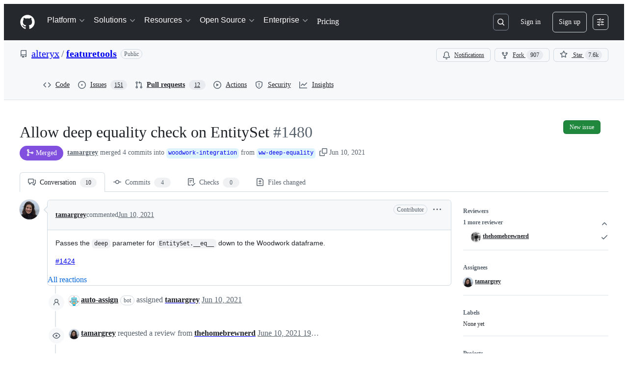

--- FILE ---
content_type: text/html; charset=utf-8
request_url: https://github.com/alteryx/featuretools/pull/1480
body_size: 107886
content:







<!DOCTYPE html>
<html
  lang="en"
  
  data-color-mode="auto" data-light-theme="light" data-dark-theme="dark"
  data-a11y-animated-images="system" data-a11y-link-underlines="true"
  
  >




  <head>
    <meta charset="utf-8">
  <link rel="dns-prefetch" href="https://github.githubassets.com">
  <link rel="dns-prefetch" href="https://avatars.githubusercontent.com">
  <link rel="dns-prefetch" href="https://github-cloud.s3.amazonaws.com">
  <link rel="dns-prefetch" href="https://user-images.githubusercontent.com/">
  <link rel="preconnect" href="https://github.githubassets.com" crossorigin>
  <link rel="preconnect" href="https://avatars.githubusercontent.com">

  

  <link crossorigin="anonymous" media="all" rel="stylesheet" href="https://github.githubassets.com/assets/light-dac525bbd821.css" /><link crossorigin="anonymous" media="all" rel="stylesheet" href="https://github.githubassets.com/assets/light_high_contrast-56ccf4057897.css" /><link crossorigin="anonymous" media="all" rel="stylesheet" href="https://github.githubassets.com/assets/dark-784387e86ac0.css" /><link crossorigin="anonymous" media="all" rel="stylesheet" href="https://github.githubassets.com/assets/dark_high_contrast-79bd5fd84a86.css" /><link data-color-theme="light" crossorigin="anonymous" media="all" rel="stylesheet" data-href="https://github.githubassets.com/assets/light-dac525bbd821.css" /><link data-color-theme="light_high_contrast" crossorigin="anonymous" media="all" rel="stylesheet" data-href="https://github.githubassets.com/assets/light_high_contrast-56ccf4057897.css" /><link data-color-theme="light_colorblind" crossorigin="anonymous" media="all" rel="stylesheet" data-href="https://github.githubassets.com/assets/light_colorblind-0e24752a7d2b.css" /><link data-color-theme="light_colorblind_high_contrast" crossorigin="anonymous" media="all" rel="stylesheet" data-href="https://github.githubassets.com/assets/light_colorblind_high_contrast-412af2517363.css" /><link data-color-theme="light_tritanopia" crossorigin="anonymous" media="all" rel="stylesheet" data-href="https://github.githubassets.com/assets/light_tritanopia-6186e83663dc.css" /><link data-color-theme="light_tritanopia_high_contrast" crossorigin="anonymous" media="all" rel="stylesheet" data-href="https://github.githubassets.com/assets/light_tritanopia_high_contrast-9d33c7aea2e7.css" /><link data-color-theme="dark" crossorigin="anonymous" media="all" rel="stylesheet" data-href="https://github.githubassets.com/assets/dark-784387e86ac0.css" /><link data-color-theme="dark_high_contrast" crossorigin="anonymous" media="all" rel="stylesheet" data-href="https://github.githubassets.com/assets/dark_high_contrast-79bd5fd84a86.css" /><link data-color-theme="dark_colorblind" crossorigin="anonymous" media="all" rel="stylesheet" data-href="https://github.githubassets.com/assets/dark_colorblind-75db11311555.css" /><link data-color-theme="dark_colorblind_high_contrast" crossorigin="anonymous" media="all" rel="stylesheet" data-href="https://github.githubassets.com/assets/dark_colorblind_high_contrast-f2c1045899a2.css" /><link data-color-theme="dark_tritanopia" crossorigin="anonymous" media="all" rel="stylesheet" data-href="https://github.githubassets.com/assets/dark_tritanopia-f46d293c6ff3.css" /><link data-color-theme="dark_tritanopia_high_contrast" crossorigin="anonymous" media="all" rel="stylesheet" data-href="https://github.githubassets.com/assets/dark_tritanopia_high_contrast-e4b5684db29d.css" /><link data-color-theme="dark_dimmed" crossorigin="anonymous" media="all" rel="stylesheet" data-href="https://github.githubassets.com/assets/dark_dimmed-72c58078e707.css" /><link data-color-theme="dark_dimmed_high_contrast" crossorigin="anonymous" media="all" rel="stylesheet" data-href="https://github.githubassets.com/assets/dark_dimmed_high_contrast-956cb5dfcb85.css" />

  <style type="text/css">
    :root {
      --tab-size-preference: 4;
    }

    pre, code {
      tab-size: var(--tab-size-preference);
    }
  </style>

    <link crossorigin="anonymous" media="all" rel="stylesheet" href="https://github.githubassets.com/assets/primer-primitives-c37d781e2da5.css" />
    <link crossorigin="anonymous" media="all" rel="stylesheet" href="https://github.githubassets.com/assets/primer-dc3bfaf4b78e.css" />
    <link crossorigin="anonymous" media="all" rel="stylesheet" href="https://github.githubassets.com/assets/global-b0ea6cebe9c5.css" />
    <link crossorigin="anonymous" media="all" rel="stylesheet" href="https://github.githubassets.com/assets/github-7b2c79a47cf5.css" />
  <link crossorigin="anonymous" media="all" rel="stylesheet" href="https://github.githubassets.com/assets/repository-5d735668c600.css" />
<link crossorigin="anonymous" media="all" rel="stylesheet" href="https://github.githubassets.com/assets/pull-requests-02dbecfff45c.css" />
<link crossorigin="anonymous" media="all" rel="stylesheet" href="https://github.githubassets.com/assets/copilot-code-review-e5c0ab95272c.css" />

  

  <script type="application/json" id="client-env">{"locale":"en","featureFlags":["a11y_status_checks_ruleset","actions_custom_images_public_preview_visibility","actions_custom_images_storage_billing_ui_visibility","actions_enable_snapshot_keyword","actions_image_version_event","actions_workflow_language_service","allow_react_navs_in_turbo","alternate_user_config_repo","api_insights_show_missing_data_banner","arianotify_comprehensive_migration","codespaces_prebuild_region_target_update","coding_agent_model_selection","consolidated_custom_properties_values_table","contentful_lp_footnotes","copilot_3p_agent_hovercards","copilot_agent_cli_public_preview","copilot_agent_sessions_alive_updates","copilot_agent_task_list_v2","copilot_agent_tasks_btn_code_nav","copilot_agent_tasks_btn_code_view","copilot_agent_tasks_btn_code_view_lines","copilot_agent_tasks_btn_repo","copilot_api_agentic_issue_marshal_yaml","copilot_byok_extended_capabilities","copilot_chat_agents_empty_state","copilot_chat_attach_multiple_images","copilot_chat_clear_model_selection_for_default_change","copilot_chat_file_redirect","copilot_chat_input_commands","copilot_chat_opening_thread_switch","copilot_chat_reduce_quota_checks","copilot_chat_search_bar_redirect","copilot_chat_selection_attachments","copilot_chat_vision_in_claude","copilot_chat_vision_preview_gate","copilot_coding_agent_task_response","copilot_custom_copilots","copilot_custom_copilots_feature_preview","copilot_duplicate_thread","copilot_extensions_hide_in_dotcom_chat","copilot_extensions_removal_on_marketplace","copilot_features_raycast_logo","copilot_file_block_ref_matching","copilot_ftp_hyperspace_upgrade_prompt","copilot_icebreakers_experiment_dashboard","copilot_icebreakers_experiment_hyperspace","copilot_immersive_generate_thread_name_async","copilot_immersive_job_result_preview","copilot_immersive_structured_model_picker","copilot_immersive_task_hyperlinking","copilot_immersive_task_within_chat_thread","copilot_org_policy_page_focus_mode","copilot_redirect_header_button_to_agents","copilot_security_alert_assignee_options","copilot_share_active_subthread","copilot_spaces_ga","copilot_spaces_individual_policies_ga","copilot_spaces_public_access_to_user_owned_spaces","copilot_spaces_read_access_to_user_owned_spaces","copilot_spaces_report_abuse","copilot_spark_empty_state","copilot_spark_handle_nil_friendly_name","copilot_stable_conversation_view","copilot_swe_agent_progress_commands","copilot_swe_agent_use_subagents","copilot_unconfigured_is_inherited","dashboard_lists_max_age_filter","dashboard_universe_2025_feedback_dialog","dom_node_counts","enterprise_ai_controls","failbot_report_error_react_apps_on_page","fetch_graphql_ignore_fetch_network_errors","flex_cta_groups_mvp","global_nav_react_edit_status_dialog","global_nav_react_feature_preview","global_nav_react_teams_settings_page","global_nav_react_top_repos_api_caching","global_nav_repo_picker_debounce","hyperspace_2025_logged_out_batch_1","initial_per_page_pagination_updates","issue_fields_global_search","issue_fields_report_usage","issue_fields_timeline_events","issues_cache_operation_timeout","issues_cca_assign_actor_with_agent","issues_check_is_repository_writable","issues_expanded_file_types","issues_lazy_load_comment_box_suggestions","issues_preheating_dependency_issues","issues_preheating_issue_row","issues_preheating_memex","issues_preheating_parent_issue","issues_preheating_secondary","issues_preheating_sub_issues","issues_preheating_timeline_issues","issues_react_bots_timeline_pagination","issues_react_chrome_container_query_fix","issues_react_client_side_caching_analytics","issues_react_extended_preheat_analytics","issues_react_label_picker_debounce_filter","issues_react_labelpicker_patch","issues_react_prohibit_title_fallback","issues_react_safari_scroll_preservation","issues_react_turbo_cache_navigation","issues_react_use_turbo_for_cross_repo_navigation","issues_report_sidebar_interactions","lifecycle_label_name_updates","marketing_pages_search_explore_provider","memex_default_issue_create_repository","memex_display_button_config_menu","memex_grouped_by_edit_route","memex_live_update_hovercard","memex_mwl_filter_field_delimiter","mission_control_retry_on_401","mission_control_safe_token_clearing","mission_control_use_body_html","open_agent_session_in_vscode_insiders","open_agent_session_in_vscode_stable","primer_react_css_has_selector_perf","projects_assignee_max_limit","prs_conversations_react_split","react_profile_user_status_dialog_enabled","react_quality_profiling","repo_insights_all_traffic_endpoint","repos_insights_remove_new_url","ruleset_deletion_confirmation","sample_network_conn_type","site_calculator_actions_2025","site_features_copilot_universe","site_homepage_collaborate_video","site_homepage_contentful","site_homepage_eyebrow_banner","site_homepage_universe_animations","site_msbuild_webgl_hero","spark_prompt_secret_scanning","spark_server_connection_status","swe_agent_member_requests","viewscreen_sandbox","webp_support","workbench_store_readonly"],"copilotApiOverrideUrl":"https://api.githubcopilot.com"}</script>
<script crossorigin="anonymous" type="application/javascript" src="https://github.githubassets.com/assets/high-contrast-cookie-ff2c933fbe48.js"></script>
<script crossorigin="anonymous" type="application/javascript" src="https://github.githubassets.com/assets/wp-runtime-df4e3cd9d0a4.js" defer="defer"></script>
<script crossorigin="anonymous" type="application/javascript" src="https://github.githubassets.com/assets/78298-e2b301acbc0e.js" defer="defer"></script>
<script crossorigin="anonymous" type="application/javascript" src="https://github.githubassets.com/assets/6488-de87864e6818.js" defer="defer"></script>
<script crossorigin="anonymous" type="application/javascript" src="https://github.githubassets.com/assets/82075-0a62077d7865.js" defer="defer"></script>
<script crossorigin="anonymous" type="application/javascript" src="https://github.githubassets.com/assets/environment-4b1518f5fbee.js" defer="defer"></script>
<script crossorigin="anonymous" type="application/javascript" src="https://github.githubassets.com/assets/97068-2c8e697c6e8c.js" defer="defer"></script>
<script crossorigin="anonymous" type="application/javascript" src="https://github.githubassets.com/assets/43784-4652ae97a661.js" defer="defer"></script>
<script crossorigin="anonymous" type="application/javascript" src="https://github.githubassets.com/assets/4712-6fc930a63a4b.js" defer="defer"></script>
<script crossorigin="anonymous" type="application/javascript" src="https://github.githubassets.com/assets/81028-4fa90b716172.js" defer="defer"></script>
<script crossorigin="anonymous" type="application/javascript" src="https://github.githubassets.com/assets/74911-313e1ea8beda.js" defer="defer"></script>
<script crossorigin="anonymous" type="application/javascript" src="https://github.githubassets.com/assets/91853-448038d8f9ef.js" defer="defer"></script>
<script crossorigin="anonymous" type="application/javascript" src="https://github.githubassets.com/assets/78143-31968346cf4c.js" defer="defer"></script>
<script crossorigin="anonymous" type="application/javascript" src="https://github.githubassets.com/assets/78954-eeadcb8a29db.js" defer="defer"></script>
<script crossorigin="anonymous" type="application/javascript" src="https://github.githubassets.com/assets/github-elements-c96932270531.js" defer="defer"></script>
<script crossorigin="anonymous" type="application/javascript" src="https://github.githubassets.com/assets/element-registry-ae04b2b5917a.js" defer="defer"></script>
<script crossorigin="anonymous" type="application/javascript" src="https://github.githubassets.com/assets/react-core-fbb7101a5e29.js" defer="defer"></script>
<script crossorigin="anonymous" type="application/javascript" src="https://github.githubassets.com/assets/react-lib-b492ee0e2c35.js" defer="defer"></script>
<script crossorigin="anonymous" type="application/javascript" src="https://github.githubassets.com/assets/90780-1a0f3d593ff0.js" defer="defer"></script>
<script crossorigin="anonymous" type="application/javascript" src="https://github.githubassets.com/assets/28546-ee41c9313871.js" defer="defer"></script>
<script crossorigin="anonymous" type="application/javascript" src="https://github.githubassets.com/assets/17688-a9e16fb5ed13.js" defer="defer"></script>
<script crossorigin="anonymous" type="application/javascript" src="https://github.githubassets.com/assets/15938-1bc2c363d5ed.js" defer="defer"></script>
<script crossorigin="anonymous" type="application/javascript" src="https://github.githubassets.com/assets/70191-36bdeb9f5eb6.js" defer="defer"></script>
<script crossorigin="anonymous" type="application/javascript" src="https://github.githubassets.com/assets/7332-5ea4ccf72018.js" defer="defer"></script>
<script crossorigin="anonymous" type="application/javascript" src="https://github.githubassets.com/assets/66721-c03c0d8e4fbe.js" defer="defer"></script>
<script crossorigin="anonymous" type="application/javascript" src="https://github.githubassets.com/assets/51519-d05cf6658c87.js" defer="defer"></script>
<script crossorigin="anonymous" type="application/javascript" src="https://github.githubassets.com/assets/27376-1e4a947f926f.js" defer="defer"></script>
<script crossorigin="anonymous" type="application/javascript" src="https://github.githubassets.com/assets/96384-750ef5263abe.js" defer="defer"></script>
<script crossorigin="anonymous" type="application/javascript" src="https://github.githubassets.com/assets/19718-302da6273821.js" defer="defer"></script>
<script crossorigin="anonymous" type="application/javascript" src="https://github.githubassets.com/assets/behaviors-b1be3c8dda2b.js" defer="defer"></script>
<script crossorigin="anonymous" type="application/javascript" src="https://github.githubassets.com/assets/37911-38a50fdf7d79.js" defer="defer"></script>
<script crossorigin="anonymous" type="application/javascript" src="https://github.githubassets.com/assets/notifications-global-945a9cf8a11b.js" defer="defer"></script>
<script crossorigin="anonymous" type="application/javascript" src="https://github.githubassets.com/assets/97582-905c58277a41.js" defer="defer"></script>
<script crossorigin="anonymous" type="application/javascript" src="https://github.githubassets.com/assets/33727-6ee638717be5.js" defer="defer"></script>
<script crossorigin="anonymous" type="application/javascript" src="https://github.githubassets.com/assets/16206-b21b27ebf9b7.js" defer="defer"></script>
<script crossorigin="anonymous" type="application/javascript" src="https://github.githubassets.com/assets/90787-9c76db2bc97d.js" defer="defer"></script>
<script crossorigin="anonymous" type="application/javascript" src="https://github.githubassets.com/assets/codespaces-456e07bbcecd.js" defer="defer"></script>
<script crossorigin="anonymous" type="application/javascript" src="https://github.githubassets.com/assets/50170-e702810dc9f9.js" defer="defer"></script>
<script crossorigin="anonymous" type="application/javascript" src="https://github.githubassets.com/assets/70894-7e754072a108.js" defer="defer"></script>
<script crossorigin="anonymous" type="application/javascript" src="https://github.githubassets.com/assets/55526-cc4799be07b0.js" defer="defer"></script>
<script crossorigin="anonymous" type="application/javascript" src="https://github.githubassets.com/assets/diffs-e2ccaf5ec760.js" defer="defer"></script>
<script crossorigin="anonymous" type="application/javascript" src="https://github.githubassets.com/assets/scanning-825b0304c717.js" defer="defer"></script>
<script crossorigin="anonymous" type="application/javascript" src="https://github.githubassets.com/assets/53996-f184b4318606.js" defer="defer"></script>
<script crossorigin="anonymous" type="application/javascript" src="https://github.githubassets.com/assets/code-menu-e79e57599f8a.js" defer="defer"></script>
<script crossorigin="anonymous" type="application/javascript" src="https://github.githubassets.com/assets/primer-react-461f94d12ce0.js" defer="defer"></script>
<script crossorigin="anonymous" type="application/javascript" src="https://github.githubassets.com/assets/octicons-react-a215e6ee021a.js" defer="defer"></script>
<script crossorigin="anonymous" type="application/javascript" src="https://github.githubassets.com/assets/31475-2b0a1453a474.js" defer="defer"></script>
<script crossorigin="anonymous" type="application/javascript" src="https://github.githubassets.com/assets/42892-86c578f4fa0a.js" defer="defer"></script>
<script crossorigin="anonymous" type="application/javascript" src="https://github.githubassets.com/assets/62522-3e3f44aed73b.js" defer="defer"></script>
<script crossorigin="anonymous" type="application/javascript" src="https://github.githubassets.com/assets/99418-9d4961969e0d.js" defer="defer"></script>
<script crossorigin="anonymous" type="application/javascript" src="https://github.githubassets.com/assets/30587-8ee8ce5d4e19.js" defer="defer"></script>
<script crossorigin="anonymous" type="application/javascript" src="https://github.githubassets.com/assets/72471-29a70f0e5076.js" defer="defer"></script>
<script crossorigin="anonymous" type="application/javascript" src="https://github.githubassets.com/assets/55229-566f8feccfd6.js" defer="defer"></script>
<script crossorigin="anonymous" type="application/javascript" src="https://github.githubassets.com/assets/33915-05ba9b3edc31.js" defer="defer"></script>
<script crossorigin="anonymous" type="application/javascript" src="https://github.githubassets.com/assets/95768-6ebf46d0e6e7.js" defer="defer"></script>
<script crossorigin="anonymous" type="application/javascript" src="https://github.githubassets.com/assets/62469-7063f8c06f17.js" defer="defer"></script>
<script crossorigin="anonymous" type="application/javascript" src="https://github.githubassets.com/assets/51220-1830aac4fd9d.js" defer="defer"></script>
<script crossorigin="anonymous" type="application/javascript" src="https://github.githubassets.com/assets/98488-33604ad248e7.js" defer="defer"></script>
<script crossorigin="anonymous" type="application/javascript" src="https://github.githubassets.com/assets/40420-35fe8a8a8f6e.js" defer="defer"></script>
<script crossorigin="anonymous" type="application/javascript" src="https://github.githubassets.com/assets/67602-b6c420946f9c.js" defer="defer"></script>
<script crossorigin="anonymous" type="application/javascript" src="https://github.githubassets.com/assets/18312-eae0b7b61115.js" defer="defer"></script>
<script crossorigin="anonymous" type="application/javascript" src="https://github.githubassets.com/assets/26744-863875e3115b.js" defer="defer"></script>
<script crossorigin="anonymous" type="application/javascript" src="https://github.githubassets.com/assets/57026-d062b09b7206.js" defer="defer"></script>
<script crossorigin="anonymous" type="application/javascript" src="https://github.githubassets.com/assets/90254-356bb354e3d0.js" defer="defer"></script>
<script crossorigin="anonymous" type="application/javascript" src="https://github.githubassets.com/assets/89332-479350a254d3.js" defer="defer"></script>
<script crossorigin="anonymous" type="application/javascript" src="https://github.githubassets.com/assets/24774-d8e1865f3223.js" defer="defer"></script>
<script crossorigin="anonymous" type="application/javascript" src="https://github.githubassets.com/assets/95767-f639a842de56.js" defer="defer"></script>
<script crossorigin="anonymous" type="application/javascript" src="https://github.githubassets.com/assets/27005-28056f10439e.js" defer="defer"></script>
<script crossorigin="anonymous" type="application/javascript" src="https://github.githubassets.com/assets/69771-c0457a4aa52e.js" defer="defer"></script>
<script crossorigin="anonymous" type="application/javascript" src="https://github.githubassets.com/assets/25407-c87b08869f80.js" defer="defer"></script>
<script crossorigin="anonymous" type="application/javascript" src="https://github.githubassets.com/assets/83494-6080b2cc4c29.js" defer="defer"></script>
<script crossorigin="anonymous" type="application/javascript" src="https://github.githubassets.com/assets/83463-3590ac89ce94.js" defer="defer"></script>
<script crossorigin="anonymous" type="application/javascript" src="https://github.githubassets.com/assets/87670-b9ce40fb4abc.js" defer="defer"></script>
<script crossorigin="anonymous" type="application/javascript" src="https://github.githubassets.com/assets/40771-e74947e93afa.js" defer="defer"></script>
<script crossorigin="anonymous" type="application/javascript" src="https://github.githubassets.com/assets/66990-8cfcfaccee61.js" defer="defer"></script>
<script crossorigin="anonymous" type="application/javascript" src="https://github.githubassets.com/assets/39360-38c103833e0a.js" defer="defer"></script>
<script crossorigin="anonymous" type="application/javascript" src="https://github.githubassets.com/assets/66483-297d50006c19.js" defer="defer"></script>
<script crossorigin="anonymous" type="application/javascript" src="https://github.githubassets.com/assets/29665-1d34baf5b8ee.js" defer="defer"></script>
<script crossorigin="anonymous" type="application/javascript" src="https://github.githubassets.com/assets/4817-04011b02de2f.js" defer="defer"></script>
<script crossorigin="anonymous" type="application/javascript" src="https://github.githubassets.com/assets/91232-e2ace26ba06d.js" defer="defer"></script>
<script crossorigin="anonymous" type="application/javascript" src="https://github.githubassets.com/assets/30721-f0d446f2c0c1.js" defer="defer"></script>
<script crossorigin="anonymous" type="application/javascript" src="https://github.githubassets.com/assets/37294-93a3ce7d21e0.js" defer="defer"></script>
<script crossorigin="anonymous" type="application/javascript" src="https://github.githubassets.com/assets/2635-3ed0898845c0.js" defer="defer"></script>
<script crossorigin="anonymous" type="application/javascript" src="https://github.githubassets.com/assets/81171-757517779b01.js" defer="defer"></script>
<script crossorigin="anonymous" type="application/javascript" src="https://github.githubassets.com/assets/99808-82ea480038ad.js" defer="defer"></script>
<script crossorigin="anonymous" type="application/javascript" src="https://github.githubassets.com/assets/49498-52a9cb247599.js" defer="defer"></script>
<script crossorigin="anonymous" type="application/javascript" src="https://github.githubassets.com/assets/67071-eef750ace967.js" defer="defer"></script>
<script crossorigin="anonymous" type="application/javascript" src="https://github.githubassets.com/assets/34912-2f3f36d17c73.js" defer="defer"></script>
<script crossorigin="anonymous" type="application/javascript" src="https://github.githubassets.com/assets/65440-a7ca58a065b0.js" defer="defer"></script>
<script crossorigin="anonymous" type="application/javascript" src="https://github.githubassets.com/assets/35518-e3c0fc265ef6.js" defer="defer"></script>
<script crossorigin="anonymous" type="application/javascript" src="https://github.githubassets.com/assets/83193-da8fdc8cec9c.js" defer="defer"></script>
<script crossorigin="anonymous" type="application/javascript" src="https://github.githubassets.com/assets/16729-e14af1795963.js" defer="defer"></script>
<script crossorigin="anonymous" type="application/javascript" src="https://github.githubassets.com/assets/6623-a8b7048e3210.js" defer="defer"></script>
<script crossorigin="anonymous" type="application/javascript" src="https://github.githubassets.com/assets/44185-ee8cad5884c1.js" defer="defer"></script>
<script crossorigin="anonymous" type="application/javascript" src="https://github.githubassets.com/assets/95542-66d8f81656bc.js" defer="defer"></script>
<script crossorigin="anonymous" type="application/javascript" src="https://github.githubassets.com/assets/39837-5f936ca22618.js" defer="defer"></script>
<script crossorigin="anonymous" type="application/javascript" src="https://github.githubassets.com/assets/42536-72a2b9ce0003.js" defer="defer"></script>
<script crossorigin="anonymous" type="application/javascript" src="https://github.githubassets.com/assets/pull-requests-35d810ca5081.js" defer="defer"></script>
<link crossorigin="anonymous" media="all" rel="stylesheet" href="https://github.githubassets.com/assets/primer-react.7d74e12fb6d12081c276.module.css" />
<link crossorigin="anonymous" media="all" rel="stylesheet" href="https://github.githubassets.com/assets/35518.35dbd51f665c42e59448.module.css" />
<link crossorigin="anonymous" media="all" rel="stylesheet" href="https://github.githubassets.com/assets/42536.49af084d54372a7d84ce.module.css" />
<link crossorigin="anonymous" media="all" rel="stylesheet" href="https://github.githubassets.com/assets/pull-requests.aa44764ae1d0e9981350.module.css" />
  
  <script crossorigin="anonymous" type="application/javascript" src="https://github.githubassets.com/assets/51380-a378372ba7d3.js" defer="defer"></script>
<script crossorigin="anonymous" type="application/javascript" src="https://github.githubassets.com/assets/35191-0f343ed740c3.js" defer="defer"></script>
<script crossorigin="anonymous" type="application/javascript" src="https://github.githubassets.com/assets/notifications-subscriptions-menu-3afd27db6ffb.js" defer="defer"></script>
<link crossorigin="anonymous" media="all" rel="stylesheet" href="https://github.githubassets.com/assets/notifications-subscriptions-menu.933100a30c03fd4e8ae4.module.css" />


  <title>Allow deep equality check on EntitySet by tamargrey · Pull Request #1480 · alteryx/featuretools · GitHub</title>



  <meta name="route-pattern" content="/_view_fragments/voltron/pull_requests/show/:user_id/:repository/:id/pull_request_layout(.:format)" data-turbo-transient>
  <meta name="route-controller" content="voltron_pull_requests_fragments" data-turbo-transient>
  <meta name="route-action" content="pull_request_layout" data-turbo-transient>
  <meta name="fetch-nonce" content="v2:4b59f28b-f4a2-c511-a9fe-7c30ccbee367">

    
  <meta name="current-catalog-service-hash" content="ae870bc5e265a340912cde392f23dad3671a0a881730ffdadd82f2f57d81641b">


  <meta name="request-id" content="E07A:18334E:A2AA9A:D842DA:696D327F" data-pjax-transient="true"/><meta name="html-safe-nonce" content="6e4d9e7d08411965c74e2a8aec0dbc90d937cb45a0515bc09146de7779f96982" data-pjax-transient="true"/><meta name="visitor-payload" content="eyJyZWZlcnJlciI6IiIsInJlcXVlc3RfaWQiOiJFMDdBOjE4MzM0RTpBMkFBOUE6RDg0MkRBOjY5NkQzMjdGIiwidmlzaXRvcl9pZCI6IjI0NzI3ODc3OTcwNzI0OTExMzUiLCJyZWdpb25fZWRnZSI6ImlhZCIsInJlZ2lvbl9yZW5kZXIiOiJpYWQifQ==" data-pjax-transient="true"/><meta name="visitor-hmac" content="83122edae64836bb0cd12621133630b35ac76fa79c0d37d240431b05d10f1a05" data-pjax-transient="true"/>


    <meta name="hovercard-subject-tag" content="pull_request:667310872" data-turbo-transient>


  <meta name="github-keyboard-shortcuts" content="repository,pull-request-list,pull-request-conversation,pull-request-files-changed,copilot" data-turbo-transient="true" />
  

  <meta name="selected-link" value="repo_pulls" data-turbo-transient>
  <link rel="assets" href="https://github.githubassets.com/">

    <meta name="google-site-verification" content="Apib7-x98H0j5cPqHWwSMm6dNU4GmODRoqxLiDzdx9I">

<meta name="octolytics-url" content="https://collector.github.com/github/collect" />

  <meta name="analytics-location" content="/&lt;user-name&gt;/&lt;repo-name&gt;/voltron/pull_requests_fragments/pull_request_layout" data-turbo-transient="true" />

  




    <meta name="user-login" content="">

  

    <meta name="viewport" content="width=device-width">

    

      <meta name="description" content="Passes the deep parameter for EntitySet.__eq__ down to the Woodwork dataframe.
#1424">

      <link rel="search" type="application/opensearchdescription+xml" href="/opensearch.xml" title="GitHub">

    <link rel="fluid-icon" href="https://github.com/fluidicon.png" title="GitHub">
    <meta property="fb:app_id" content="1401488693436528">
    <meta name="apple-itunes-app" content="app-id=1477376905, app-argument=https://github.com/_view_fragments/voltron/pull_requests/show/alteryx/featuretools/1480/pull_request_layout" />

      <meta name="twitter:image" content="https://opengraph.githubassets.com/2fa3377d8c1cc90a2c33c6f36a09a3dee5f37da888778818b65994e0adb144ff/alteryx/featuretools/pull/1480" /><meta name="twitter:site" content="@github" /><meta name="twitter:card" content="summary_large_image" /><meta name="twitter:title" content="Allow deep equality check on EntitySet by tamargrey · Pull Request #1480 · alteryx/featuretools" /><meta name="twitter:description" content="Passes the deep parameter for EntitySet.__eq__ down to the Woodwork dataframe.
#1424" />
  <meta property="og:image" content="https://opengraph.githubassets.com/2fa3377d8c1cc90a2c33c6f36a09a3dee5f37da888778818b65994e0adb144ff/alteryx/featuretools/pull/1480" /><meta property="og:image:alt" content="Passes the deep parameter for EntitySet.__eq__ down to the Woodwork dataframe.
#1424" /><meta property="og:image:width" content="1200" /><meta property="og:image:height" content="600" /><meta property="og:site_name" content="GitHub" /><meta property="og:type" content="object" /><meta property="og:title" content="Allow deep equality check on EntitySet by tamargrey · Pull Request #1480 · alteryx/featuretools" /><meta property="og:url" content="https://github.com/alteryx/featuretools/pull/1480" /><meta property="og:description" content="Passes the deep parameter for EntitySet.__eq__ down to the Woodwork dataframe.
#1424" /><meta property="og:author:username" content="tamargrey" />
  




      <meta name="hostname" content="github.com">



        <meta name="expected-hostname" content="github.com">


  <meta http-equiv="x-pjax-version" content="c7d8ad5c3be8c319c8d503a1690a6aba46a85653a37b61973222c868e0137c90" data-turbo-track="reload">
  <meta http-equiv="x-pjax-csp-version" content="21a43568025709b66240454fc92d4f09335a96863f8ab1c46b4a07f6a5b67102" data-turbo-track="reload">
  <meta http-equiv="x-pjax-css-version" content="55b0505ced03db2ce471b1617daeace5e7a81657042cfd93a3d10d1fb8695d21" data-turbo-track="reload">
  <meta http-equiv="x-pjax-js-version" content="0944e430045f4fb5f7bd103e0660080acfe593174063212555773ca41c144a14" data-turbo-track="reload">

  <meta name="turbo-cache-control" content="no-preview" data-turbo-transient="">

      <meta name="voltron-timing" value="1690">
  <meta name="go-import" content="github.com/alteryx/featuretools git https://github.com/alteryx/featuretools.git">

  <meta name="octolytics-dimension-user_id" content="12972388" /><meta name="octolytics-dimension-user_login" content="alteryx" /><meta name="octolytics-dimension-repository_id" content="102908804" /><meta name="octolytics-dimension-repository_nwo" content="alteryx/featuretools" /><meta name="octolytics-dimension-repository_public" content="true" /><meta name="octolytics-dimension-repository_is_fork" content="false" /><meta name="octolytics-dimension-repository_network_root_id" content="102908804" /><meta name="octolytics-dimension-repository_network_root_nwo" content="alteryx/featuretools" />



      <meta name="robots" content="noindex, nofollow" />


    <meta name="turbo-body-classes" content="logged-out env-production page-responsive">
  <meta name="disable-turbo" content="false">


  <meta name="browser-stats-url" content="https://api.github.com/_private/browser/stats">

  <meta name="browser-errors-url" content="https://api.github.com/_private/browser/errors">

  <meta name="release" content="66b6e773801d28660016072069017cfcc851f54b">
  <meta name="ui-target" content="canary-1">

  <link rel="mask-icon" href="https://github.githubassets.com/assets/pinned-octocat-093da3e6fa40.svg" color="#000000">
  <link rel="alternate icon" class="js-site-favicon" type="image/png" href="https://github.githubassets.com/favicons/favicon.png">
  <link rel="icon" class="js-site-favicon" type="image/svg+xml" href="https://github.githubassets.com/favicons/favicon.svg" data-base-href="https://github.githubassets.com/favicons/favicon">

<meta name="theme-color" content="#1e2327">
<meta name="color-scheme" content="light dark" />


  <link rel="manifest" href="/manifest.json" crossOrigin="use-credentials">

  </head>

  <body class="logged-out env-production page-responsive" style="word-wrap: break-word;" >
    <div data-turbo-body class="logged-out env-production page-responsive" style="word-wrap: break-word;" >
      <div id="__primerPortalRoot__" role="region" style="z-index: 1000; position: absolute; width: 100%;" data-turbo-permanent></div>
      



    <div class="position-relative header-wrapper js-header-wrapper ">
      <a href="#start-of-content" data-skip-target-assigned="false" class="px-2 py-4 color-bg-accent-emphasis color-fg-on-emphasis show-on-focus js-skip-to-content">Skip to content</a>

      <span data-view-component="true" class="progress-pjax-loader Progress position-fixed width-full">
    <span style="width: 0%;" data-view-component="true" class="Progress-item progress-pjax-loader-bar left-0 top-0 color-bg-accent-emphasis"></span>
</span>      
      
      <link crossorigin="anonymous" media="all" rel="stylesheet" href="https://github.githubassets.com/assets/keyboard-shortcuts-dialog.29aaeaafa90f007c6f61.module.css" />

<react-partial
  partial-name="keyboard-shortcuts-dialog"
  data-ssr="false"
  data-attempted-ssr="false"
  data-react-profiling="true"
>
  
  <script type="application/json" data-target="react-partial.embeddedData">{"props":{"docsUrl":"https://docs.github.com/get-started/accessibility/keyboard-shortcuts"}}</script>
  <div data-target="react-partial.reactRoot"></div>
</react-partial>





      

          

              
<script crossorigin="anonymous" type="application/javascript" src="https://github.githubassets.com/assets/21481-a66c6eab7bbf.js" defer="defer"></script>
<script crossorigin="anonymous" type="application/javascript" src="https://github.githubassets.com/assets/85110-5c8beb884518.js" defer="defer"></script>
<script crossorigin="anonymous" type="application/javascript" src="https://github.githubassets.com/assets/sessions-980e43e5da6c.js" defer="defer"></script>

<style>
  /* Override primer focus outline color for marketing header dropdown links for better contrast */
  [data-color-mode="light"] .HeaderMenu-dropdown-link:focus-visible,
  [data-color-mode="light"] .HeaderMenu-trailing-link a:focus-visible {
    outline-color: var(--color-accent-fg);
  }
</style>

<header class="HeaderMktg header-logged-out js-details-container js-header Details f4 py-3" role="banner" data-is-top="true" data-color-mode=light data-light-theme=light data-dark-theme=dark>
  <h2 class="sr-only">Navigation Menu</h2>

  <button type="button" class="HeaderMktg-backdrop d-lg-none border-0 position-fixed top-0 left-0 width-full height-full js-details-target" aria-label="Toggle navigation">
    <span class="d-none">Toggle navigation</span>
  </button>

  <div class="d-flex flex-column flex-lg-row flex-items-center px-3 px-md-4 px-lg-5 height-full position-relative z-1">
    <div class="d-flex flex-justify-between flex-items-center width-full width-lg-auto">
      <div class="flex-1">
        <button aria-label="Toggle navigation" aria-expanded="false" type="button" data-view-component="true" class="js-details-target js-nav-padding-recalculate js-header-menu-toggle Button--link Button--medium Button d-lg-none color-fg-inherit p-1">  <span class="Button-content">
    <span class="Button-label"><div class="HeaderMenu-toggle-bar rounded my-1"></div>
            <div class="HeaderMenu-toggle-bar rounded my-1"></div>
            <div class="HeaderMenu-toggle-bar rounded my-1"></div></span>
  </span>
</button>
      </div>

      <a class="mr-lg-3 color-fg-inherit flex-order-2 js-prevent-focus-on-mobile-nav"
        href="/"
        aria-label="Homepage"
        data-analytics-event="{&quot;category&quot;:&quot;Marketing nav&quot;,&quot;action&quot;:&quot;click to go to homepage&quot;,&quot;label&quot;:&quot;ref_page:Marketing;ref_cta:Logomark;ref_loc:Header&quot;}">
        <svg height="32" aria-hidden="true" viewBox="0 0 24 24" version="1.1" width="32" data-view-component="true" class="octicon octicon-mark-github">
    <path d="M12 1C5.923 1 1 5.923 1 12c0 4.867 3.149 8.979 7.521 10.436.55.096.756-.233.756-.522 0-.262-.013-1.128-.013-2.049-2.764.509-3.479-.674-3.699-1.292-.124-.317-.66-1.293-1.127-1.554-.385-.207-.936-.715-.014-.729.866-.014 1.485.797 1.691 1.128.99 1.663 2.571 1.196 3.204.907.096-.715.385-1.196.701-1.471-2.448-.275-5.005-1.224-5.005-5.432 0-1.196.426-2.186 1.128-2.956-.111-.275-.496-1.402.11-2.915 0 0 .921-.288 3.024 1.128a10.193 10.193 0 0 1 2.75-.371c.936 0 1.871.123 2.75.371 2.104-1.43 3.025-1.128 3.025-1.128.605 1.513.221 2.64.111 2.915.701.77 1.127 1.747 1.127 2.956 0 4.222-2.571 5.157-5.019 5.432.399.344.743 1.004.743 2.035 0 1.471-.014 2.654-.014 3.025 0 .289.206.632.756.522C19.851 20.979 23 16.854 23 12c0-6.077-4.922-11-11-11Z"></path>
</svg>
      </a>

      <div class="d-flex flex-1 flex-order-2 text-right d-lg-none gap-2 flex-justify-end">
          <a
            href="/login?return_to=https%3A%2F%2Fgithub.com%2Falteryx%2Ffeaturetools%2Fpull%2F1480"
            class="HeaderMenu-link HeaderMenu-button d-inline-flex f5 no-underline border color-border-default rounded-2 px-2 py-1 color-fg-inherit js-prevent-focus-on-mobile-nav"
            data-hydro-click="{&quot;event_type&quot;:&quot;authentication.click&quot;,&quot;payload&quot;:{&quot;location_in_page&quot;:&quot;site header menu&quot;,&quot;repository_id&quot;:null,&quot;auth_type&quot;:&quot;SIGN_UP&quot;,&quot;originating_url&quot;:&quot;https://github.com/alteryx/featuretools/pull/1480&quot;,&quot;user_id&quot;:null}}" data-hydro-click-hmac="07d8bffc628b6ce5c7aa8a4fe61c7643e13b2d0985922e8f44758c1bb1450a69"
            data-analytics-event="{&quot;category&quot;:&quot;Marketing nav&quot;,&quot;action&quot;:&quot;click to Sign in&quot;,&quot;label&quot;:&quot;ref_page:Marketing;ref_cta:Sign in;ref_loc:Header&quot;}"
          >
            Sign in
          </a>
              <div class="AppHeader-appearanceSettings">
    <react-partial-anchor>
      <button data-target="react-partial-anchor.anchor" id="icon-button-5278008c-3722-4e1d-a65d-ebde48973765" aria-labelledby="tooltip-5ccfc0cb-61b1-45bb-aa3b-ecab6ce90bd2" type="button" disabled="disabled" data-view-component="true" class="Button Button--iconOnly Button--invisible Button--medium AppHeader-button HeaderMenu-link border cursor-wait">  <svg aria-hidden="true" height="16" viewBox="0 0 16 16" version="1.1" width="16" data-view-component="true" class="octicon octicon-sliders Button-visual">
    <path d="M15 2.75a.75.75 0 0 1-.75.75h-4a.75.75 0 0 1 0-1.5h4a.75.75 0 0 1 .75.75Zm-8.5.75v1.25a.75.75 0 0 0 1.5 0v-4a.75.75 0 0 0-1.5 0V2H1.75a.75.75 0 0 0 0 1.5H6.5Zm1.25 5.25a.75.75 0 0 0 0-1.5h-6a.75.75 0 0 0 0 1.5h6ZM15 8a.75.75 0 0 1-.75.75H11.5V10a.75.75 0 1 1-1.5 0V6a.75.75 0 0 1 1.5 0v1.25h2.75A.75.75 0 0 1 15 8Zm-9 5.25v-2a.75.75 0 0 0-1.5 0v1.25H1.75a.75.75 0 0 0 0 1.5H4.5v1.25a.75.75 0 0 0 1.5 0v-2Zm9 0a.75.75 0 0 1-.75.75h-6a.75.75 0 0 1 0-1.5h6a.75.75 0 0 1 .75.75Z"></path>
</svg>
</button><tool-tip id="tooltip-5ccfc0cb-61b1-45bb-aa3b-ecab6ce90bd2" for="icon-button-5278008c-3722-4e1d-a65d-ebde48973765" popover="manual" data-direction="s" data-type="label" data-view-component="true" class="sr-only position-absolute">Appearance settings</tool-tip>

      <template data-target="react-partial-anchor.template">
        <link crossorigin="anonymous" media="all" rel="stylesheet" href="https://github.githubassets.com/assets/appearance-settings.753d458774a2f782559b.module.css" />

<react-partial
  partial-name="appearance-settings"
  data-ssr="false"
  data-attempted-ssr="false"
  data-react-profiling="true"
>
  
  <script type="application/json" data-target="react-partial.embeddedData">{"props":{}}</script>
  <div data-target="react-partial.reactRoot"></div>
</react-partial>


      </template>
    </react-partial-anchor>
  </div>

      </div>
    </div>


    <div class="HeaderMenu js-header-menu height-fit position-lg-relative d-lg-flex flex-column flex-auto top-0">
      <div class="HeaderMenu-wrapper d-flex flex-column flex-self-start flex-lg-row flex-auto rounded rounded-lg-0">
            <link crossorigin="anonymous" media="all" rel="stylesheet" href="https://github.githubassets.com/assets/marketing-navigation.4bd5b20d56a72071b91a.module.css" />

<react-partial
  partial-name="marketing-navigation"
  data-ssr="true"
  data-attempted-ssr="true"
  data-react-profiling="true"
>
  
  <script type="application/json" data-target="react-partial.embeddedData">{"props":{"should_use_dotcom_links":true}}</script>
  <div data-target="react-partial.reactRoot"><nav class="MarketingNavigation-module__nav--jA9Zq" aria-label="Global"><ul class="MarketingNavigation-module__list--r_vr2"><li><div class="NavDropdown-module__container--bmXM2 js-details-container js-header-menu-item"><button type="button" class="NavDropdown-module__button--Hq9UR js-details-target" aria-expanded="false">Platform<svg aria-hidden="true" focusable="false" class="octicon octicon-chevron-right NavDropdown-module__buttonIcon--SR0Ke" viewBox="0 0 16 16" width="16" height="16" fill="currentColor" display="inline-block" overflow="visible" style="vertical-align:text-bottom"><path d="M6.22 3.22a.75.75 0 0 1 1.06 0l4.25 4.25a.75.75 0 0 1 0 1.06l-4.25 4.25a.751.751 0 0 1-1.042-.018.751.751 0 0 1-.018-1.042L9.94 8 6.22 4.28a.75.75 0 0 1 0-1.06Z"></path></svg></button><div class="NavDropdown-module__dropdown--Ig57Y"><ul class="NavDropdown-module__list--RwSSK"><li><div class="NavGroup-module__group--T925n"><span class="NavGroup-module__title--TdKyz">AI CODE CREATION</span><ul class="NavGroup-module__list--M8eGv"><li><a href="https://github.com/features/copilot" data-analytics-event="{&quot;action&quot;:&quot;github_copilot&quot;,&quot;tag&quot;:&quot;link&quot;,&quot;context&quot;:&quot;platform&quot;,&quot;location&quot;:&quot;navbar&quot;,&quot;label&quot;:&quot;github_copilot_link_platform_navbar&quot;}" class="NavLink-module__link--n48VB"><div class="NavLink-module__text--SdWkb"><svg aria-hidden="true" focusable="false" class="octicon octicon-copilot NavLink-module__icon--h0sw7" viewBox="0 0 24 24" width="24" height="24" fill="currentColor" display="inline-block" overflow="visible" style="vertical-align:text-bottom"><path d="M23.922 16.992c-.861 1.495-5.859 5.023-11.922 5.023-6.063 0-11.061-3.528-11.922-5.023A.641.641 0 0 1 0 16.736v-2.869a.841.841 0 0 1 .053-.22c.372-.935 1.347-2.292 2.605-2.656.167-.429.414-1.055.644-1.517a10.195 10.195 0 0 1-.052-1.086c0-1.331.282-2.499 1.132-3.368.397-.406.89-.717 1.474-.952 1.399-1.136 3.392-2.093 6.122-2.093 2.731 0 4.767.957 6.166 2.093.584.235 1.077.546 1.474.952.85.869 1.132 2.037 1.132 3.368 0 .368-.014.733-.052 1.086.23.462.477 1.088.644 1.517 1.258.364 2.233 1.721 2.605 2.656a.832.832 0 0 1 .053.22v2.869a.641.641 0 0 1-.078.256ZM12.172 11h-.344a4.323 4.323 0 0 1-.355.508C10.703 12.455 9.555 13 7.965 13c-1.725 0-2.989-.359-3.782-1.259a2.005 2.005 0 0 1-.085-.104L4 11.741v6.585c1.435.779 4.514 2.179 8 2.179 3.486 0 6.565-1.4 8-2.179v-6.585l-.098-.104s-.033.045-.085.104c-.793.9-2.057 1.259-3.782 1.259-1.59 0-2.738-.545-3.508-1.492a4.323 4.323 0 0 1-.355-.508h-.016.016Zm.641-2.935c.136 1.057.403 1.913.878 2.497.442.544 1.134.938 2.344.938 1.573 0 2.292-.337 2.657-.751.384-.435.558-1.15.558-2.361 0-1.14-.243-1.847-.705-2.319-.477-.488-1.319-.862-2.824-1.025-1.487-.161-2.192.138-2.533.529-.269.307-.437.808-.438 1.578v.021c0 .265.021.562.063.893Zm-1.626 0c.042-.331.063-.628.063-.894v-.02c-.001-.77-.169-1.271-.438-1.578-.341-.391-1.046-.69-2.533-.529-1.505.163-2.347.537-2.824 1.025-.462.472-.705 1.179-.705 2.319 0 1.211.175 1.926.558 2.361.365.414 1.084.751 2.657.751 1.21 0 1.902-.394 2.344-.938.475-.584.742-1.44.878-2.497Z"></path><path d="M14.5 14.25a1 1 0 0 1 1 1v2a1 1 0 0 1-2 0v-2a1 1 0 0 1 1-1Zm-5 0a1 1 0 0 1 1 1v2a1 1 0 0 1-2 0v-2a1 1 0 0 1 1-1Z"></path></svg><span class="NavLink-module__title--xw3ok">GitHub Copilot</span><span class="NavLink-module__subtitle--qC15H">Write better code with AI</span></div></a></li><li><a href="https://github.com/features/spark" data-analytics-event="{&quot;action&quot;:&quot;github_spark&quot;,&quot;tag&quot;:&quot;link&quot;,&quot;context&quot;:&quot;platform&quot;,&quot;location&quot;:&quot;navbar&quot;,&quot;label&quot;:&quot;github_spark_link_platform_navbar&quot;}" class="NavLink-module__link--n48VB"><div class="NavLink-module__text--SdWkb"><svg aria-hidden="true" focusable="false" class="octicon octicon-sparkle-fill NavLink-module__icon--h0sw7" viewBox="0 0 24 24" width="24" height="24" fill="currentColor" display="inline-block" overflow="visible" style="vertical-align:text-bottom"><path d="M11.296 1.924c.24-.656 1.168-.656 1.408 0l.717 1.958a11.25 11.25 0 0 0 6.697 6.697l1.958.717c.657.24.657 1.168 0 1.408l-1.958.717a11.25 11.25 0 0 0-6.697 6.697l-.717 1.958c-.24.657-1.168.657-1.408 0l-.717-1.958a11.25 11.25 0 0 0-6.697-6.697l-1.958-.717c-.656-.24-.656-1.168 0-1.408l1.958-.717a11.25 11.25 0 0 0 6.697-6.697l.717-1.958Z"></path></svg><span class="NavLink-module__title--xw3ok">GitHub Spark</span><span class="NavLink-module__subtitle--qC15H">Build and deploy intelligent apps</span></div></a></li><li><a href="https://github.com/features/models" data-analytics-event="{&quot;action&quot;:&quot;github_models&quot;,&quot;tag&quot;:&quot;link&quot;,&quot;context&quot;:&quot;platform&quot;,&quot;location&quot;:&quot;navbar&quot;,&quot;label&quot;:&quot;github_models_link_platform_navbar&quot;}" class="NavLink-module__link--n48VB"><div class="NavLink-module__text--SdWkb"><svg aria-hidden="true" focusable="false" class="octicon octicon-ai-model NavLink-module__icon--h0sw7" viewBox="0 0 24 24" width="24" height="24" fill="currentColor" display="inline-block" overflow="visible" style="vertical-align:text-bottom"><path d="M19.375 8.5a3.25 3.25 0 1 1-3.163 4h-3a3.252 3.252 0 0 1-4.443 2.509L7.214 17.76a3.25 3.25 0 1 1-1.342-.674l1.672-2.957A3.238 3.238 0 0 1 6.75 12c0-.907.371-1.727.97-2.316L6.117 6.846A3.253 3.253 0 0 1 1.875 3.75a3.25 3.25 0 1 1 5.526 2.32l1.603 2.836A3.25 3.25 0 0 1 13.093 11h3.119a3.252 3.252 0 0 1 3.163-2.5ZM10 10.25a1.75 1.75 0 1 0-.001 3.499A1.75 1.75 0 0 0 10 10.25ZM5.125 2a1.75 1.75 0 1 0 0 3.5 1.75 1.75 0 0 0 0-3.5Zm12.5 9.75a1.75 1.75 0 1 0 3.5 0 1.75 1.75 0 0 0-3.5 0Zm-14.25 8.5a1.75 1.75 0 1 0 3.501-.001 1.75 1.75 0 0 0-3.501.001Z"></path></svg><span class="NavLink-module__title--xw3ok">GitHub Models</span><span class="NavLink-module__subtitle--qC15H">Manage and compare prompts</span></div></a></li><li><a href="https://github.com/mcp" data-analytics-event="{&quot;action&quot;:&quot;mcp_registry&quot;,&quot;tag&quot;:&quot;link&quot;,&quot;context&quot;:&quot;platform&quot;,&quot;location&quot;:&quot;navbar&quot;,&quot;label&quot;:&quot;mcp_registry_link_platform_navbar&quot;}" class="NavLink-module__link--n48VB"><div class="NavLink-module__text--SdWkb"><svg aria-hidden="true" focusable="false" class="octicon octicon-mcp NavLink-module__icon--h0sw7" viewBox="0 0 24 24" width="24" height="24" fill="currentColor" display="inline-block" overflow="visible" style="vertical-align:text-bottom"><path d="M9.795 1.694a4.287 4.287 0 0 1 6.061 0 4.28 4.28 0 0 1 1.181 3.819 4.282 4.282 0 0 1 3.819 1.181 4.287 4.287 0 0 1 0 6.061l-6.793 6.793a.249.249 0 0 0 0 .353l2.617 2.618a.75.75 0 1 1-1.061 1.061l-2.617-2.618a1.75 1.75 0 0 1 0-2.475l6.793-6.793a2.785 2.785 0 1 0-3.939-3.939l-5.9 5.9a.734.734 0 0 1-.249.165.749.749 0 0 1-.812-1.225l5.9-5.901a2.785 2.785 0 1 0-3.939-3.939L2.931 10.68A.75.75 0 1 1 1.87 9.619l7.925-7.925Z"></path><path d="M12.42 4.069a.752.752 0 0 1 1.061 0 .752.752 0 0 1 0 1.061L7.33 11.28a2.788 2.788 0 0 0 0 3.94 2.788 2.788 0 0 0 3.94 0l6.15-6.151a.752.752 0 0 1 1.061 0 .752.752 0 0 1 0 1.061l-6.151 6.15a4.285 4.285 0 1 1-6.06-6.06l6.15-6.151Z"></path></svg><span class="NavLink-module__title--xw3ok">MCP Registry<sup class="NavLink-module__label--MrIhm">New</sup></span><span class="NavLink-module__subtitle--qC15H">Integrate external tools</span></div></a></li></ul></div></li><li><div class="NavGroup-module__group--T925n"><span class="NavGroup-module__title--TdKyz">DEVELOPER WORKFLOWS</span><ul class="NavGroup-module__list--M8eGv"><li><a href="https://github.com/features/actions" data-analytics-event="{&quot;action&quot;:&quot;actions&quot;,&quot;tag&quot;:&quot;link&quot;,&quot;context&quot;:&quot;platform&quot;,&quot;location&quot;:&quot;navbar&quot;,&quot;label&quot;:&quot;actions_link_platform_navbar&quot;}" class="NavLink-module__link--n48VB"><div class="NavLink-module__text--SdWkb"><svg aria-hidden="true" focusable="false" class="octicon octicon-workflow NavLink-module__icon--h0sw7" viewBox="0 0 24 24" width="24" height="24" fill="currentColor" display="inline-block" overflow="visible" style="vertical-align:text-bottom"><path d="M1 3a2 2 0 0 1 2-2h6.5a2 2 0 0 1 2 2v6.5a2 2 0 0 1-2 2H7v4.063C7 16.355 7.644 17 8.438 17H12.5v-2.5a2 2 0 0 1 2-2H21a2 2 0 0 1 2 2V21a2 2 0 0 1-2 2h-6.5a2 2 0 0 1-2-2v-2.5H8.437A2.939 2.939 0 0 1 5.5 15.562V11.5H3a2 2 0 0 1-2-2Zm2-.5a.5.5 0 0 0-.5.5v6.5a.5.5 0 0 0 .5.5h6.5a.5.5 0 0 0 .5-.5V3a.5.5 0 0 0-.5-.5ZM14.5 14a.5.5 0 0 0-.5.5V21a.5.5 0 0 0 .5.5H21a.5.5 0 0 0 .5-.5v-6.5a.5.5 0 0 0-.5-.5Z"></path></svg><span class="NavLink-module__title--xw3ok">Actions</span><span class="NavLink-module__subtitle--qC15H">Automate any workflow</span></div></a></li><li><a href="https://github.com/features/codespaces" data-analytics-event="{&quot;action&quot;:&quot;codespaces&quot;,&quot;tag&quot;:&quot;link&quot;,&quot;context&quot;:&quot;platform&quot;,&quot;location&quot;:&quot;navbar&quot;,&quot;label&quot;:&quot;codespaces_link_platform_navbar&quot;}" class="NavLink-module__link--n48VB"><div class="NavLink-module__text--SdWkb"><svg aria-hidden="true" focusable="false" class="octicon octicon-codespaces NavLink-module__icon--h0sw7" viewBox="0 0 24 24" width="24" height="24" fill="currentColor" display="inline-block" overflow="visible" style="vertical-align:text-bottom"><path d="M3.5 3.75C3.5 2.784 4.284 2 5.25 2h13.5c.966 0 1.75.784 1.75 1.75v7.5A1.75 1.75 0 0 1 18.75 13H5.25a1.75 1.75 0 0 1-1.75-1.75Zm-2 12c0-.966.784-1.75 1.75-1.75h17.5c.966 0 1.75.784 1.75 1.75v4a1.75 1.75 0 0 1-1.75 1.75H3.25a1.75 1.75 0 0 1-1.75-1.75ZM5.25 3.5a.25.25 0 0 0-.25.25v7.5c0 .138.112.25.25.25h13.5a.25.25 0 0 0 .25-.25v-7.5a.25.25 0 0 0-.25-.25Zm-2 12a.25.25 0 0 0-.25.25v4c0 .138.112.25.25.25h17.5a.25.25 0 0 0 .25-.25v-4a.25.25 0 0 0-.25-.25Z"></path><path d="M10 17.75a.75.75 0 0 1 .75-.75h6.5a.75.75 0 0 1 0 1.5h-6.5a.75.75 0 0 1-.75-.75Zm-4 0a.75.75 0 0 1 .75-.75h.5a.75.75 0 0 1 0 1.5h-.5a.75.75 0 0 1-.75-.75Z"></path></svg><span class="NavLink-module__title--xw3ok">Codespaces</span><span class="NavLink-module__subtitle--qC15H">Instant dev environments</span></div></a></li><li><a href="https://github.com/features/issues" data-analytics-event="{&quot;action&quot;:&quot;issues&quot;,&quot;tag&quot;:&quot;link&quot;,&quot;context&quot;:&quot;platform&quot;,&quot;location&quot;:&quot;navbar&quot;,&quot;label&quot;:&quot;issues_link_platform_navbar&quot;}" class="NavLink-module__link--n48VB"><div class="NavLink-module__text--SdWkb"><svg aria-hidden="true" focusable="false" class="octicon octicon-issue-opened NavLink-module__icon--h0sw7" viewBox="0 0 24 24" width="24" height="24" fill="currentColor" display="inline-block" overflow="visible" style="vertical-align:text-bottom"><path d="M12 1c6.075 0 11 4.925 11 11s-4.925 11-11 11S1 18.075 1 12 5.925 1 12 1ZM2.5 12a9.5 9.5 0 0 0 9.5 9.5 9.5 9.5 0 0 0 9.5-9.5A9.5 9.5 0 0 0 12 2.5 9.5 9.5 0 0 0 2.5 12Zm9.5 2a2 2 0 1 1-.001-3.999A2 2 0 0 1 12 14Z"></path></svg><span class="NavLink-module__title--xw3ok">Issues</span><span class="NavLink-module__subtitle--qC15H">Plan and track work</span></div></a></li><li><a href="https://github.com/features/code-review" data-analytics-event="{&quot;action&quot;:&quot;code_review&quot;,&quot;tag&quot;:&quot;link&quot;,&quot;context&quot;:&quot;platform&quot;,&quot;location&quot;:&quot;navbar&quot;,&quot;label&quot;:&quot;code_review_link_platform_navbar&quot;}" class="NavLink-module__link--n48VB"><div class="NavLink-module__text--SdWkb"><svg aria-hidden="true" focusable="false" class="octicon octicon-code NavLink-module__icon--h0sw7" viewBox="0 0 24 24" width="24" height="24" fill="currentColor" display="inline-block" overflow="visible" style="vertical-align:text-bottom"><path d="M15.22 4.97a.75.75 0 0 1 1.06 0l6.5 6.5a.75.75 0 0 1 0 1.06l-6.5 6.5a.749.749 0 0 1-1.275-.326.749.749 0 0 1 .215-.734L21.19 12l-5.97-5.97a.75.75 0 0 1 0-1.06Zm-6.44 0a.75.75 0 0 1 0 1.06L2.81 12l5.97 5.97a.749.749 0 0 1-.326 1.275.749.749 0 0 1-.734-.215l-6.5-6.5a.75.75 0 0 1 0-1.06l6.5-6.5a.75.75 0 0 1 1.06 0Z"></path></svg><span class="NavLink-module__title--xw3ok">Code Review</span><span class="NavLink-module__subtitle--qC15H">Manage code changes</span></div></a></li></ul></div></li><li><div class="NavGroup-module__group--T925n"><span class="NavGroup-module__title--TdKyz">APPLICATION SECURITY</span><ul class="NavGroup-module__list--M8eGv"><li><a href="https://github.com/security/advanced-security" data-analytics-event="{&quot;action&quot;:&quot;github_advanced_security&quot;,&quot;tag&quot;:&quot;link&quot;,&quot;context&quot;:&quot;platform&quot;,&quot;location&quot;:&quot;navbar&quot;,&quot;label&quot;:&quot;github_advanced_security_link_platform_navbar&quot;}" class="NavLink-module__link--n48VB"><div class="NavLink-module__text--SdWkb"><svg aria-hidden="true" focusable="false" class="octicon octicon-shield-check NavLink-module__icon--h0sw7" viewBox="0 0 24 24" width="24" height="24" fill="currentColor" display="inline-block" overflow="visible" style="vertical-align:text-bottom"><path d="M16.53 9.78a.75.75 0 0 0-1.06-1.06L11 13.19l-1.97-1.97a.75.75 0 0 0-1.06 1.06l2.5 2.5a.75.75 0 0 0 1.06 0l5-5Z"></path><path d="m12.54.637 8.25 2.675A1.75 1.75 0 0 1 22 4.976V10c0 6.19-3.771 10.704-9.401 12.83a1.704 1.704 0 0 1-1.198 0C5.77 20.705 2 16.19 2 10V4.976c0-.758.489-1.43 1.21-1.664L11.46.637a1.748 1.748 0 0 1 1.08 0Zm-.617 1.426-8.25 2.676a.249.249 0 0 0-.173.237V10c0 5.46 3.28 9.483 8.43 11.426a.199.199 0 0 0 .14 0C17.22 19.483 20.5 15.461 20.5 10V4.976a.25.25 0 0 0-.173-.237l-8.25-2.676a.253.253 0 0 0-.154 0Z"></path></svg><span class="NavLink-module__title--xw3ok">GitHub Advanced Security</span><span class="NavLink-module__subtitle--qC15H">Find and fix vulnerabilities</span></div></a></li><li><a href="https://github.com/security/advanced-security/code-security" data-analytics-event="{&quot;action&quot;:&quot;code_security&quot;,&quot;tag&quot;:&quot;link&quot;,&quot;context&quot;:&quot;platform&quot;,&quot;location&quot;:&quot;navbar&quot;,&quot;label&quot;:&quot;code_security_link_platform_navbar&quot;}" class="NavLink-module__link--n48VB"><div class="NavLink-module__text--SdWkb"><svg aria-hidden="true" focusable="false" class="octicon octicon-code-square NavLink-module__icon--h0sw7" viewBox="0 0 24 24" width="24" height="24" fill="currentColor" display="inline-block" overflow="visible" style="vertical-align:text-bottom"><path d="M10.3 8.24a.75.75 0 0 1-.04 1.06L7.352 12l2.908 2.7a.75.75 0 1 1-1.02 1.1l-3.5-3.25a.75.75 0 0 1 0-1.1l3.5-3.25a.75.75 0 0 1 1.06.04Zm3.44 1.06a.75.75 0 1 1 1.02-1.1l3.5 3.25a.75.75 0 0 1 0 1.1l-3.5 3.25a.75.75 0 1 1-1.02-1.1l2.908-2.7-2.908-2.7Z"></path><path d="M2 3.75C2 2.784 2.784 2 3.75 2h16.5c.966 0 1.75.784 1.75 1.75v16.5A1.75 1.75 0 0 1 20.25 22H3.75A1.75 1.75 0 0 1 2 20.25Zm1.75-.25a.25.25 0 0 0-.25.25v16.5c0 .138.112.25.25.25h16.5a.25.25 0 0 0 .25-.25V3.75a.25.25 0 0 0-.25-.25Z"></path></svg><span class="NavLink-module__title--xw3ok">Code security</span><span class="NavLink-module__subtitle--qC15H">Secure your code as you build</span></div></a></li><li><a href="https://github.com/security/advanced-security/secret-protection" data-analytics-event="{&quot;action&quot;:&quot;secret_protection&quot;,&quot;tag&quot;:&quot;link&quot;,&quot;context&quot;:&quot;platform&quot;,&quot;location&quot;:&quot;navbar&quot;,&quot;label&quot;:&quot;secret_protection_link_platform_navbar&quot;}" class="NavLink-module__link--n48VB"><div class="NavLink-module__text--SdWkb"><svg aria-hidden="true" focusable="false" class="octicon octicon-lock NavLink-module__icon--h0sw7" viewBox="0 0 24 24" width="24" height="24" fill="currentColor" display="inline-block" overflow="visible" style="vertical-align:text-bottom"><path d="M6 9V7.25C6 3.845 8.503 1 12 1s6 2.845 6 6.25V9h.5a2.5 2.5 0 0 1 2.5 2.5v8a2.5 2.5 0 0 1-2.5 2.5h-13A2.5 2.5 0 0 1 3 19.5v-8A2.5 2.5 0 0 1 5.5 9Zm-1.5 2.5v8a1 1 0 0 0 1 1h13a1 1 0 0 0 1-1v-8a1 1 0 0 0-1-1h-13a1 1 0 0 0-1 1Zm3-4.25V9h9V7.25c0-2.67-1.922-4.75-4.5-4.75-2.578 0-4.5 2.08-4.5 4.75Z"></path></svg><span class="NavLink-module__title--xw3ok">Secret protection</span><span class="NavLink-module__subtitle--qC15H">Stop leaks before they start</span></div></a></li></ul></div></li><li><div class="NavGroup-module__group--T925n NavGroup-module__hasSeparator--AJeNz"><span class="NavGroup-module__title--TdKyz">EXPLORE</span><ul class="NavGroup-module__list--M8eGv"><li><a href="https://github.com/why-github" data-analytics-event="{&quot;action&quot;:&quot;why_github&quot;,&quot;tag&quot;:&quot;link&quot;,&quot;context&quot;:&quot;platform&quot;,&quot;location&quot;:&quot;navbar&quot;,&quot;label&quot;:&quot;why_github_link_platform_navbar&quot;}" class="NavLink-module__link--n48VB"><span class="NavLink-module__title--xw3ok">Why GitHub</span></a></li><li><a href="https://docs.github.com" data-analytics-event="{&quot;action&quot;:&quot;documentation&quot;,&quot;tag&quot;:&quot;link&quot;,&quot;context&quot;:&quot;platform&quot;,&quot;location&quot;:&quot;navbar&quot;,&quot;label&quot;:&quot;documentation_link_platform_navbar&quot;}" class="NavLink-module__link--n48VB" target="_blank" rel="noreferrer"><span class="NavLink-module__title--xw3ok">Documentation</span><svg aria-hidden="true" focusable="false" class="octicon octicon-link-external NavLink-module__externalIcon--JurQ9" viewBox="0 0 16 16" width="16" height="16" fill="currentColor" display="inline-block" overflow="visible" style="vertical-align:text-bottom"><path d="M3.75 2h3.5a.75.75 0 0 1 0 1.5h-3.5a.25.25 0 0 0-.25.25v8.5c0 .138.112.25.25.25h8.5a.25.25 0 0 0 .25-.25v-3.5a.75.75 0 0 1 1.5 0v3.5A1.75 1.75 0 0 1 12.25 14h-8.5A1.75 1.75 0 0 1 2 12.25v-8.5C2 2.784 2.784 2 3.75 2Zm6.854-1h4.146a.25.25 0 0 1 .25.25v4.146a.25.25 0 0 1-.427.177L13.03 4.03 9.28 7.78a.751.751 0 0 1-1.042-.018.751.751 0 0 1-.018-1.042l3.75-3.75-1.543-1.543A.25.25 0 0 1 10.604 1Z"></path></svg></a></li><li><a href="https://github.blog" data-analytics-event="{&quot;action&quot;:&quot;blog&quot;,&quot;tag&quot;:&quot;link&quot;,&quot;context&quot;:&quot;platform&quot;,&quot;location&quot;:&quot;navbar&quot;,&quot;label&quot;:&quot;blog_link_platform_navbar&quot;}" class="NavLink-module__link--n48VB" target="_blank" rel="noreferrer"><span class="NavLink-module__title--xw3ok">Blog</span><svg aria-hidden="true" focusable="false" class="octicon octicon-link-external NavLink-module__externalIcon--JurQ9" viewBox="0 0 16 16" width="16" height="16" fill="currentColor" display="inline-block" overflow="visible" style="vertical-align:text-bottom"><path d="M3.75 2h3.5a.75.75 0 0 1 0 1.5h-3.5a.25.25 0 0 0-.25.25v8.5c0 .138.112.25.25.25h8.5a.25.25 0 0 0 .25-.25v-3.5a.75.75 0 0 1 1.5 0v3.5A1.75 1.75 0 0 1 12.25 14h-8.5A1.75 1.75 0 0 1 2 12.25v-8.5C2 2.784 2.784 2 3.75 2Zm6.854-1h4.146a.25.25 0 0 1 .25.25v4.146a.25.25 0 0 1-.427.177L13.03 4.03 9.28 7.78a.751.751 0 0 1-1.042-.018.751.751 0 0 1-.018-1.042l3.75-3.75-1.543-1.543A.25.25 0 0 1 10.604 1Z"></path></svg></a></li><li><a href="https://github.blog/changelog" data-analytics-event="{&quot;action&quot;:&quot;changelog&quot;,&quot;tag&quot;:&quot;link&quot;,&quot;context&quot;:&quot;platform&quot;,&quot;location&quot;:&quot;navbar&quot;,&quot;label&quot;:&quot;changelog_link_platform_navbar&quot;}" class="NavLink-module__link--n48VB" target="_blank" rel="noreferrer"><span class="NavLink-module__title--xw3ok">Changelog</span><svg aria-hidden="true" focusable="false" class="octicon octicon-link-external NavLink-module__externalIcon--JurQ9" viewBox="0 0 16 16" width="16" height="16" fill="currentColor" display="inline-block" overflow="visible" style="vertical-align:text-bottom"><path d="M3.75 2h3.5a.75.75 0 0 1 0 1.5h-3.5a.25.25 0 0 0-.25.25v8.5c0 .138.112.25.25.25h8.5a.25.25 0 0 0 .25-.25v-3.5a.75.75 0 0 1 1.5 0v3.5A1.75 1.75 0 0 1 12.25 14h-8.5A1.75 1.75 0 0 1 2 12.25v-8.5C2 2.784 2.784 2 3.75 2Zm6.854-1h4.146a.25.25 0 0 1 .25.25v4.146a.25.25 0 0 1-.427.177L13.03 4.03 9.28 7.78a.751.751 0 0 1-1.042-.018.751.751 0 0 1-.018-1.042l3.75-3.75-1.543-1.543A.25.25 0 0 1 10.604 1Z"></path></svg></a></li><li><a href="https://github.com/marketplace" data-analytics-event="{&quot;action&quot;:&quot;marketplace&quot;,&quot;tag&quot;:&quot;link&quot;,&quot;context&quot;:&quot;platform&quot;,&quot;location&quot;:&quot;navbar&quot;,&quot;label&quot;:&quot;marketplace_link_platform_navbar&quot;}" class="NavLink-module__link--n48VB"><span class="NavLink-module__title--xw3ok">Marketplace</span></a></li></ul></div></li></ul><div class="NavDropdown-module__trailingLinkContainer--MNB5T"><a href="https://github.com/features" data-analytics-event="{&quot;action&quot;:&quot;view_all_features&quot;,&quot;tag&quot;:&quot;link&quot;,&quot;context&quot;:&quot;platform&quot;,&quot;location&quot;:&quot;navbar&quot;,&quot;label&quot;:&quot;view_all_features_link_platform_navbar&quot;}" class="NavLink-module__link--n48VB"><span class="NavLink-module__title--xw3ok">View all features</span><svg aria-hidden="true" focusable="false" class="octicon octicon-chevron-right NavLink-module__arrowIcon--g6Lip" viewBox="0 0 16 16" width="16" height="16" fill="currentColor" display="inline-block" overflow="visible" style="vertical-align:text-bottom"><path d="M6.22 3.22a.75.75 0 0 1 1.06 0l4.25 4.25a.75.75 0 0 1 0 1.06l-4.25 4.25a.751.751 0 0 1-1.042-.018.751.751 0 0 1-.018-1.042L9.94 8 6.22 4.28a.75.75 0 0 1 0-1.06Z"></path></svg></a></div></div></div></li><li><div class="NavDropdown-module__container--bmXM2 js-details-container js-header-menu-item"><button type="button" class="NavDropdown-module__button--Hq9UR js-details-target" aria-expanded="false">Solutions<svg aria-hidden="true" focusable="false" class="octicon octicon-chevron-right NavDropdown-module__buttonIcon--SR0Ke" viewBox="0 0 16 16" width="16" height="16" fill="currentColor" display="inline-block" overflow="visible" style="vertical-align:text-bottom"><path d="M6.22 3.22a.75.75 0 0 1 1.06 0l4.25 4.25a.75.75 0 0 1 0 1.06l-4.25 4.25a.751.751 0 0 1-1.042-.018.751.751 0 0 1-.018-1.042L9.94 8 6.22 4.28a.75.75 0 0 1 0-1.06Z"></path></svg></button><div class="NavDropdown-module__dropdown--Ig57Y"><ul class="NavDropdown-module__list--RwSSK"><li><div class="NavGroup-module__group--T925n"><span class="NavGroup-module__title--TdKyz">BY COMPANY SIZE</span><ul class="NavGroup-module__list--M8eGv"><li><a href="https://github.com/enterprise" data-analytics-event="{&quot;action&quot;:&quot;enterprises&quot;,&quot;tag&quot;:&quot;link&quot;,&quot;context&quot;:&quot;solutions&quot;,&quot;location&quot;:&quot;navbar&quot;,&quot;label&quot;:&quot;enterprises_link_solutions_navbar&quot;}" class="NavLink-module__link--n48VB"><span class="NavLink-module__title--xw3ok">Enterprises</span></a></li><li><a href="https://github.com/team" data-analytics-event="{&quot;action&quot;:&quot;small_and_medium_teams&quot;,&quot;tag&quot;:&quot;link&quot;,&quot;context&quot;:&quot;solutions&quot;,&quot;location&quot;:&quot;navbar&quot;,&quot;label&quot;:&quot;small_and_medium_teams_link_solutions_navbar&quot;}" class="NavLink-module__link--n48VB"><span class="NavLink-module__title--xw3ok">Small and medium teams</span></a></li><li><a href="https://github.com/enterprise/startups" data-analytics-event="{&quot;action&quot;:&quot;startups&quot;,&quot;tag&quot;:&quot;link&quot;,&quot;context&quot;:&quot;solutions&quot;,&quot;location&quot;:&quot;navbar&quot;,&quot;label&quot;:&quot;startups_link_solutions_navbar&quot;}" class="NavLink-module__link--n48VB"><span class="NavLink-module__title--xw3ok">Startups</span></a></li><li><a href="https://github.com/solutions/industry/nonprofits" data-analytics-event="{&quot;action&quot;:&quot;nonprofits&quot;,&quot;tag&quot;:&quot;link&quot;,&quot;context&quot;:&quot;solutions&quot;,&quot;location&quot;:&quot;navbar&quot;,&quot;label&quot;:&quot;nonprofits_link_solutions_navbar&quot;}" class="NavLink-module__link--n48VB"><span class="NavLink-module__title--xw3ok">Nonprofits</span></a></li></ul></div></li><li><div class="NavGroup-module__group--T925n"><span class="NavGroup-module__title--TdKyz">BY USE CASE</span><ul class="NavGroup-module__list--M8eGv"><li><a href="https://github.com/solutions/use-case/app-modernization" data-analytics-event="{&quot;action&quot;:&quot;app_modernization&quot;,&quot;tag&quot;:&quot;link&quot;,&quot;context&quot;:&quot;solutions&quot;,&quot;location&quot;:&quot;navbar&quot;,&quot;label&quot;:&quot;app_modernization_link_solutions_navbar&quot;}" class="NavLink-module__link--n48VB"><span class="NavLink-module__title--xw3ok">App Modernization</span></a></li><li><a href="https://github.com/solutions/use-case/devsecops" data-analytics-event="{&quot;action&quot;:&quot;devsecops&quot;,&quot;tag&quot;:&quot;link&quot;,&quot;context&quot;:&quot;solutions&quot;,&quot;location&quot;:&quot;navbar&quot;,&quot;label&quot;:&quot;devsecops_link_solutions_navbar&quot;}" class="NavLink-module__link--n48VB"><span class="NavLink-module__title--xw3ok">DevSecOps</span></a></li><li><a href="https://github.com/solutions/use-case/devops" data-analytics-event="{&quot;action&quot;:&quot;devops&quot;,&quot;tag&quot;:&quot;link&quot;,&quot;context&quot;:&quot;solutions&quot;,&quot;location&quot;:&quot;navbar&quot;,&quot;label&quot;:&quot;devops_link_solutions_navbar&quot;}" class="NavLink-module__link--n48VB"><span class="NavLink-module__title--xw3ok">DevOps</span></a></li><li><a href="https://github.com/solutions/use-case/ci-cd" data-analytics-event="{&quot;action&quot;:&quot;ci/cd&quot;,&quot;tag&quot;:&quot;link&quot;,&quot;context&quot;:&quot;solutions&quot;,&quot;location&quot;:&quot;navbar&quot;,&quot;label&quot;:&quot;ci/cd_link_solutions_navbar&quot;}" class="NavLink-module__link--n48VB"><span class="NavLink-module__title--xw3ok">CI/CD</span></a></li><li><a href="https://github.com/solutions/use-case" data-analytics-event="{&quot;action&quot;:&quot;view_all_use_cases&quot;,&quot;tag&quot;:&quot;link&quot;,&quot;context&quot;:&quot;solutions&quot;,&quot;location&quot;:&quot;navbar&quot;,&quot;label&quot;:&quot;view_all_use_cases_link_solutions_navbar&quot;}" class="NavLink-module__link--n48VB"><span class="NavLink-module__title--xw3ok">View all use cases</span><svg aria-hidden="true" focusable="false" class="octicon octicon-chevron-right NavLink-module__arrowIcon--g6Lip" viewBox="0 0 16 16" width="16" height="16" fill="currentColor" display="inline-block" overflow="visible" style="vertical-align:text-bottom"><path d="M6.22 3.22a.75.75 0 0 1 1.06 0l4.25 4.25a.75.75 0 0 1 0 1.06l-4.25 4.25a.751.751 0 0 1-1.042-.018.751.751 0 0 1-.018-1.042L9.94 8 6.22 4.28a.75.75 0 0 1 0-1.06Z"></path></svg></a></li></ul></div></li><li><div class="NavGroup-module__group--T925n"><span class="NavGroup-module__title--TdKyz">BY INDUSTRY</span><ul class="NavGroup-module__list--M8eGv"><li><a href="https://github.com/solutions/industry/healthcare" data-analytics-event="{&quot;action&quot;:&quot;healthcare&quot;,&quot;tag&quot;:&quot;link&quot;,&quot;context&quot;:&quot;solutions&quot;,&quot;location&quot;:&quot;navbar&quot;,&quot;label&quot;:&quot;healthcare_link_solutions_navbar&quot;}" class="NavLink-module__link--n48VB"><span class="NavLink-module__title--xw3ok">Healthcare</span></a></li><li><a href="https://github.com/solutions/industry/financial-services" data-analytics-event="{&quot;action&quot;:&quot;financial_services&quot;,&quot;tag&quot;:&quot;link&quot;,&quot;context&quot;:&quot;solutions&quot;,&quot;location&quot;:&quot;navbar&quot;,&quot;label&quot;:&quot;financial_services_link_solutions_navbar&quot;}" class="NavLink-module__link--n48VB"><span class="NavLink-module__title--xw3ok">Financial services</span></a></li><li><a href="https://github.com/solutions/industry/manufacturing" data-analytics-event="{&quot;action&quot;:&quot;manufacturing&quot;,&quot;tag&quot;:&quot;link&quot;,&quot;context&quot;:&quot;solutions&quot;,&quot;location&quot;:&quot;navbar&quot;,&quot;label&quot;:&quot;manufacturing_link_solutions_navbar&quot;}" class="NavLink-module__link--n48VB"><span class="NavLink-module__title--xw3ok">Manufacturing</span></a></li><li><a href="https://github.com/solutions/industry/government" data-analytics-event="{&quot;action&quot;:&quot;government&quot;,&quot;tag&quot;:&quot;link&quot;,&quot;context&quot;:&quot;solutions&quot;,&quot;location&quot;:&quot;navbar&quot;,&quot;label&quot;:&quot;government_link_solutions_navbar&quot;}" class="NavLink-module__link--n48VB"><span class="NavLink-module__title--xw3ok">Government</span></a></li><li><a href="https://github.com/solutions/industry" data-analytics-event="{&quot;action&quot;:&quot;view_all_industries&quot;,&quot;tag&quot;:&quot;link&quot;,&quot;context&quot;:&quot;solutions&quot;,&quot;location&quot;:&quot;navbar&quot;,&quot;label&quot;:&quot;view_all_industries_link_solutions_navbar&quot;}" class="NavLink-module__link--n48VB"><span class="NavLink-module__title--xw3ok">View all industries</span><svg aria-hidden="true" focusable="false" class="octicon octicon-chevron-right NavLink-module__arrowIcon--g6Lip" viewBox="0 0 16 16" width="16" height="16" fill="currentColor" display="inline-block" overflow="visible" style="vertical-align:text-bottom"><path d="M6.22 3.22a.75.75 0 0 1 1.06 0l4.25 4.25a.75.75 0 0 1 0 1.06l-4.25 4.25a.751.751 0 0 1-1.042-.018.751.751 0 0 1-.018-1.042L9.94 8 6.22 4.28a.75.75 0 0 1 0-1.06Z"></path></svg></a></li></ul></div></li></ul><div class="NavDropdown-module__trailingLinkContainer--MNB5T"><a href="https://github.com/solutions" data-analytics-event="{&quot;action&quot;:&quot;view_all_solutions&quot;,&quot;tag&quot;:&quot;link&quot;,&quot;context&quot;:&quot;solutions&quot;,&quot;location&quot;:&quot;navbar&quot;,&quot;label&quot;:&quot;view_all_solutions_link_solutions_navbar&quot;}" class="NavLink-module__link--n48VB"><span class="NavLink-module__title--xw3ok">View all solutions</span><svg aria-hidden="true" focusable="false" class="octicon octicon-chevron-right NavLink-module__arrowIcon--g6Lip" viewBox="0 0 16 16" width="16" height="16" fill="currentColor" display="inline-block" overflow="visible" style="vertical-align:text-bottom"><path d="M6.22 3.22a.75.75 0 0 1 1.06 0l4.25 4.25a.75.75 0 0 1 0 1.06l-4.25 4.25a.751.751 0 0 1-1.042-.018.751.751 0 0 1-.018-1.042L9.94 8 6.22 4.28a.75.75 0 0 1 0-1.06Z"></path></svg></a></div></div></div></li><li><div class="NavDropdown-module__container--bmXM2 js-details-container js-header-menu-item"><button type="button" class="NavDropdown-module__button--Hq9UR js-details-target" aria-expanded="false">Resources<svg aria-hidden="true" focusable="false" class="octicon octicon-chevron-right NavDropdown-module__buttonIcon--SR0Ke" viewBox="0 0 16 16" width="16" height="16" fill="currentColor" display="inline-block" overflow="visible" style="vertical-align:text-bottom"><path d="M6.22 3.22a.75.75 0 0 1 1.06 0l4.25 4.25a.75.75 0 0 1 0 1.06l-4.25 4.25a.751.751 0 0 1-1.042-.018.751.751 0 0 1-.018-1.042L9.94 8 6.22 4.28a.75.75 0 0 1 0-1.06Z"></path></svg></button><div class="NavDropdown-module__dropdown--Ig57Y"><ul class="NavDropdown-module__list--RwSSK"><li><div class="NavGroup-module__group--T925n"><span class="NavGroup-module__title--TdKyz">EXPLORE BY TOPIC</span><ul class="NavGroup-module__list--M8eGv"><li><a href="https://github.com/resources/articles?topic=ai" data-analytics-event="{&quot;action&quot;:&quot;ai&quot;,&quot;tag&quot;:&quot;link&quot;,&quot;context&quot;:&quot;resources&quot;,&quot;location&quot;:&quot;navbar&quot;,&quot;label&quot;:&quot;ai_link_resources_navbar&quot;}" class="NavLink-module__link--n48VB"><span class="NavLink-module__title--xw3ok">AI</span></a></li><li><a href="https://github.com/resources/articles?topic=software-development" data-analytics-event="{&quot;action&quot;:&quot;software_development&quot;,&quot;tag&quot;:&quot;link&quot;,&quot;context&quot;:&quot;resources&quot;,&quot;location&quot;:&quot;navbar&quot;,&quot;label&quot;:&quot;software_development_link_resources_navbar&quot;}" class="NavLink-module__link--n48VB"><span class="NavLink-module__title--xw3ok">Software Development</span></a></li><li><a href="https://github.com/resources/articles?topic=devops" data-analytics-event="{&quot;action&quot;:&quot;devops&quot;,&quot;tag&quot;:&quot;link&quot;,&quot;context&quot;:&quot;resources&quot;,&quot;location&quot;:&quot;navbar&quot;,&quot;label&quot;:&quot;devops_link_resources_navbar&quot;}" class="NavLink-module__link--n48VB"><span class="NavLink-module__title--xw3ok">DevOps</span></a></li><li><a href="https://github.com/resources/articles?topic=security" data-analytics-event="{&quot;action&quot;:&quot;security&quot;,&quot;tag&quot;:&quot;link&quot;,&quot;context&quot;:&quot;resources&quot;,&quot;location&quot;:&quot;navbar&quot;,&quot;label&quot;:&quot;security_link_resources_navbar&quot;}" class="NavLink-module__link--n48VB"><span class="NavLink-module__title--xw3ok">Security</span></a></li><li><a href="https://github.com/resources/articles" data-analytics-event="{&quot;action&quot;:&quot;view_all_topics&quot;,&quot;tag&quot;:&quot;link&quot;,&quot;context&quot;:&quot;resources&quot;,&quot;location&quot;:&quot;navbar&quot;,&quot;label&quot;:&quot;view_all_topics_link_resources_navbar&quot;}" class="NavLink-module__link--n48VB"><span class="NavLink-module__title--xw3ok">View all topics</span><svg aria-hidden="true" focusable="false" class="octicon octicon-chevron-right NavLink-module__arrowIcon--g6Lip" viewBox="0 0 16 16" width="16" height="16" fill="currentColor" display="inline-block" overflow="visible" style="vertical-align:text-bottom"><path d="M6.22 3.22a.75.75 0 0 1 1.06 0l4.25 4.25a.75.75 0 0 1 0 1.06l-4.25 4.25a.751.751 0 0 1-1.042-.018.751.751 0 0 1-.018-1.042L9.94 8 6.22 4.28a.75.75 0 0 1 0-1.06Z"></path></svg></a></li></ul></div></li><li><div class="NavGroup-module__group--T925n"><span class="NavGroup-module__title--TdKyz">EXPLORE BY TYPE</span><ul class="NavGroup-module__list--M8eGv"><li><a href="https://github.com/customer-stories" data-analytics-event="{&quot;action&quot;:&quot;customer_stories&quot;,&quot;tag&quot;:&quot;link&quot;,&quot;context&quot;:&quot;resources&quot;,&quot;location&quot;:&quot;navbar&quot;,&quot;label&quot;:&quot;customer_stories_link_resources_navbar&quot;}" class="NavLink-module__link--n48VB"><span class="NavLink-module__title--xw3ok">Customer stories</span></a></li><li><a href="https://github.com/resources/events" data-analytics-event="{&quot;action&quot;:&quot;events__webinars&quot;,&quot;tag&quot;:&quot;link&quot;,&quot;context&quot;:&quot;resources&quot;,&quot;location&quot;:&quot;navbar&quot;,&quot;label&quot;:&quot;events__webinars_link_resources_navbar&quot;}" class="NavLink-module__link--n48VB"><span class="NavLink-module__title--xw3ok">Events &amp; webinars</span></a></li><li><a href="https://github.com/resources/whitepapers" data-analytics-event="{&quot;action&quot;:&quot;ebooks__reports&quot;,&quot;tag&quot;:&quot;link&quot;,&quot;context&quot;:&quot;resources&quot;,&quot;location&quot;:&quot;navbar&quot;,&quot;label&quot;:&quot;ebooks__reports_link_resources_navbar&quot;}" class="NavLink-module__link--n48VB"><span class="NavLink-module__title--xw3ok">Ebooks &amp; reports</span></a></li><li><a href="https://github.com/solutions/executive-insights" data-analytics-event="{&quot;action&quot;:&quot;business_insights&quot;,&quot;tag&quot;:&quot;link&quot;,&quot;context&quot;:&quot;resources&quot;,&quot;location&quot;:&quot;navbar&quot;,&quot;label&quot;:&quot;business_insights_link_resources_navbar&quot;}" class="NavLink-module__link--n48VB"><span class="NavLink-module__title--xw3ok">Business insights</span></a></li><li><a href="https://skills.github.com" data-analytics-event="{&quot;action&quot;:&quot;github_skills&quot;,&quot;tag&quot;:&quot;link&quot;,&quot;context&quot;:&quot;resources&quot;,&quot;location&quot;:&quot;navbar&quot;,&quot;label&quot;:&quot;github_skills_link_resources_navbar&quot;}" class="NavLink-module__link--n48VB" target="_blank" rel="noreferrer"><span class="NavLink-module__title--xw3ok">GitHub Skills</span><svg aria-hidden="true" focusable="false" class="octicon octicon-link-external NavLink-module__externalIcon--JurQ9" viewBox="0 0 16 16" width="16" height="16" fill="currentColor" display="inline-block" overflow="visible" style="vertical-align:text-bottom"><path d="M3.75 2h3.5a.75.75 0 0 1 0 1.5h-3.5a.25.25 0 0 0-.25.25v8.5c0 .138.112.25.25.25h8.5a.25.25 0 0 0 .25-.25v-3.5a.75.75 0 0 1 1.5 0v3.5A1.75 1.75 0 0 1 12.25 14h-8.5A1.75 1.75 0 0 1 2 12.25v-8.5C2 2.784 2.784 2 3.75 2Zm6.854-1h4.146a.25.25 0 0 1 .25.25v4.146a.25.25 0 0 1-.427.177L13.03 4.03 9.28 7.78a.751.751 0 0 1-1.042-.018.751.751 0 0 1-.018-1.042l3.75-3.75-1.543-1.543A.25.25 0 0 1 10.604 1Z"></path></svg></a></li></ul></div></li><li><div class="NavGroup-module__group--T925n"><span class="NavGroup-module__title--TdKyz">SUPPORT &amp; SERVICES</span><ul class="NavGroup-module__list--M8eGv"><li><a href="https://docs.github.com" data-analytics-event="{&quot;action&quot;:&quot;documentation&quot;,&quot;tag&quot;:&quot;link&quot;,&quot;context&quot;:&quot;resources&quot;,&quot;location&quot;:&quot;navbar&quot;,&quot;label&quot;:&quot;documentation_link_resources_navbar&quot;}" class="NavLink-module__link--n48VB" target="_blank" rel="noreferrer"><span class="NavLink-module__title--xw3ok">Documentation</span><svg aria-hidden="true" focusable="false" class="octicon octicon-link-external NavLink-module__externalIcon--JurQ9" viewBox="0 0 16 16" width="16" height="16" fill="currentColor" display="inline-block" overflow="visible" style="vertical-align:text-bottom"><path d="M3.75 2h3.5a.75.75 0 0 1 0 1.5h-3.5a.25.25 0 0 0-.25.25v8.5c0 .138.112.25.25.25h8.5a.25.25 0 0 0 .25-.25v-3.5a.75.75 0 0 1 1.5 0v3.5A1.75 1.75 0 0 1 12.25 14h-8.5A1.75 1.75 0 0 1 2 12.25v-8.5C2 2.784 2.784 2 3.75 2Zm6.854-1h4.146a.25.25 0 0 1 .25.25v4.146a.25.25 0 0 1-.427.177L13.03 4.03 9.28 7.78a.751.751 0 0 1-1.042-.018.751.751 0 0 1-.018-1.042l3.75-3.75-1.543-1.543A.25.25 0 0 1 10.604 1Z"></path></svg></a></li><li><a href="https://support.github.com" data-analytics-event="{&quot;action&quot;:&quot;customer_support&quot;,&quot;tag&quot;:&quot;link&quot;,&quot;context&quot;:&quot;resources&quot;,&quot;location&quot;:&quot;navbar&quot;,&quot;label&quot;:&quot;customer_support_link_resources_navbar&quot;}" class="NavLink-module__link--n48VB" target="_blank" rel="noreferrer"><span class="NavLink-module__title--xw3ok">Customer support</span><svg aria-hidden="true" focusable="false" class="octicon octicon-link-external NavLink-module__externalIcon--JurQ9" viewBox="0 0 16 16" width="16" height="16" fill="currentColor" display="inline-block" overflow="visible" style="vertical-align:text-bottom"><path d="M3.75 2h3.5a.75.75 0 0 1 0 1.5h-3.5a.25.25 0 0 0-.25.25v8.5c0 .138.112.25.25.25h8.5a.25.25 0 0 0 .25-.25v-3.5a.75.75 0 0 1 1.5 0v3.5A1.75 1.75 0 0 1 12.25 14h-8.5A1.75 1.75 0 0 1 2 12.25v-8.5C2 2.784 2.784 2 3.75 2Zm6.854-1h4.146a.25.25 0 0 1 .25.25v4.146a.25.25 0 0 1-.427.177L13.03 4.03 9.28 7.78a.751.751 0 0 1-1.042-.018.751.751 0 0 1-.018-1.042l3.75-3.75-1.543-1.543A.25.25 0 0 1 10.604 1Z"></path></svg></a></li><li><a href="https://github.com/orgs/community/discussions" data-analytics-event="{&quot;action&quot;:&quot;community_forum&quot;,&quot;tag&quot;:&quot;link&quot;,&quot;context&quot;:&quot;resources&quot;,&quot;location&quot;:&quot;navbar&quot;,&quot;label&quot;:&quot;community_forum_link_resources_navbar&quot;}" class="NavLink-module__link--n48VB"><span class="NavLink-module__title--xw3ok">Community forum</span></a></li><li><a href="https://github.com/trust-center" data-analytics-event="{&quot;action&quot;:&quot;trust_center&quot;,&quot;tag&quot;:&quot;link&quot;,&quot;context&quot;:&quot;resources&quot;,&quot;location&quot;:&quot;navbar&quot;,&quot;label&quot;:&quot;trust_center_link_resources_navbar&quot;}" class="NavLink-module__link--n48VB"><span class="NavLink-module__title--xw3ok">Trust center</span></a></li><li><a href="https://github.com/partners" data-analytics-event="{&quot;action&quot;:&quot;partners&quot;,&quot;tag&quot;:&quot;link&quot;,&quot;context&quot;:&quot;resources&quot;,&quot;location&quot;:&quot;navbar&quot;,&quot;label&quot;:&quot;partners_link_resources_navbar&quot;}" class="NavLink-module__link--n48VB"><span class="NavLink-module__title--xw3ok">Partners</span></a></li></ul></div></li></ul></div></div></li><li><div class="NavDropdown-module__container--bmXM2 js-details-container js-header-menu-item"><button type="button" class="NavDropdown-module__button--Hq9UR js-details-target" aria-expanded="false">Open Source<svg aria-hidden="true" focusable="false" class="octicon octicon-chevron-right NavDropdown-module__buttonIcon--SR0Ke" viewBox="0 0 16 16" width="16" height="16" fill="currentColor" display="inline-block" overflow="visible" style="vertical-align:text-bottom"><path d="M6.22 3.22a.75.75 0 0 1 1.06 0l4.25 4.25a.75.75 0 0 1 0 1.06l-4.25 4.25a.751.751 0 0 1-1.042-.018.751.751 0 0 1-.018-1.042L9.94 8 6.22 4.28a.75.75 0 0 1 0-1.06Z"></path></svg></button><div class="NavDropdown-module__dropdown--Ig57Y"><ul class="NavDropdown-module__list--RwSSK"><li><div class="NavGroup-module__group--T925n"><span class="NavGroup-module__title--TdKyz">COMMUNITY</span><ul class="NavGroup-module__list--M8eGv"><li><a href="https://github.com/sponsors" data-analytics-event="{&quot;action&quot;:&quot;github_sponsors&quot;,&quot;tag&quot;:&quot;link&quot;,&quot;context&quot;:&quot;open_source&quot;,&quot;location&quot;:&quot;navbar&quot;,&quot;label&quot;:&quot;github_sponsors_link_open_source_navbar&quot;}" class="NavLink-module__link--n48VB"><div class="NavLink-module__text--SdWkb"><svg aria-hidden="true" focusable="false" class="octicon octicon-sponsor-tiers NavLink-module__icon--h0sw7" viewBox="0 0 24 24" width="24" height="24" fill="currentColor" display="inline-block" overflow="visible" style="vertical-align:text-bottom"><path d="M16.004 1.25C18.311 1.25 20 3.128 20 5.75c0 2.292-1.23 4.464-3.295 6.485-.481.47-.98.909-1.482 1.31l.265 1.32 1.375 7.5a.75.75 0 0 1-.982.844l-3.512-1.207a.75.75 0 0 0-.488 0L8.37 23.209a.75.75 0 0 1-.982-.844l1.378-7.512.261-1.309c-.5-.4-1-.838-1.481-1.31C5.479 10.215 4.25 8.043 4.25 5.75c0-2.622 1.689-4.5 3.996-4.5 1.55 0 2.947.752 3.832 1.967l.047.067.047-.067a4.726 4.726 0 0 1 3.612-1.962l.22-.005ZM13.89 14.531c-.418.285-.828.542-1.218.77l-.18.103a.75.75 0 0 1-.734 0l-.071-.04-.46-.272c-.282-.173-.573-.36-.868-.562l-.121.605-1.145 6.239 2.3-.79a2.248 2.248 0 0 1 1.284-.054l.18.053 2.299.79-1.141-6.226-.125-.616ZM16.004 2.75c-1.464 0-2.731.983-3.159 2.459-.209.721-1.231.721-1.44 0-.428-1.476-1.695-2.459-3.16-2.459-1.44 0-2.495 1.173-2.495 3 0 1.811 1.039 3.647 2.844 5.412a19.624 19.624 0 0 0 3.734 2.84l-.019-.011-.184-.111.147-.088a19.81 19.81 0 0 0 3.015-2.278l.37-.352C17.46 9.397 18.5 7.561 18.5 5.75c0-1.827-1.055-3-2.496-3Z"></path></svg><span class="NavLink-module__title--xw3ok">GitHub Sponsors</span><span class="NavLink-module__subtitle--qC15H">Fund open source developers</span></div></a></li></ul></div></li><li><div class="NavGroup-module__group--T925n"><span class="NavGroup-module__title--TdKyz">PROGRAMS</span><ul class="NavGroup-module__list--M8eGv"><li><a href="https://securitylab.github.com" data-analytics-event="{&quot;action&quot;:&quot;security_lab&quot;,&quot;tag&quot;:&quot;link&quot;,&quot;context&quot;:&quot;open_source&quot;,&quot;location&quot;:&quot;navbar&quot;,&quot;label&quot;:&quot;security_lab_link_open_source_navbar&quot;}" class="NavLink-module__link--n48VB" target="_blank" rel="noreferrer"><span class="NavLink-module__title--xw3ok">Security Lab</span><svg aria-hidden="true" focusable="false" class="octicon octicon-link-external NavLink-module__externalIcon--JurQ9" viewBox="0 0 16 16" width="16" height="16" fill="currentColor" display="inline-block" overflow="visible" style="vertical-align:text-bottom"><path d="M3.75 2h3.5a.75.75 0 0 1 0 1.5h-3.5a.25.25 0 0 0-.25.25v8.5c0 .138.112.25.25.25h8.5a.25.25 0 0 0 .25-.25v-3.5a.75.75 0 0 1 1.5 0v3.5A1.75 1.75 0 0 1 12.25 14h-8.5A1.75 1.75 0 0 1 2 12.25v-8.5C2 2.784 2.784 2 3.75 2Zm6.854-1h4.146a.25.25 0 0 1 .25.25v4.146a.25.25 0 0 1-.427.177L13.03 4.03 9.28 7.78a.751.751 0 0 1-1.042-.018.751.751 0 0 1-.018-1.042l3.75-3.75-1.543-1.543A.25.25 0 0 1 10.604 1Z"></path></svg></a></li><li><a href="https://maintainers.github.com" data-analytics-event="{&quot;action&quot;:&quot;maintainer_community&quot;,&quot;tag&quot;:&quot;link&quot;,&quot;context&quot;:&quot;open_source&quot;,&quot;location&quot;:&quot;navbar&quot;,&quot;label&quot;:&quot;maintainer_community_link_open_source_navbar&quot;}" class="NavLink-module__link--n48VB" target="_blank" rel="noreferrer"><span class="NavLink-module__title--xw3ok">Maintainer Community</span><svg aria-hidden="true" focusable="false" class="octicon octicon-link-external NavLink-module__externalIcon--JurQ9" viewBox="0 0 16 16" width="16" height="16" fill="currentColor" display="inline-block" overflow="visible" style="vertical-align:text-bottom"><path d="M3.75 2h3.5a.75.75 0 0 1 0 1.5h-3.5a.25.25 0 0 0-.25.25v8.5c0 .138.112.25.25.25h8.5a.25.25 0 0 0 .25-.25v-3.5a.75.75 0 0 1 1.5 0v3.5A1.75 1.75 0 0 1 12.25 14h-8.5A1.75 1.75 0 0 1 2 12.25v-8.5C2 2.784 2.784 2 3.75 2Zm6.854-1h4.146a.25.25 0 0 1 .25.25v4.146a.25.25 0 0 1-.427.177L13.03 4.03 9.28 7.78a.751.751 0 0 1-1.042-.018.751.751 0 0 1-.018-1.042l3.75-3.75-1.543-1.543A.25.25 0 0 1 10.604 1Z"></path></svg></a></li><li><a href="https://github.com/accelerator" data-analytics-event="{&quot;action&quot;:&quot;accelerator&quot;,&quot;tag&quot;:&quot;link&quot;,&quot;context&quot;:&quot;open_source&quot;,&quot;location&quot;:&quot;navbar&quot;,&quot;label&quot;:&quot;accelerator_link_open_source_navbar&quot;}" class="NavLink-module__link--n48VB"><span class="NavLink-module__title--xw3ok">Accelerator</span></a></li><li><a href="https://archiveprogram.github.com" data-analytics-event="{&quot;action&quot;:&quot;archive_program&quot;,&quot;tag&quot;:&quot;link&quot;,&quot;context&quot;:&quot;open_source&quot;,&quot;location&quot;:&quot;navbar&quot;,&quot;label&quot;:&quot;archive_program_link_open_source_navbar&quot;}" class="NavLink-module__link--n48VB" target="_blank" rel="noreferrer"><span class="NavLink-module__title--xw3ok">Archive Program</span><svg aria-hidden="true" focusable="false" class="octicon octicon-link-external NavLink-module__externalIcon--JurQ9" viewBox="0 0 16 16" width="16" height="16" fill="currentColor" display="inline-block" overflow="visible" style="vertical-align:text-bottom"><path d="M3.75 2h3.5a.75.75 0 0 1 0 1.5h-3.5a.25.25 0 0 0-.25.25v8.5c0 .138.112.25.25.25h8.5a.25.25 0 0 0 .25-.25v-3.5a.75.75 0 0 1 1.5 0v3.5A1.75 1.75 0 0 1 12.25 14h-8.5A1.75 1.75 0 0 1 2 12.25v-8.5C2 2.784 2.784 2 3.75 2Zm6.854-1h4.146a.25.25 0 0 1 .25.25v4.146a.25.25 0 0 1-.427.177L13.03 4.03 9.28 7.78a.751.751 0 0 1-1.042-.018.751.751 0 0 1-.018-1.042l3.75-3.75-1.543-1.543A.25.25 0 0 1 10.604 1Z"></path></svg></a></li></ul></div></li><li><div class="NavGroup-module__group--T925n"><span class="NavGroup-module__title--TdKyz">REPOSITORIES</span><ul class="NavGroup-module__list--M8eGv"><li><a href="https://github.com/topics" data-analytics-event="{&quot;action&quot;:&quot;topics&quot;,&quot;tag&quot;:&quot;link&quot;,&quot;context&quot;:&quot;open_source&quot;,&quot;location&quot;:&quot;navbar&quot;,&quot;label&quot;:&quot;topics_link_open_source_navbar&quot;}" class="NavLink-module__link--n48VB"><span class="NavLink-module__title--xw3ok">Topics</span></a></li><li><a href="https://github.com/trending" data-analytics-event="{&quot;action&quot;:&quot;trending&quot;,&quot;tag&quot;:&quot;link&quot;,&quot;context&quot;:&quot;open_source&quot;,&quot;location&quot;:&quot;navbar&quot;,&quot;label&quot;:&quot;trending_link_open_source_navbar&quot;}" class="NavLink-module__link--n48VB"><span class="NavLink-module__title--xw3ok">Trending</span></a></li><li><a href="https://github.com/collections" data-analytics-event="{&quot;action&quot;:&quot;collections&quot;,&quot;tag&quot;:&quot;link&quot;,&quot;context&quot;:&quot;open_source&quot;,&quot;location&quot;:&quot;navbar&quot;,&quot;label&quot;:&quot;collections_link_open_source_navbar&quot;}" class="NavLink-module__link--n48VB"><span class="NavLink-module__title--xw3ok">Collections</span></a></li></ul></div></li></ul></div></div></li><li><div class="NavDropdown-module__container--bmXM2 js-details-container js-header-menu-item"><button type="button" class="NavDropdown-module__button--Hq9UR js-details-target" aria-expanded="false">Enterprise<svg aria-hidden="true" focusable="false" class="octicon octicon-chevron-right NavDropdown-module__buttonIcon--SR0Ke" viewBox="0 0 16 16" width="16" height="16" fill="currentColor" display="inline-block" overflow="visible" style="vertical-align:text-bottom"><path d="M6.22 3.22a.75.75 0 0 1 1.06 0l4.25 4.25a.75.75 0 0 1 0 1.06l-4.25 4.25a.751.751 0 0 1-1.042-.018.751.751 0 0 1-.018-1.042L9.94 8 6.22 4.28a.75.75 0 0 1 0-1.06Z"></path></svg></button><div class="NavDropdown-module__dropdown--Ig57Y"><ul class="NavDropdown-module__list--RwSSK"><li><div class="NavGroup-module__group--T925n"><span class="NavGroup-module__title--TdKyz">ENTERPRISE SOLUTIONS</span><ul class="NavGroup-module__list--M8eGv"><li><a href="https://github.com/enterprise" data-analytics-event="{&quot;action&quot;:&quot;enterprise_platform&quot;,&quot;tag&quot;:&quot;link&quot;,&quot;context&quot;:&quot;enterprise&quot;,&quot;location&quot;:&quot;navbar&quot;,&quot;label&quot;:&quot;enterprise_platform_link_enterprise_navbar&quot;}" class="NavLink-module__link--n48VB"><div class="NavLink-module__text--SdWkb"><svg aria-hidden="true" focusable="false" class="octicon octicon-stack NavLink-module__icon--h0sw7" viewBox="0 0 24 24" width="24" height="24" fill="currentColor" display="inline-block" overflow="visible" style="vertical-align:text-bottom"><path d="M11.063 1.456a1.749 1.749 0 0 1 1.874 0l8.383 5.316a1.751 1.751 0 0 1 0 2.956l-8.383 5.316a1.749 1.749 0 0 1-1.874 0L2.68 9.728a1.751 1.751 0 0 1 0-2.956Zm1.071 1.267a.25.25 0 0 0-.268 0L3.483 8.039a.25.25 0 0 0 0 .422l8.383 5.316a.25.25 0 0 0 .268 0l8.383-5.316a.25.25 0 0 0 0-.422Z"></path><path d="M1.867 12.324a.75.75 0 0 1 1.035-.232l8.964 5.685a.25.25 0 0 0 .268 0l8.964-5.685a.75.75 0 0 1 .804 1.267l-8.965 5.685a1.749 1.749 0 0 1-1.874 0l-8.965-5.685a.75.75 0 0 1-.231-1.035Z"></path><path d="M1.867 16.324a.75.75 0 0 1 1.035-.232l8.964 5.685a.25.25 0 0 0 .268 0l8.964-5.685a.75.75 0 0 1 .804 1.267l-8.965 5.685a1.749 1.749 0 0 1-1.874 0l-8.965-5.685a.75.75 0 0 1-.231-1.035Z"></path></svg><span class="NavLink-module__title--xw3ok">Enterprise platform</span><span class="NavLink-module__subtitle--qC15H">AI-powered developer platform</span></div></a></li></ul></div></li><li><div class="NavGroup-module__group--T925n"><span class="NavGroup-module__title--TdKyz">AVAILABLE ADD-ONS</span><ul class="NavGroup-module__list--M8eGv"><li><a href="https://github.com/security/advanced-security" data-analytics-event="{&quot;action&quot;:&quot;github_advanced_security&quot;,&quot;tag&quot;:&quot;link&quot;,&quot;context&quot;:&quot;enterprise&quot;,&quot;location&quot;:&quot;navbar&quot;,&quot;label&quot;:&quot;github_advanced_security_link_enterprise_navbar&quot;}" class="NavLink-module__link--n48VB"><div class="NavLink-module__text--SdWkb"><svg aria-hidden="true" focusable="false" class="octicon octicon-shield-check NavLink-module__icon--h0sw7" viewBox="0 0 24 24" width="24" height="24" fill="currentColor" display="inline-block" overflow="visible" style="vertical-align:text-bottom"><path d="M16.53 9.78a.75.75 0 0 0-1.06-1.06L11 13.19l-1.97-1.97a.75.75 0 0 0-1.06 1.06l2.5 2.5a.75.75 0 0 0 1.06 0l5-5Z"></path><path d="m12.54.637 8.25 2.675A1.75 1.75 0 0 1 22 4.976V10c0 6.19-3.771 10.704-9.401 12.83a1.704 1.704 0 0 1-1.198 0C5.77 20.705 2 16.19 2 10V4.976c0-.758.489-1.43 1.21-1.664L11.46.637a1.748 1.748 0 0 1 1.08 0Zm-.617 1.426-8.25 2.676a.249.249 0 0 0-.173.237V10c0 5.46 3.28 9.483 8.43 11.426a.199.199 0 0 0 .14 0C17.22 19.483 20.5 15.461 20.5 10V4.976a.25.25 0 0 0-.173-.237l-8.25-2.676a.253.253 0 0 0-.154 0Z"></path></svg><span class="NavLink-module__title--xw3ok">GitHub Advanced Security</span><span class="NavLink-module__subtitle--qC15H">Enterprise-grade security features</span></div></a></li><li><a href="https://github.com/features/copilot/copilot-business" data-analytics-event="{&quot;action&quot;:&quot;copilot_for_business&quot;,&quot;tag&quot;:&quot;link&quot;,&quot;context&quot;:&quot;enterprise&quot;,&quot;location&quot;:&quot;navbar&quot;,&quot;label&quot;:&quot;copilot_for_business_link_enterprise_navbar&quot;}" class="NavLink-module__link--n48VB"><div class="NavLink-module__text--SdWkb"><svg aria-hidden="true" focusable="false" class="octicon octicon-copilot NavLink-module__icon--h0sw7" viewBox="0 0 24 24" width="24" height="24" fill="currentColor" display="inline-block" overflow="visible" style="vertical-align:text-bottom"><path d="M23.922 16.992c-.861 1.495-5.859 5.023-11.922 5.023-6.063 0-11.061-3.528-11.922-5.023A.641.641 0 0 1 0 16.736v-2.869a.841.841 0 0 1 .053-.22c.372-.935 1.347-2.292 2.605-2.656.167-.429.414-1.055.644-1.517a10.195 10.195 0 0 1-.052-1.086c0-1.331.282-2.499 1.132-3.368.397-.406.89-.717 1.474-.952 1.399-1.136 3.392-2.093 6.122-2.093 2.731 0 4.767.957 6.166 2.093.584.235 1.077.546 1.474.952.85.869 1.132 2.037 1.132 3.368 0 .368-.014.733-.052 1.086.23.462.477 1.088.644 1.517 1.258.364 2.233 1.721 2.605 2.656a.832.832 0 0 1 .053.22v2.869a.641.641 0 0 1-.078.256ZM12.172 11h-.344a4.323 4.323 0 0 1-.355.508C10.703 12.455 9.555 13 7.965 13c-1.725 0-2.989-.359-3.782-1.259a2.005 2.005 0 0 1-.085-.104L4 11.741v6.585c1.435.779 4.514 2.179 8 2.179 3.486 0 6.565-1.4 8-2.179v-6.585l-.098-.104s-.033.045-.085.104c-.793.9-2.057 1.259-3.782 1.259-1.59 0-2.738-.545-3.508-1.492a4.323 4.323 0 0 1-.355-.508h-.016.016Zm.641-2.935c.136 1.057.403 1.913.878 2.497.442.544 1.134.938 2.344.938 1.573 0 2.292-.337 2.657-.751.384-.435.558-1.15.558-2.361 0-1.14-.243-1.847-.705-2.319-.477-.488-1.319-.862-2.824-1.025-1.487-.161-2.192.138-2.533.529-.269.307-.437.808-.438 1.578v.021c0 .265.021.562.063.893Zm-1.626 0c.042-.331.063-.628.063-.894v-.02c-.001-.77-.169-1.271-.438-1.578-.341-.391-1.046-.69-2.533-.529-1.505.163-2.347.537-2.824 1.025-.462.472-.705 1.179-.705 2.319 0 1.211.175 1.926.558 2.361.365.414 1.084.751 2.657.751 1.21 0 1.902-.394 2.344-.938.475-.584.742-1.44.878-2.497Z"></path><path d="M14.5 14.25a1 1 0 0 1 1 1v2a1 1 0 0 1-2 0v-2a1 1 0 0 1 1-1Zm-5 0a1 1 0 0 1 1 1v2a1 1 0 0 1-2 0v-2a1 1 0 0 1 1-1Z"></path></svg><span class="NavLink-module__title--xw3ok">Copilot for Business</span><span class="NavLink-module__subtitle--qC15H">Enterprise-grade AI features</span></div></a></li><li><a href="https://github.com/premium-support" data-analytics-event="{&quot;action&quot;:&quot;premium_support&quot;,&quot;tag&quot;:&quot;link&quot;,&quot;context&quot;:&quot;enterprise&quot;,&quot;location&quot;:&quot;navbar&quot;,&quot;label&quot;:&quot;premium_support_link_enterprise_navbar&quot;}" class="NavLink-module__link--n48VB"><div class="NavLink-module__text--SdWkb"><svg aria-hidden="true" focusable="false" class="octicon octicon-comment-discussion NavLink-module__icon--h0sw7" viewBox="0 0 24 24" width="24" height="24" fill="currentColor" display="inline-block" overflow="visible" style="vertical-align:text-bottom"><path d="M1.75 1h12.5c.966 0 1.75.784 1.75 1.75v9.5A1.75 1.75 0 0 1 14.25 14H8.061l-2.574 2.573A1.458 1.458 0 0 1 3 15.543V14H1.75A1.75 1.75 0 0 1 0 12.25v-9.5C0 1.784.784 1 1.75 1ZM1.5 2.75v9.5c0 .138.112.25.25.25h2a.75.75 0 0 1 .75.75v2.19l2.72-2.72a.749.749 0 0 1 .53-.22h6.5a.25.25 0 0 0 .25-.25v-9.5a.25.25 0 0 0-.25-.25H1.75a.25.25 0 0 0-.25.25Z"></path><path d="M22.5 8.75a.25.25 0 0 0-.25-.25h-3.5a.75.75 0 0 1 0-1.5h3.5c.966 0 1.75.784 1.75 1.75v9.5A1.75 1.75 0 0 1 22.25 20H21v1.543a1.457 1.457 0 0 1-2.487 1.03L15.939 20H10.75A1.75 1.75 0 0 1 9 18.25v-1.465a.75.75 0 0 1 1.5 0v1.465c0 .138.112.25.25.25h5.5a.75.75 0 0 1 .53.22l2.72 2.72v-2.19a.75.75 0 0 1 .75-.75h2a.25.25 0 0 0 .25-.25v-9.5Z"></path></svg><span class="NavLink-module__title--xw3ok">Premium Support</span><span class="NavLink-module__subtitle--qC15H">Enterprise-grade 24/7 support</span></div></a></li></ul></div></li></ul></div></div></li><li><a href="https://github.com/pricing" data-analytics-event="{&quot;action&quot;:&quot;pricing&quot;,&quot;tag&quot;:&quot;link&quot;,&quot;context&quot;:&quot;pricing&quot;,&quot;location&quot;:&quot;navbar&quot;,&quot;label&quot;:&quot;pricing_link_pricing_navbar&quot;}" class="NavLink-module__link--n48VB MarketingNavigation-module__navLink--U9Uuk"><span class="NavLink-module__title--xw3ok">Pricing</span></a></li></ul></nav><script type="application/json" id="__PRIMER_DATA__R_0___">{"resolvedServerColorMode":"day"}</script></div>
</react-partial>



        <div class="d-flex flex-column flex-lg-row width-full flex-justify-end flex-lg-items-center text-center mt-3 mt-lg-0 text-lg-left ml-lg-3">
                


<qbsearch-input class="search-input" data-scope="repo:alteryx/featuretools" data-custom-scopes-path="/search/custom_scopes" data-delete-custom-scopes-csrf="sCuYYkuHm2m79dIglTtBeZf2ZbXbl2lFZFH1JoPRv8V71DZv285Wm8VyvHfVB1mMvVqs7itoDCk9EcsMTZtqaQ" data-max-custom-scopes="10" data-header-redesign-enabled="false" data-initial-value="" data-blackbird-suggestions-path="/search/suggestions" data-jump-to-suggestions-path="/_graphql/GetSuggestedNavigationDestinations" data-current-repository="alteryx/featuretools" data-current-org="alteryx" data-current-owner="" data-logged-in="false" data-copilot-chat-enabled="false" data-nl-search-enabled="false" data-retain-scroll-position="true">
  <div
    class="search-input-container search-with-dialog position-relative d-flex flex-row flex-items-center mr-4 rounded"
    data-action="click:qbsearch-input#searchInputContainerClicked"
  >
      <button
        type="button"
        class="header-search-button placeholder  input-button form-control d-flex flex-1 flex-self-stretch flex-items-center no-wrap width-full py-0 pl-2 pr-0 text-left border-0 box-shadow-none"
        data-target="qbsearch-input.inputButton"
        aria-label="Search or jump to…"
        aria-haspopup="dialog"
        placeholder="Search or jump to..."
        data-hotkey=s,/
        autocapitalize="off"
        data-analytics-event="{&quot;location&quot;:&quot;navbar&quot;,&quot;action&quot;:&quot;searchbar&quot;,&quot;context&quot;:&quot;global&quot;,&quot;tag&quot;:&quot;input&quot;,&quot;label&quot;:&quot;searchbar_input_global_navbar&quot;}"
        data-action="click:qbsearch-input#handleExpand"
      >
        <div class="mr-2 color-fg-muted">
          <svg aria-hidden="true" height="16" viewBox="0 0 16 16" version="1.1" width="16" data-view-component="true" class="octicon octicon-search">
    <path d="M10.68 11.74a6 6 0 0 1-7.922-8.982 6 6 0 0 1 8.982 7.922l3.04 3.04a.749.749 0 0 1-.326 1.275.749.749 0 0 1-.734-.215ZM11.5 7a4.499 4.499 0 1 0-8.997 0A4.499 4.499 0 0 0 11.5 7Z"></path>
</svg>
        </div>
        <span class="flex-1" data-target="qbsearch-input.inputButtonText">Search or jump to...</span>
          <div class="d-flex" data-target="qbsearch-input.hotkeyIndicator">
            <svg xmlns="http://www.w3.org/2000/svg" width="22" height="20" aria-hidden="true" class="mr-1"><path fill="none" stroke="#979A9C" opacity=".4" d="M3.5.5h12c1.7 0 3 1.3 3 3v13c0 1.7-1.3 3-3 3h-12c-1.7 0-3-1.3-3-3v-13c0-1.7 1.3-3 3-3z"></path><path fill="#979A9C" d="M11.8 6L8 15.1h-.9L10.8 6h1z"></path></svg>
          </div>
      </button>

    <input type="hidden" name="type" class="js-site-search-type-field">

    
<div class="Overlay--hidden " data-modal-dialog-overlay>
  <modal-dialog data-action="close:qbsearch-input#handleClose cancel:qbsearch-input#handleClose" data-target="qbsearch-input.searchSuggestionsDialog" role="dialog" id="search-suggestions-dialog" aria-modal="true" aria-labelledby="search-suggestions-dialog-header" data-view-component="true" class="Overlay Overlay--width-large Overlay--height-auto">
      <h1 id="search-suggestions-dialog-header" class="sr-only">Search code, repositories, users, issues, pull requests...</h1>
    <div class="Overlay-body Overlay-body--paddingNone">
      
          <div data-view-component="true">        <div class="search-suggestions position-fixed width-full color-shadow-large border color-fg-default color-bg-default overflow-hidden d-flex flex-column query-builder-container"
          style="border-radius: 12px;"
          data-target="qbsearch-input.queryBuilderContainer"
          hidden
        >
          <!-- '"` --><!-- </textarea></xmp> --></option></form><form id="query-builder-test-form" action="" accept-charset="UTF-8" method="get">
  <query-builder data-target="qbsearch-input.queryBuilder" id="query-builder-query-builder-test" data-filter-key=":" data-view-component="true" class="QueryBuilder search-query-builder">
    <div class="FormControl FormControl--fullWidth">
      <label id="query-builder-test-label" for="query-builder-test" class="FormControl-label sr-only">
        Search
      </label>
      <div
        class="QueryBuilder-StyledInput width-fit "
        data-target="query-builder.styledInput"
      >
          <span id="query-builder-test-leadingvisual-wrap" class="FormControl-input-leadingVisualWrap QueryBuilder-leadingVisualWrap">
            <svg aria-hidden="true" height="16" viewBox="0 0 16 16" version="1.1" width="16" data-view-component="true" class="octicon octicon-search FormControl-input-leadingVisual">
    <path d="M10.68 11.74a6 6 0 0 1-7.922-8.982 6 6 0 0 1 8.982 7.922l3.04 3.04a.749.749 0 0 1-.326 1.275.749.749 0 0 1-.734-.215ZM11.5 7a4.499 4.499 0 1 0-8.997 0A4.499 4.499 0 0 0 11.5 7Z"></path>
</svg>
          </span>
        <div data-target="query-builder.styledInputContainer" class="QueryBuilder-StyledInputContainer">
          <div
            aria-hidden="true"
            class="QueryBuilder-StyledInputContent"
            data-target="query-builder.styledInputContent"
          ></div>
          <div class="QueryBuilder-InputWrapper">
            <div aria-hidden="true" class="QueryBuilder-Sizer" data-target="query-builder.sizer"></div>
            <input id="query-builder-test" name="query-builder-test" value="" autocomplete="off" type="text" role="combobox" spellcheck="false" aria-expanded="false" aria-describedby="validation-a8a9c357-b812-4c21-9a82-2ac583b7eb38" data-target="query-builder.input" data-action="
          input:query-builder#inputChange
          blur:query-builder#inputBlur
          keydown:query-builder#inputKeydown
          focus:query-builder#inputFocus
        " data-view-component="true" class="FormControl-input QueryBuilder-Input FormControl-medium" />
          </div>
        </div>
          <span class="sr-only" id="query-builder-test-clear">Clear</span>
          <button role="button" id="query-builder-test-clear-button" aria-labelledby="query-builder-test-clear query-builder-test-label" data-target="query-builder.clearButton" data-action="
                click:query-builder#clear
                focus:query-builder#clearButtonFocus
                blur:query-builder#clearButtonBlur
              " variant="small" hidden="hidden" type="button" data-view-component="true" class="Button Button--iconOnly Button--invisible Button--medium mr-1 px-2 py-0 d-flex flex-items-center rounded-1 color-fg-muted">  <svg aria-hidden="true" height="16" viewBox="0 0 16 16" version="1.1" width="16" data-view-component="true" class="octicon octicon-x-circle-fill Button-visual">
    <path d="M2.343 13.657A8 8 0 1 1 13.658 2.343 8 8 0 0 1 2.343 13.657ZM6.03 4.97a.751.751 0 0 0-1.042.018.751.751 0 0 0-.018 1.042L6.94 8 4.97 9.97a.749.749 0 0 0 .326 1.275.749.749 0 0 0 .734-.215L8 9.06l1.97 1.97a.749.749 0 0 0 1.275-.326.749.749 0 0 0-.215-.734L9.06 8l1.97-1.97a.749.749 0 0 0-.326-1.275.749.749 0 0 0-.734.215L8 6.94Z"></path>
</svg>
</button>

      </div>
      <template id="search-icon">
  <svg aria-hidden="true" height="16" viewBox="0 0 16 16" version="1.1" width="16" data-view-component="true" class="octicon octicon-search">
    <path d="M10.68 11.74a6 6 0 0 1-7.922-8.982 6 6 0 0 1 8.982 7.922l3.04 3.04a.749.749 0 0 1-.326 1.275.749.749 0 0 1-.734-.215ZM11.5 7a4.499 4.499 0 1 0-8.997 0A4.499 4.499 0 0 0 11.5 7Z"></path>
</svg>
</template>

<template id="code-icon">
  <svg aria-hidden="true" height="16" viewBox="0 0 16 16" version="1.1" width="16" data-view-component="true" class="octicon octicon-code">
    <path d="m11.28 3.22 4.25 4.25a.75.75 0 0 1 0 1.06l-4.25 4.25a.749.749 0 0 1-1.275-.326.749.749 0 0 1 .215-.734L13.94 8l-3.72-3.72a.749.749 0 0 1 .326-1.275.749.749 0 0 1 .734.215Zm-6.56 0a.751.751 0 0 1 1.042.018.751.751 0 0 1 .018 1.042L2.06 8l3.72 3.72a.749.749 0 0 1-.326 1.275.749.749 0 0 1-.734-.215L.47 8.53a.75.75 0 0 1 0-1.06Z"></path>
</svg>
</template>

<template id="file-code-icon">
  <svg aria-hidden="true" height="16" viewBox="0 0 16 16" version="1.1" width="16" data-view-component="true" class="octicon octicon-file-code">
    <path d="M4 1.75C4 .784 4.784 0 5.75 0h5.586c.464 0 .909.184 1.237.513l2.914 2.914c.329.328.513.773.513 1.237v8.586A1.75 1.75 0 0 1 14.25 15h-9a.75.75 0 0 1 0-1.5h9a.25.25 0 0 0 .25-.25V6h-2.75A1.75 1.75 0 0 1 10 4.25V1.5H5.75a.25.25 0 0 0-.25.25v2.5a.75.75 0 0 1-1.5 0Zm1.72 4.97a.75.75 0 0 1 1.06 0l2 2a.75.75 0 0 1 0 1.06l-2 2a.749.749 0 0 1-1.275-.326.749.749 0 0 1 .215-.734l1.47-1.47-1.47-1.47a.75.75 0 0 1 0-1.06ZM3.28 7.78 1.81 9.25l1.47 1.47a.751.751 0 0 1-.018 1.042.751.751 0 0 1-1.042.018l-2-2a.75.75 0 0 1 0-1.06l2-2a.751.751 0 0 1 1.042.018.751.751 0 0 1 .018 1.042Zm8.22-6.218V4.25c0 .138.112.25.25.25h2.688l-.011-.013-2.914-2.914-.013-.011Z"></path>
</svg>
</template>

<template id="history-icon">
  <svg aria-hidden="true" height="16" viewBox="0 0 16 16" version="1.1" width="16" data-view-component="true" class="octicon octicon-history">
    <path d="m.427 1.927 1.215 1.215a8.002 8.002 0 1 1-1.6 5.685.75.75 0 1 1 1.493-.154 6.5 6.5 0 1 0 1.18-4.458l1.358 1.358A.25.25 0 0 1 3.896 6H.25A.25.25 0 0 1 0 5.75V2.104a.25.25 0 0 1 .427-.177ZM7.75 4a.75.75 0 0 1 .75.75v2.992l2.028.812a.75.75 0 0 1-.557 1.392l-2.5-1A.751.751 0 0 1 7 8.25v-3.5A.75.75 0 0 1 7.75 4Z"></path>
</svg>
</template>

<template id="repo-icon">
  <svg aria-hidden="true" height="16" viewBox="0 0 16 16" version="1.1" width="16" data-view-component="true" class="octicon octicon-repo">
    <path d="M2 2.5A2.5 2.5 0 0 1 4.5 0h8.75a.75.75 0 0 1 .75.75v12.5a.75.75 0 0 1-.75.75h-2.5a.75.75 0 0 1 0-1.5h1.75v-2h-8a1 1 0 0 0-.714 1.7.75.75 0 1 1-1.072 1.05A2.495 2.495 0 0 1 2 11.5Zm10.5-1h-8a1 1 0 0 0-1 1v6.708A2.486 2.486 0 0 1 4.5 9h8ZM5 12.25a.25.25 0 0 1 .25-.25h3.5a.25.25 0 0 1 .25.25v3.25a.25.25 0 0 1-.4.2l-1.45-1.087a.249.249 0 0 0-.3 0L5.4 15.7a.25.25 0 0 1-.4-.2Z"></path>
</svg>
</template>

<template id="bookmark-icon">
  <svg aria-hidden="true" height="16" viewBox="0 0 16 16" version="1.1" width="16" data-view-component="true" class="octicon octicon-bookmark">
    <path d="M3 2.75C3 1.784 3.784 1 4.75 1h6.5c.966 0 1.75.784 1.75 1.75v11.5a.75.75 0 0 1-1.227.579L8 11.722l-3.773 3.107A.751.751 0 0 1 3 14.25Zm1.75-.25a.25.25 0 0 0-.25.25v9.91l3.023-2.489a.75.75 0 0 1 .954 0l3.023 2.49V2.75a.25.25 0 0 0-.25-.25Z"></path>
</svg>
</template>

<template id="plus-circle-icon">
  <svg aria-hidden="true" height="16" viewBox="0 0 16 16" version="1.1" width="16" data-view-component="true" class="octicon octicon-plus-circle">
    <path d="M8 0a8 8 0 1 1 0 16A8 8 0 0 1 8 0ZM1.5 8a6.5 6.5 0 1 0 13 0 6.5 6.5 0 0 0-13 0Zm7.25-3.25v2.5h2.5a.75.75 0 0 1 0 1.5h-2.5v2.5a.75.75 0 0 1-1.5 0v-2.5h-2.5a.75.75 0 0 1 0-1.5h2.5v-2.5a.75.75 0 0 1 1.5 0Z"></path>
</svg>
</template>

<template id="circle-icon">
  <svg aria-hidden="true" height="16" viewBox="0 0 16 16" version="1.1" width="16" data-view-component="true" class="octicon octicon-dot-fill">
    <path d="M8 4a4 4 0 1 1 0 8 4 4 0 0 1 0-8Z"></path>
</svg>
</template>

<template id="trash-icon">
  <svg aria-hidden="true" height="16" viewBox="0 0 16 16" version="1.1" width="16" data-view-component="true" class="octicon octicon-trash">
    <path d="M11 1.75V3h2.25a.75.75 0 0 1 0 1.5H2.75a.75.75 0 0 1 0-1.5H5V1.75C5 .784 5.784 0 6.75 0h2.5C10.216 0 11 .784 11 1.75ZM4.496 6.675l.66 6.6a.25.25 0 0 0 .249.225h5.19a.25.25 0 0 0 .249-.225l.66-6.6a.75.75 0 0 1 1.492.149l-.66 6.6A1.748 1.748 0 0 1 10.595 15h-5.19a1.75 1.75 0 0 1-1.741-1.575l-.66-6.6a.75.75 0 1 1 1.492-.15ZM6.5 1.75V3h3V1.75a.25.25 0 0 0-.25-.25h-2.5a.25.25 0 0 0-.25.25Z"></path>
</svg>
</template>

<template id="team-icon">
  <svg aria-hidden="true" height="16" viewBox="0 0 16 16" version="1.1" width="16" data-view-component="true" class="octicon octicon-people">
    <path d="M2 5.5a3.5 3.5 0 1 1 5.898 2.549 5.508 5.508 0 0 1 3.034 4.084.75.75 0 1 1-1.482.235 4 4 0 0 0-7.9 0 .75.75 0 0 1-1.482-.236A5.507 5.507 0 0 1 3.102 8.05 3.493 3.493 0 0 1 2 5.5ZM11 4a3.001 3.001 0 0 1 2.22 5.018 5.01 5.01 0 0 1 2.56 3.012.749.749 0 0 1-.885.954.752.752 0 0 1-.549-.514 3.507 3.507 0 0 0-2.522-2.372.75.75 0 0 1-.574-.73v-.352a.75.75 0 0 1 .416-.672A1.5 1.5 0 0 0 11 5.5.75.75 0 0 1 11 4Zm-5.5-.5a2 2 0 1 0-.001 3.999A2 2 0 0 0 5.5 3.5Z"></path>
</svg>
</template>

<template id="project-icon">
  <svg aria-hidden="true" height="16" viewBox="0 0 16 16" version="1.1" width="16" data-view-component="true" class="octicon octicon-project">
    <path d="M1.75 0h12.5C15.216 0 16 .784 16 1.75v12.5A1.75 1.75 0 0 1 14.25 16H1.75A1.75 1.75 0 0 1 0 14.25V1.75C0 .784.784 0 1.75 0ZM1.5 1.75v12.5c0 .138.112.25.25.25h12.5a.25.25 0 0 0 .25-.25V1.75a.25.25 0 0 0-.25-.25H1.75a.25.25 0 0 0-.25.25ZM11.75 3a.75.75 0 0 1 .75.75v7.5a.75.75 0 0 1-1.5 0v-7.5a.75.75 0 0 1 .75-.75Zm-8.25.75a.75.75 0 0 1 1.5 0v5.5a.75.75 0 0 1-1.5 0ZM8 3a.75.75 0 0 1 .75.75v3.5a.75.75 0 0 1-1.5 0v-3.5A.75.75 0 0 1 8 3Z"></path>
</svg>
</template>

<template id="pencil-icon">
  <svg aria-hidden="true" height="16" viewBox="0 0 16 16" version="1.1" width="16" data-view-component="true" class="octicon octicon-pencil">
    <path d="M11.013 1.427a1.75 1.75 0 0 1 2.474 0l1.086 1.086a1.75 1.75 0 0 1 0 2.474l-8.61 8.61c-.21.21-.47.364-.756.445l-3.251.93a.75.75 0 0 1-.927-.928l.929-3.25c.081-.286.235-.547.445-.758l8.61-8.61Zm.176 4.823L9.75 4.81l-6.286 6.287a.253.253 0 0 0-.064.108l-.558 1.953 1.953-.558a.253.253 0 0 0 .108-.064Zm1.238-3.763a.25.25 0 0 0-.354 0L10.811 3.75l1.439 1.44 1.263-1.263a.25.25 0 0 0 0-.354Z"></path>
</svg>
</template>

<template id="copilot-icon">
  <svg aria-hidden="true" height="16" viewBox="0 0 16 16" version="1.1" width="16" data-view-component="true" class="octicon octicon-copilot">
    <path d="M7.998 15.035c-4.562 0-7.873-2.914-7.998-3.749V9.338c.085-.628.677-1.686 1.588-2.065.013-.07.024-.143.036-.218.029-.183.06-.384.126-.612-.201-.508-.254-1.084-.254-1.656 0-.87.128-1.769.693-2.484.579-.733 1.494-1.124 2.724-1.261 1.206-.134 2.262.034 2.944.765.05.053.096.108.139.165.044-.057.094-.112.143-.165.682-.731 1.738-.899 2.944-.765 1.23.137 2.145.528 2.724 1.261.566.715.693 1.614.693 2.484 0 .572-.053 1.148-.254 1.656.066.228.098.429.126.612.012.076.024.148.037.218.924.385 1.522 1.471 1.591 2.095v1.872c0 .766-3.351 3.795-8.002 3.795Zm0-1.485c2.28 0 4.584-1.11 5.002-1.433V7.862l-.023-.116c-.49.21-1.075.291-1.727.291-1.146 0-2.059-.327-2.71-.991A3.222 3.222 0 0 1 8 6.303a3.24 3.24 0 0 1-.544.743c-.65.664-1.563.991-2.71.991-.652 0-1.236-.081-1.727-.291l-.023.116v4.255c.419.323 2.722 1.433 5.002 1.433ZM6.762 2.83c-.193-.206-.637-.413-1.682-.297-1.019.113-1.479.404-1.713.7-.247.312-.369.789-.369 1.554 0 .793.129 1.171.308 1.371.162.181.519.379 1.442.379.853 0 1.339-.235 1.638-.54.315-.322.527-.827.617-1.553.117-.935-.037-1.395-.241-1.614Zm4.155-.297c-1.044-.116-1.488.091-1.681.297-.204.219-.359.679-.242 1.614.091.726.303 1.231.618 1.553.299.305.784.54 1.638.54.922 0 1.28-.198 1.442-.379.179-.2.308-.578.308-1.371 0-.765-.123-1.242-.37-1.554-.233-.296-.693-.587-1.713-.7Z"></path><path d="M6.25 9.037a.75.75 0 0 1 .75.75v1.501a.75.75 0 0 1-1.5 0V9.787a.75.75 0 0 1 .75-.75Zm4.25.75v1.501a.75.75 0 0 1-1.5 0V9.787a.75.75 0 0 1 1.5 0Z"></path>
</svg>
</template>

<template id="copilot-error-icon">
  <svg aria-hidden="true" height="16" viewBox="0 0 16 16" version="1.1" width="16" data-view-component="true" class="octicon octicon-copilot-error">
    <path d="M16 11.24c0 .112-.072.274-.21.467L13 9.688V7.862l-.023-.116c-.49.21-1.075.291-1.727.291-.198 0-.388-.009-.571-.029L6.833 5.226a4.01 4.01 0 0 0 .17-.782c.117-.935-.037-1.395-.241-1.614-.193-.206-.637-.413-1.682-.297-.683.076-1.115.231-1.395.415l-1.257-.91c.579-.564 1.413-.877 2.485-.996 1.206-.134 2.262.034 2.944.765.05.053.096.108.139.165.044-.057.094-.112.143-.165.682-.731 1.738-.899 2.944-.765 1.23.137 2.145.528 2.724 1.261.566.715.693 1.614.693 2.484 0 .572-.053 1.148-.254 1.656.066.228.098.429.126.612.012.076.024.148.037.218.924.385 1.522 1.471 1.591 2.095Zm-5.083-8.707c-1.044-.116-1.488.091-1.681.297-.204.219-.359.679-.242 1.614.091.726.303 1.231.618 1.553.299.305.784.54 1.638.54.922 0 1.28-.198 1.442-.379.179-.2.308-.578.308-1.371 0-.765-.123-1.242-.37-1.554-.233-.296-.693-.587-1.713-.7Zm2.511 11.074c-1.393.776-3.272 1.428-5.43 1.428-4.562 0-7.873-2.914-7.998-3.749V9.338c.085-.628.677-1.686 1.588-2.065.013-.07.024-.143.036-.218.029-.183.06-.384.126-.612-.18-.455-.241-.963-.252-1.475L.31 4.107A.747.747 0 0 1 0 3.509V3.49a.748.748 0 0 1 .625-.73c.156-.026.306.047.435.139l14.667 10.578a.592.592 0 0 1 .227.264.752.752 0 0 1 .046.249v.022a.75.75 0 0 1-1.19.596Zm-1.367-.991L5.635 7.964a5.128 5.128 0 0 1-.889.073c-.652 0-1.236-.081-1.727-.291l-.023.116v4.255c.419.323 2.722 1.433 5.002 1.433 1.539 0 3.089-.505 4.063-.934Z"></path>
</svg>
</template>

<template id="workflow-icon">
  <svg aria-hidden="true" height="16" viewBox="0 0 16 16" version="1.1" width="16" data-view-component="true" class="octicon octicon-workflow">
    <path d="M0 1.75C0 .784.784 0 1.75 0h3.5C6.216 0 7 .784 7 1.75v3.5A1.75 1.75 0 0 1 5.25 7H4v4a1 1 0 0 0 1 1h4v-1.25C9 9.784 9.784 9 10.75 9h3.5c.966 0 1.75.784 1.75 1.75v3.5A1.75 1.75 0 0 1 14.25 16h-3.5A1.75 1.75 0 0 1 9 14.25v-.75H5A2.5 2.5 0 0 1 2.5 11V7h-.75A1.75 1.75 0 0 1 0 5.25Zm1.75-.25a.25.25 0 0 0-.25.25v3.5c0 .138.112.25.25.25h3.5a.25.25 0 0 0 .25-.25v-3.5a.25.25 0 0 0-.25-.25Zm9 9a.25.25 0 0 0-.25.25v3.5c0 .138.112.25.25.25h3.5a.25.25 0 0 0 .25-.25v-3.5a.25.25 0 0 0-.25-.25Z"></path>
</svg>
</template>

<template id="book-icon">
  <svg aria-hidden="true" height="16" viewBox="0 0 16 16" version="1.1" width="16" data-view-component="true" class="octicon octicon-book">
    <path d="M0 1.75A.75.75 0 0 1 .75 1h4.253c1.227 0 2.317.59 3 1.501A3.743 3.743 0 0 1 11.006 1h4.245a.75.75 0 0 1 .75.75v10.5a.75.75 0 0 1-.75.75h-4.507a2.25 2.25 0 0 0-1.591.659l-.622.621a.75.75 0 0 1-1.06 0l-.622-.621A2.25 2.25 0 0 0 5.258 13H.75a.75.75 0 0 1-.75-.75Zm7.251 10.324.004-5.073-.002-2.253A2.25 2.25 0 0 0 5.003 2.5H1.5v9h3.757a3.75 3.75 0 0 1 1.994.574ZM8.755 4.75l-.004 7.322a3.752 3.752 0 0 1 1.992-.572H14.5v-9h-3.495a2.25 2.25 0 0 0-2.25 2.25Z"></path>
</svg>
</template>

<template id="code-review-icon">
  <svg aria-hidden="true" height="16" viewBox="0 0 16 16" version="1.1" width="16" data-view-component="true" class="octicon octicon-code-review">
    <path d="M1.75 1h12.5c.966 0 1.75.784 1.75 1.75v8.5A1.75 1.75 0 0 1 14.25 13H8.061l-2.574 2.573A1.458 1.458 0 0 1 3 14.543V13H1.75A1.75 1.75 0 0 1 0 11.25v-8.5C0 1.784.784 1 1.75 1ZM1.5 2.75v8.5c0 .138.112.25.25.25h2a.75.75 0 0 1 .75.75v2.19l2.72-2.72a.749.749 0 0 1 .53-.22h6.5a.25.25 0 0 0 .25-.25v-8.5a.25.25 0 0 0-.25-.25H1.75a.25.25 0 0 0-.25.25Zm5.28 1.72a.75.75 0 0 1 0 1.06L5.31 7l1.47 1.47a.751.751 0 0 1-.018 1.042.751.751 0 0 1-1.042.018l-2-2a.75.75 0 0 1 0-1.06l2-2a.75.75 0 0 1 1.06 0Zm2.44 0a.75.75 0 0 1 1.06 0l2 2a.75.75 0 0 1 0 1.06l-2 2a.751.751 0 0 1-1.042-.018.751.751 0 0 1-.018-1.042L10.69 7 9.22 5.53a.75.75 0 0 1 0-1.06Z"></path>
</svg>
</template>

<template id="codespaces-icon">
  <svg aria-hidden="true" height="16" viewBox="0 0 16 16" version="1.1" width="16" data-view-component="true" class="octicon octicon-codespaces">
    <path d="M0 11.25c0-.966.784-1.75 1.75-1.75h12.5c.966 0 1.75.784 1.75 1.75v3A1.75 1.75 0 0 1 14.25 16H1.75A1.75 1.75 0 0 1 0 14.25Zm2-9.5C2 .784 2.784 0 3.75 0h8.5C13.216 0 14 .784 14 1.75v5a1.75 1.75 0 0 1-1.75 1.75h-8.5A1.75 1.75 0 0 1 2 6.75Zm1.75-.25a.25.25 0 0 0-.25.25v5c0 .138.112.25.25.25h8.5a.25.25 0 0 0 .25-.25v-5a.25.25 0 0 0-.25-.25Zm-2 9.5a.25.25 0 0 0-.25.25v3c0 .138.112.25.25.25h12.5a.25.25 0 0 0 .25-.25v-3a.25.25 0 0 0-.25-.25Z"></path><path d="M7 12.75a.75.75 0 0 1 .75-.75h4.5a.75.75 0 0 1 0 1.5h-4.5a.75.75 0 0 1-.75-.75Zm-4 0a.75.75 0 0 1 .75-.75h.5a.75.75 0 0 1 0 1.5h-.5a.75.75 0 0 1-.75-.75Z"></path>
</svg>
</template>

<template id="comment-icon">
  <svg aria-hidden="true" height="16" viewBox="0 0 16 16" version="1.1" width="16" data-view-component="true" class="octicon octicon-comment">
    <path d="M1 2.75C1 1.784 1.784 1 2.75 1h10.5c.966 0 1.75.784 1.75 1.75v7.5A1.75 1.75 0 0 1 13.25 12H9.06l-2.573 2.573A1.458 1.458 0 0 1 4 13.543V12H2.75A1.75 1.75 0 0 1 1 10.25Zm1.75-.25a.25.25 0 0 0-.25.25v7.5c0 .138.112.25.25.25h2a.75.75 0 0 1 .75.75v2.19l2.72-2.72a.749.749 0 0 1 .53-.22h4.5a.25.25 0 0 0 .25-.25v-7.5a.25.25 0 0 0-.25-.25Z"></path>
</svg>
</template>

<template id="comment-discussion-icon">
  <svg aria-hidden="true" height="16" viewBox="0 0 16 16" version="1.1" width="16" data-view-component="true" class="octicon octicon-comment-discussion">
    <path d="M1.75 1h8.5c.966 0 1.75.784 1.75 1.75v5.5A1.75 1.75 0 0 1 10.25 10H7.061l-2.574 2.573A1.458 1.458 0 0 1 2 11.543V10h-.25A1.75 1.75 0 0 1 0 8.25v-5.5C0 1.784.784 1 1.75 1ZM1.5 2.75v5.5c0 .138.112.25.25.25h1a.75.75 0 0 1 .75.75v2.19l2.72-2.72a.749.749 0 0 1 .53-.22h3.5a.25.25 0 0 0 .25-.25v-5.5a.25.25 0 0 0-.25-.25h-8.5a.25.25 0 0 0-.25.25Zm13 2a.25.25 0 0 0-.25-.25h-.5a.75.75 0 0 1 0-1.5h.5c.966 0 1.75.784 1.75 1.75v5.5A1.75 1.75 0 0 1 14.25 12H14v1.543a1.458 1.458 0 0 1-2.487 1.03L9.22 12.28a.749.749 0 0 1 .326-1.275.749.749 0 0 1 .734.215l2.22 2.22v-2.19a.75.75 0 0 1 .75-.75h1a.25.25 0 0 0 .25-.25Z"></path>
</svg>
</template>

<template id="organization-icon">
  <svg aria-hidden="true" height="16" viewBox="0 0 16 16" version="1.1" width="16" data-view-component="true" class="octicon octicon-organization">
    <path d="M1.75 16A1.75 1.75 0 0 1 0 14.25V1.75C0 .784.784 0 1.75 0h8.5C11.216 0 12 .784 12 1.75v12.5c0 .085-.006.168-.018.25h2.268a.25.25 0 0 0 .25-.25V8.285a.25.25 0 0 0-.111-.208l-1.055-.703a.749.749 0 1 1 .832-1.248l1.055.703c.487.325.779.871.779 1.456v5.965A1.75 1.75 0 0 1 14.25 16h-3.5a.766.766 0 0 1-.197-.026c-.099.017-.2.026-.303.026h-3a.75.75 0 0 1-.75-.75V14h-1v1.25a.75.75 0 0 1-.75.75Zm-.25-1.75c0 .138.112.25.25.25H4v-1.25a.75.75 0 0 1 .75-.75h2.5a.75.75 0 0 1 .75.75v1.25h2.25a.25.25 0 0 0 .25-.25V1.75a.25.25 0 0 0-.25-.25h-8.5a.25.25 0 0 0-.25.25ZM3.75 6h.5a.75.75 0 0 1 0 1.5h-.5a.75.75 0 0 1 0-1.5ZM3 3.75A.75.75 0 0 1 3.75 3h.5a.75.75 0 0 1 0 1.5h-.5A.75.75 0 0 1 3 3.75Zm4 3A.75.75 0 0 1 7.75 6h.5a.75.75 0 0 1 0 1.5h-.5A.75.75 0 0 1 7 6.75ZM7.75 3h.5a.75.75 0 0 1 0 1.5h-.5a.75.75 0 0 1 0-1.5ZM3 9.75A.75.75 0 0 1 3.75 9h.5a.75.75 0 0 1 0 1.5h-.5A.75.75 0 0 1 3 9.75ZM7.75 9h.5a.75.75 0 0 1 0 1.5h-.5a.75.75 0 0 1 0-1.5Z"></path>
</svg>
</template>

<template id="rocket-icon">
  <svg aria-hidden="true" height="16" viewBox="0 0 16 16" version="1.1" width="16" data-view-component="true" class="octicon octicon-rocket">
    <path d="M14.064 0h.186C15.216 0 16 .784 16 1.75v.186a8.752 8.752 0 0 1-2.564 6.186l-.458.459c-.314.314-.641.616-.979.904v3.207c0 .608-.315 1.172-.833 1.49l-2.774 1.707a.749.749 0 0 1-1.11-.418l-.954-3.102a1.214 1.214 0 0 1-.145-.125L3.754 9.816a1.218 1.218 0 0 1-.124-.145L.528 8.717a.749.749 0 0 1-.418-1.11l1.71-2.774A1.748 1.748 0 0 1 3.31 4h3.204c.288-.338.59-.665.904-.979l.459-.458A8.749 8.749 0 0 1 14.064 0ZM8.938 3.623h-.002l-.458.458c-.76.76-1.437 1.598-2.02 2.5l-1.5 2.317 2.143 2.143 2.317-1.5c.902-.583 1.74-1.26 2.499-2.02l.459-.458a7.25 7.25 0 0 0 2.123-5.127V1.75a.25.25 0 0 0-.25-.25h-.186a7.249 7.249 0 0 0-5.125 2.123ZM3.56 14.56c-.732.732-2.334 1.045-3.005 1.148a.234.234 0 0 1-.201-.064.234.234 0 0 1-.064-.201c.103-.671.416-2.273 1.15-3.003a1.502 1.502 0 1 1 2.12 2.12Zm6.94-3.935c-.088.06-.177.118-.266.175l-2.35 1.521.548 1.783 1.949-1.2a.25.25 0 0 0 .119-.213ZM3.678 8.116 5.2 5.766c.058-.09.117-.178.176-.266H3.309a.25.25 0 0 0-.213.119l-1.2 1.95ZM12 5a1 1 0 1 1-2 0 1 1 0 0 1 2 0Z"></path>
</svg>
</template>

<template id="shield-check-icon">
  <svg aria-hidden="true" height="16" viewBox="0 0 16 16" version="1.1" width="16" data-view-component="true" class="octicon octicon-shield-check">
    <path d="m8.533.133 5.25 1.68A1.75 1.75 0 0 1 15 3.48V7c0 1.566-.32 3.182-1.303 4.682-.983 1.498-2.585 2.813-5.032 3.855a1.697 1.697 0 0 1-1.33 0c-2.447-1.042-4.049-2.357-5.032-3.855C1.32 10.182 1 8.566 1 7V3.48a1.75 1.75 0 0 1 1.217-1.667l5.25-1.68a1.748 1.748 0 0 1 1.066 0Zm-.61 1.429.001.001-5.25 1.68a.251.251 0 0 0-.174.237V7c0 1.36.275 2.666 1.057 3.859.784 1.194 2.121 2.342 4.366 3.298a.196.196 0 0 0 .154 0c2.245-.957 3.582-2.103 4.366-3.297C13.225 9.666 13.5 8.358 13.5 7V3.48a.25.25 0 0 0-.174-.238l-5.25-1.68a.25.25 0 0 0-.153 0ZM11.28 6.28l-3.5 3.5a.75.75 0 0 1-1.06 0l-1.5-1.5a.749.749 0 0 1 .326-1.275.749.749 0 0 1 .734.215l.97.97 2.97-2.97a.751.751 0 0 1 1.042.018.751.751 0 0 1 .018 1.042Z"></path>
</svg>
</template>

<template id="heart-icon">
  <svg aria-hidden="true" height="16" viewBox="0 0 16 16" version="1.1" width="16" data-view-component="true" class="octicon octicon-heart">
    <path d="m8 14.25.345.666a.75.75 0 0 1-.69 0l-.008-.004-.018-.01a7.152 7.152 0 0 1-.31-.17 22.055 22.055 0 0 1-3.434-2.414C2.045 10.731 0 8.35 0 5.5 0 2.836 2.086 1 4.25 1 5.797 1 7.153 1.802 8 3.02 8.847 1.802 10.203 1 11.75 1 13.914 1 16 2.836 16 5.5c0 2.85-2.045 5.231-3.885 6.818a22.066 22.066 0 0 1-3.744 2.584l-.018.01-.006.003h-.002ZM4.25 2.5c-1.336 0-2.75 1.164-2.75 3 0 2.15 1.58 4.144 3.365 5.682A20.58 20.58 0 0 0 8 13.393a20.58 20.58 0 0 0 3.135-2.211C12.92 9.644 14.5 7.65 14.5 5.5c0-1.836-1.414-3-2.75-3-1.373 0-2.609.986-3.029 2.456a.749.749 0 0 1-1.442 0C6.859 3.486 5.623 2.5 4.25 2.5Z"></path>
</svg>
</template>

<template id="server-icon">
  <svg aria-hidden="true" height="16" viewBox="0 0 16 16" version="1.1" width="16" data-view-component="true" class="octicon octicon-server">
    <path d="M1.75 1h12.5c.966 0 1.75.784 1.75 1.75v4c0 .372-.116.717-.314 1 .198.283.314.628.314 1v4a1.75 1.75 0 0 1-1.75 1.75H1.75A1.75 1.75 0 0 1 0 12.75v-4c0-.358.109-.707.314-1a1.739 1.739 0 0 1-.314-1v-4C0 1.784.784 1 1.75 1ZM1.5 2.75v4c0 .138.112.25.25.25h12.5a.25.25 0 0 0 .25-.25v-4a.25.25 0 0 0-.25-.25H1.75a.25.25 0 0 0-.25.25Zm.25 5.75a.25.25 0 0 0-.25.25v4c0 .138.112.25.25.25h12.5a.25.25 0 0 0 .25-.25v-4a.25.25 0 0 0-.25-.25ZM7 4.75A.75.75 0 0 1 7.75 4h4.5a.75.75 0 0 1 0 1.5h-4.5A.75.75 0 0 1 7 4.75ZM7.75 10h4.5a.75.75 0 0 1 0 1.5h-4.5a.75.75 0 0 1 0-1.5ZM3 4.75A.75.75 0 0 1 3.75 4h.5a.75.75 0 0 1 0 1.5h-.5A.75.75 0 0 1 3 4.75ZM3.75 10h.5a.75.75 0 0 1 0 1.5h-.5a.75.75 0 0 1 0-1.5Z"></path>
</svg>
</template>

<template id="globe-icon">
  <svg aria-hidden="true" height="16" viewBox="0 0 16 16" version="1.1" width="16" data-view-component="true" class="octicon octicon-globe">
    <path d="M8 0a8 8 0 1 1 0 16A8 8 0 0 1 8 0ZM5.78 8.75a9.64 9.64 0 0 0 1.363 4.177c.255.426.542.832.857 1.215.245-.296.551-.705.857-1.215A9.64 9.64 0 0 0 10.22 8.75Zm4.44-1.5a9.64 9.64 0 0 0-1.363-4.177c-.307-.51-.612-.919-.857-1.215a9.927 9.927 0 0 0-.857 1.215A9.64 9.64 0 0 0 5.78 7.25Zm-5.944 1.5H1.543a6.507 6.507 0 0 0 4.666 5.5c-.123-.181-.24-.365-.352-.552-.715-1.192-1.437-2.874-1.581-4.948Zm-2.733-1.5h2.733c.144-2.074.866-3.756 1.58-4.948.12-.197.237-.381.353-.552a6.507 6.507 0 0 0-4.666 5.5Zm10.181 1.5c-.144 2.074-.866 3.756-1.58 4.948-.12.197-.237.381-.353.552a6.507 6.507 0 0 0 4.666-5.5Zm2.733-1.5a6.507 6.507 0 0 0-4.666-5.5c.123.181.24.365.353.552.714 1.192 1.436 2.874 1.58 4.948Z"></path>
</svg>
</template>

<template id="issue-opened-icon">
  <svg aria-hidden="true" height="16" viewBox="0 0 16 16" version="1.1" width="16" data-view-component="true" class="octicon octicon-issue-opened">
    <path d="M8 9.5a1.5 1.5 0 1 0 0-3 1.5 1.5 0 0 0 0 3Z"></path><path d="M8 0a8 8 0 1 1 0 16A8 8 0 0 1 8 0ZM1.5 8a6.5 6.5 0 1 0 13 0 6.5 6.5 0 0 0-13 0Z"></path>
</svg>
</template>

<template id="device-mobile-icon">
  <svg aria-hidden="true" height="16" viewBox="0 0 16 16" version="1.1" width="16" data-view-component="true" class="octicon octicon-device-mobile">
    <path d="M3.75 0h8.5C13.216 0 14 .784 14 1.75v12.5A1.75 1.75 0 0 1 12.25 16h-8.5A1.75 1.75 0 0 1 2 14.25V1.75C2 .784 2.784 0 3.75 0ZM3.5 1.75v12.5c0 .138.112.25.25.25h8.5a.25.25 0 0 0 .25-.25V1.75a.25.25 0 0 0-.25-.25h-8.5a.25.25 0 0 0-.25.25ZM8 13a1 1 0 1 1 0-2 1 1 0 0 1 0 2Z"></path>
</svg>
</template>

<template id="package-icon">
  <svg aria-hidden="true" height="16" viewBox="0 0 16 16" version="1.1" width="16" data-view-component="true" class="octicon octicon-package">
    <path d="m8.878.392 5.25 3.045c.54.314.872.89.872 1.514v6.098a1.75 1.75 0 0 1-.872 1.514l-5.25 3.045a1.75 1.75 0 0 1-1.756 0l-5.25-3.045A1.75 1.75 0 0 1 1 11.049V4.951c0-.624.332-1.201.872-1.514L7.122.392a1.75 1.75 0 0 1 1.756 0ZM7.875 1.69l-4.63 2.685L8 7.133l4.755-2.758-4.63-2.685a.248.248 0 0 0-.25 0ZM2.5 5.677v5.372c0 .09.047.171.125.216l4.625 2.683V8.432Zm6.25 8.271 4.625-2.683a.25.25 0 0 0 .125-.216V5.677L8.75 8.432Z"></path>
</svg>
</template>

<template id="credit-card-icon">
  <svg aria-hidden="true" height="16" viewBox="0 0 16 16" version="1.1" width="16" data-view-component="true" class="octicon octicon-credit-card">
    <path d="M10.75 9a.75.75 0 0 0 0 1.5h1.5a.75.75 0 0 0 0-1.5h-1.5Z"></path><path d="M0 3.75C0 2.784.784 2 1.75 2h12.5c.966 0 1.75.784 1.75 1.75v8.5A1.75 1.75 0 0 1 14.25 14H1.75A1.75 1.75 0 0 1 0 12.25ZM14.5 6.5h-13v5.75c0 .138.112.25.25.25h12.5a.25.25 0 0 0 .25-.25Zm0-2.75a.25.25 0 0 0-.25-.25H1.75a.25.25 0 0 0-.25.25V5h13Z"></path>
</svg>
</template>

<template id="play-icon">
  <svg aria-hidden="true" height="16" viewBox="0 0 16 16" version="1.1" width="16" data-view-component="true" class="octicon octicon-play">
    <path d="M8 0a8 8 0 1 1 0 16A8 8 0 0 1 8 0ZM1.5 8a6.5 6.5 0 1 0 13 0 6.5 6.5 0 0 0-13 0Zm4.879-2.773 4.264 2.559a.25.25 0 0 1 0 .428l-4.264 2.559A.25.25 0 0 1 6 10.559V5.442a.25.25 0 0 1 .379-.215Z"></path>
</svg>
</template>

<template id="gift-icon">
  <svg aria-hidden="true" height="16" viewBox="0 0 16 16" version="1.1" width="16" data-view-component="true" class="octicon octicon-gift">
    <path d="M2 2.75A2.75 2.75 0 0 1 4.75 0c.983 0 1.873.42 2.57 1.232.268.318.497.668.68 1.042.183-.375.411-.725.68-1.044C9.376.42 10.266 0 11.25 0a2.75 2.75 0 0 1 2.45 4h.55c.966 0 1.75.784 1.75 1.75v2c0 .698-.409 1.301-1 1.582v4.918A1.75 1.75 0 0 1 13.25 16H2.75A1.75 1.75 0 0 1 1 14.25V9.332C.409 9.05 0 8.448 0 7.75v-2C0 4.784.784 4 1.75 4h.55c-.192-.375-.3-.8-.3-1.25ZM7.25 9.5H2.5v4.75c0 .138.112.25.25.25h4.5Zm1.5 0v5h4.5a.25.25 0 0 0 .25-.25V9.5Zm0-4V8h5.5a.25.25 0 0 0 .25-.25v-2a.25.25 0 0 0-.25-.25Zm-7 0a.25.25 0 0 0-.25.25v2c0 .138.112.25.25.25h5.5V5.5h-5.5Zm3-4a1.25 1.25 0 0 0 0 2.5h2.309c-.233-.818-.542-1.401-.878-1.793-.43-.502-.915-.707-1.431-.707ZM8.941 4h2.309a1.25 1.25 0 0 0 0-2.5c-.516 0-1 .205-1.43.707-.337.392-.646.975-.879 1.793Z"></path>
</svg>
</template>

<template id="code-square-icon">
  <svg aria-hidden="true" height="16" viewBox="0 0 16 16" version="1.1" width="16" data-view-component="true" class="octicon octicon-code-square">
    <path d="M0 1.75C0 .784.784 0 1.75 0h12.5C15.216 0 16 .784 16 1.75v12.5A1.75 1.75 0 0 1 14.25 16H1.75A1.75 1.75 0 0 1 0 14.25Zm1.75-.25a.25.25 0 0 0-.25.25v12.5c0 .138.112.25.25.25h12.5a.25.25 0 0 0 .25-.25V1.75a.25.25 0 0 0-.25-.25Zm7.47 3.97a.75.75 0 0 1 1.06 0l2 2a.75.75 0 0 1 0 1.06l-2 2a.749.749 0 0 1-1.275-.326.749.749 0 0 1 .215-.734L10.69 8 9.22 6.53a.75.75 0 0 1 0-1.06ZM6.78 6.53 5.31 8l1.47 1.47a.749.749 0 0 1-.326 1.275.749.749 0 0 1-.734-.215l-2-2a.75.75 0 0 1 0-1.06l2-2a.751.751 0 0 1 1.042.018.751.751 0 0 1 .018 1.042Z"></path>
</svg>
</template>

<template id="device-desktop-icon">
  <svg aria-hidden="true" height="16" viewBox="0 0 16 16" version="1.1" width="16" data-view-component="true" class="octicon octicon-device-desktop">
    <path d="M14.25 1c.966 0 1.75.784 1.75 1.75v7.5A1.75 1.75 0 0 1 14.25 12h-3.727c.099 1.041.52 1.872 1.292 2.757A.752.752 0 0 1 11.25 16h-6.5a.75.75 0 0 1-.565-1.243c.772-.885 1.192-1.716 1.292-2.757H1.75A1.75 1.75 0 0 1 0 10.25v-7.5C0 1.784.784 1 1.75 1ZM1.75 2.5a.25.25 0 0 0-.25.25v7.5c0 .138.112.25.25.25h12.5a.25.25 0 0 0 .25-.25v-7.5a.25.25 0 0 0-.25-.25ZM9.018 12H6.982a5.72 5.72 0 0 1-.765 2.5h3.566a5.72 5.72 0 0 1-.765-2.5Z"></path>
</svg>
</template>

        <div class="position-relative">
                <ul
                  role="listbox"
                  class="ActionListWrap QueryBuilder-ListWrap"
                  aria-label="Suggestions"
                  data-action="
                    combobox-commit:query-builder#comboboxCommit
                    mousedown:query-builder#resultsMousedown
                  "
                  data-target="query-builder.resultsList"
                  data-persist-list=false
                  id="query-builder-test-results"
                  tabindex="-1"
                ></ul>
        </div>
      <div class="FormControl-inlineValidation" id="validation-a8a9c357-b812-4c21-9a82-2ac583b7eb38" hidden="hidden">
        <span class="FormControl-inlineValidation--visual">
          <svg aria-hidden="true" height="12" viewBox="0 0 12 12" version="1.1" width="12" data-view-component="true" class="octicon octicon-alert-fill">
    <path d="M4.855.708c.5-.896 1.79-.896 2.29 0l4.675 8.351a1.312 1.312 0 0 1-1.146 1.954H1.33A1.313 1.313 0 0 1 .183 9.058ZM7 7V3H5v4Zm-1 3a1 1 0 1 0 0-2 1 1 0 0 0 0 2Z"></path>
</svg>
        </span>
        <span></span>
</div>    </div>
    <div data-target="query-builder.screenReaderFeedback" aria-live="polite" aria-atomic="true" class="sr-only"></div>
</query-builder></form>
          <div class="d-flex flex-row color-fg-muted px-3 text-small color-bg-default search-feedback-prompt">
            <a target="_blank" href="https://docs.github.com/search-github/github-code-search/understanding-github-code-search-syntax" data-view-component="true" class="Link color-fg-accent text-normal ml-2">Search syntax tips</a>            <div class="d-flex flex-1"></div>
          </div>
        </div>
</div>

    </div>
</modal-dialog></div>
  </div>
  <div data-action="click:qbsearch-input#retract" class="dark-backdrop position-fixed" hidden data-target="qbsearch-input.darkBackdrop"></div>
  <div class="color-fg-default">
    
<dialog-helper>
  <dialog data-target="qbsearch-input.feedbackDialog" data-action="close:qbsearch-input#handleDialogClose cancel:qbsearch-input#handleDialogClose" id="feedback-dialog" aria-modal="true" aria-labelledby="feedback-dialog-title" aria-describedby="feedback-dialog-description" data-view-component="true" class="Overlay Overlay-whenNarrow Overlay--size-medium Overlay--motion-scaleFade Overlay--disableScroll">
    <div data-view-component="true" class="Overlay-header">
  <div class="Overlay-headerContentWrap">
    <div class="Overlay-titleWrap">
      <h1 class="Overlay-title " id="feedback-dialog-title">
        Provide feedback
      </h1>
        
    </div>
    <div class="Overlay-actionWrap">
      <button data-close-dialog-id="feedback-dialog" aria-label="Close" aria-label="Close" type="button" data-view-component="true" class="close-button Overlay-closeButton"><svg aria-hidden="true" height="16" viewBox="0 0 16 16" version="1.1" width="16" data-view-component="true" class="octicon octicon-x">
    <path d="M3.72 3.72a.75.75 0 0 1 1.06 0L8 6.94l3.22-3.22a.749.749 0 0 1 1.275.326.749.749 0 0 1-.215.734L9.06 8l3.22 3.22a.749.749 0 0 1-.326 1.275.749.749 0 0 1-.734-.215L8 9.06l-3.22 3.22a.751.751 0 0 1-1.042-.018.751.751 0 0 1-.018-1.042L6.94 8 3.72 4.78a.75.75 0 0 1 0-1.06Z"></path>
</svg></button>
    </div>
  </div>
  
</div>
      <scrollable-region data-labelled-by="feedback-dialog-title">
        <div data-view-component="true" class="Overlay-body">        <!-- '"` --><!-- </textarea></xmp> --></option></form><form id="code-search-feedback-form" data-turbo="false" action="/search/feedback" accept-charset="UTF-8" method="post"><input type="hidden" data-csrf="true" name="authenticity_token" value="Yx+l9OM0g3OTIBEtkYo7Tdo//E3hvzirtl1Y4uv23BSV2u0Q+Kzb5kmqc3+4TCAUMvoLAnEedB/Xwdv5dttcIA==" />
          <p>We read every piece of feedback, and take your input very seriously.</p>
          <textarea name="feedback" class="form-control width-full mb-2" style="height: 120px" id="feedback"></textarea>
          <input name="include_email" id="include_email" aria-label="Include my email address so I can be contacted" class="form-control mr-2" type="checkbox">
          <label for="include_email" style="font-weight: normal">Include my email address so I can be contacted</label>
</form></div>
      </scrollable-region>
      <div data-view-component="true" class="Overlay-footer Overlay-footer--alignEnd">          <button data-close-dialog-id="feedback-dialog" type="button" data-view-component="true" class="btn">    Cancel
</button>
          <button form="code-search-feedback-form" data-action="click:qbsearch-input#submitFeedback" type="submit" data-view-component="true" class="btn-primary btn">    Submit feedback
</button>
</div>
</dialog></dialog-helper>

    <custom-scopes data-target="qbsearch-input.customScopesManager">
    
<dialog-helper>
  <dialog data-target="custom-scopes.customScopesModalDialog" data-action="close:qbsearch-input#handleDialogClose cancel:qbsearch-input#handleDialogClose" id="custom-scopes-dialog" aria-modal="true" aria-labelledby="custom-scopes-dialog-title" aria-describedby="custom-scopes-dialog-description" data-view-component="true" class="Overlay Overlay-whenNarrow Overlay--size-medium Overlay--motion-scaleFade Overlay--disableScroll">
    <div data-view-component="true" class="Overlay-header Overlay-header--divided">
  <div class="Overlay-headerContentWrap">
    <div class="Overlay-titleWrap">
      <h1 class="Overlay-title " id="custom-scopes-dialog-title">
        Saved searches
      </h1>
        <h2 id="custom-scopes-dialog-description" class="Overlay-description">Use saved searches to filter your results more quickly</h2>
    </div>
    <div class="Overlay-actionWrap">
      <button data-close-dialog-id="custom-scopes-dialog" aria-label="Close" aria-label="Close" type="button" data-view-component="true" class="close-button Overlay-closeButton"><svg aria-hidden="true" height="16" viewBox="0 0 16 16" version="1.1" width="16" data-view-component="true" class="octicon octicon-x">
    <path d="M3.72 3.72a.75.75 0 0 1 1.06 0L8 6.94l3.22-3.22a.749.749 0 0 1 1.275.326.749.749 0 0 1-.215.734L9.06 8l3.22 3.22a.749.749 0 0 1-.326 1.275.749.749 0 0 1-.734-.215L8 9.06l-3.22 3.22a.751.751 0 0 1-1.042-.018.751.751 0 0 1-.018-1.042L6.94 8 3.72 4.78a.75.75 0 0 1 0-1.06Z"></path>
</svg></button>
    </div>
  </div>
  
</div>
      <scrollable-region data-labelled-by="custom-scopes-dialog-title">
        <div data-view-component="true" class="Overlay-body">        <div data-target="custom-scopes.customScopesModalDialogFlash"></div>

        <div hidden class="create-custom-scope-form" data-target="custom-scopes.createCustomScopeForm">
        <!-- '"` --><!-- </textarea></xmp> --></option></form><form id="custom-scopes-dialog-form" data-turbo="false" action="/search/custom_scopes" accept-charset="UTF-8" method="post"><input type="hidden" data-csrf="true" name="authenticity_token" value="U4X5m8vMPl14n/mlKFc3ijBSdK4eqJ4hxS9qN8L7SWS++006poK/ewY8Yc+Vhot10ShizDhULLZwYv+8zlOcqQ==" />
          <div data-target="custom-scopes.customScopesModalDialogFlash"></div>

          <input type="hidden" id="custom_scope_id" name="custom_scope_id" data-target="custom-scopes.customScopesIdField">

          <div class="form-group">
            <label for="custom_scope_name">Name</label>
            <auto-check src="/search/custom_scopes/check_name" required>
              <input
                type="text"
                name="custom_scope_name"
                id="custom_scope_name"
                data-target="custom-scopes.customScopesNameField"
                class="form-control"
                autocomplete="off"
                placeholder="github-ruby"
                required
                maxlength="50">
              <input type="hidden" data-csrf="true" value="5Tx/3u7/+ZAp53+RJDKKfHddzgtkT2thEZvJi5FvYeLCG29uHW4FgO4RpMNJUVfTzAaK3caw7WbOn3FWEBgJhg==" />
            </auto-check>
          </div>

          <div class="form-group">
            <label for="custom_scope_query">Query</label>
            <input
              type="text"
              name="custom_scope_query"
              id="custom_scope_query"
              data-target="custom-scopes.customScopesQueryField"
              class="form-control"
              autocomplete="off"
              placeholder="(repo:mona/a OR repo:mona/b) AND lang:python"
              required
              maxlength="500">
          </div>

          <p class="text-small color-fg-muted">
            To see all available qualifiers, see our <a class="Link--inTextBlock" href="https://docs.github.com/search-github/github-code-search/understanding-github-code-search-syntax">documentation</a>.
          </p>
</form>        </div>

        <div data-target="custom-scopes.manageCustomScopesForm">
          <div data-target="custom-scopes.list"></div>
        </div>

</div>
      </scrollable-region>
      <div data-view-component="true" class="Overlay-footer Overlay-footer--alignEnd Overlay-footer--divided">          <button data-action="click:custom-scopes#customScopesCancel" type="button" data-view-component="true" class="btn">    Cancel
</button>
          <button form="custom-scopes-dialog-form" data-action="click:custom-scopes#customScopesSubmit" data-target="custom-scopes.customScopesSubmitButton" type="submit" data-view-component="true" class="btn-primary btn">    Create saved search
</button>
</div>
</dialog></dialog-helper>
    </custom-scopes>
  </div>
</qbsearch-input>


            <div class="position-relative HeaderMenu-link-wrap d-lg-inline-block">
              <a
                href="/login?return_to=https%3A%2F%2Fgithub.com%2Falteryx%2Ffeaturetools%2Fpull%2F1480"
                class="HeaderMenu-link HeaderMenu-link--sign-in HeaderMenu-button flex-shrink-0 no-underline d-none d-lg-inline-flex border border-lg-0 rounded px-2 py-1"
                style="margin-left: 12px;"
                data-hydro-click="{&quot;event_type&quot;:&quot;authentication.click&quot;,&quot;payload&quot;:{&quot;location_in_page&quot;:&quot;site header menu&quot;,&quot;repository_id&quot;:null,&quot;auth_type&quot;:&quot;SIGN_UP&quot;,&quot;originating_url&quot;:&quot;https://github.com/alteryx/featuretools/pull/1480&quot;,&quot;user_id&quot;:null}}" data-hydro-click-hmac="07d8bffc628b6ce5c7aa8a4fe61c7643e13b2d0985922e8f44758c1bb1450a69"
                data-analytics-event="{&quot;category&quot;:&quot;Marketing nav&quot;,&quot;action&quot;:&quot;click to go to homepage&quot;,&quot;label&quot;:&quot;ref_page:Marketing;ref_cta:Sign in;ref_loc:Header&quot;}"
              >
                Sign in
              </a>
            </div>

              <a href="/signup?ref_cta=Sign+up&amp;ref_loc=header+logged+out&amp;ref_page=%2F%3Cuser-name%3E%2F%3Crepo-name%3E%2Fvoltron%2Fpull_requests_fragments%2Fpull_request_layout&amp;source=header-repo&amp;source_repo=alteryx%2Ffeaturetools"
                class="HeaderMenu-link HeaderMenu-link--sign-up HeaderMenu-button flex-shrink-0 d-flex d-lg-inline-flex no-underline border color-border-default rounded px-2 py-1"
                data-hydro-click="{&quot;event_type&quot;:&quot;authentication.click&quot;,&quot;payload&quot;:{&quot;location_in_page&quot;:&quot;site header menu&quot;,&quot;repository_id&quot;:null,&quot;auth_type&quot;:&quot;SIGN_UP&quot;,&quot;originating_url&quot;:&quot;https://github.com/alteryx/featuretools/pull/1480&quot;,&quot;user_id&quot;:null}}" data-hydro-click-hmac="07d8bffc628b6ce5c7aa8a4fe61c7643e13b2d0985922e8f44758c1bb1450a69"
                data-analytics-event="{&quot;category&quot;:&quot;Sign up&quot;,&quot;action&quot;:&quot;click to sign up for account&quot;,&quot;label&quot;:&quot;ref_page:/&lt;user-name&gt;/&lt;repo-name&gt;/voltron/pull_requests_fragments/pull_request_layout;ref_cta:Sign up;ref_loc:header logged out&quot;}"
              >
                Sign up
              </a>

                <div class="AppHeader-appearanceSettings">
    <react-partial-anchor>
      <button data-target="react-partial-anchor.anchor" id="icon-button-9e6fe80c-f803-40ad-ab5b-07a3e6d4a4f9" aria-labelledby="tooltip-0b337928-0278-45af-b964-c18d26c122dc" type="button" disabled="disabled" data-view-component="true" class="Button Button--iconOnly Button--invisible Button--medium AppHeader-button HeaderMenu-link border cursor-wait">  <svg aria-hidden="true" height="16" viewBox="0 0 16 16" version="1.1" width="16" data-view-component="true" class="octicon octicon-sliders Button-visual">
    <path d="M15 2.75a.75.75 0 0 1-.75.75h-4a.75.75 0 0 1 0-1.5h4a.75.75 0 0 1 .75.75Zm-8.5.75v1.25a.75.75 0 0 0 1.5 0v-4a.75.75 0 0 0-1.5 0V2H1.75a.75.75 0 0 0 0 1.5H6.5Zm1.25 5.25a.75.75 0 0 0 0-1.5h-6a.75.75 0 0 0 0 1.5h6ZM15 8a.75.75 0 0 1-.75.75H11.5V10a.75.75 0 1 1-1.5 0V6a.75.75 0 0 1 1.5 0v1.25h2.75A.75.75 0 0 1 15 8Zm-9 5.25v-2a.75.75 0 0 0-1.5 0v1.25H1.75a.75.75 0 0 0 0 1.5H4.5v1.25a.75.75 0 0 0 1.5 0v-2Zm9 0a.75.75 0 0 1-.75.75h-6a.75.75 0 0 1 0-1.5h6a.75.75 0 0 1 .75.75Z"></path>
</svg>
</button><tool-tip id="tooltip-0b337928-0278-45af-b964-c18d26c122dc" for="icon-button-9e6fe80c-f803-40ad-ab5b-07a3e6d4a4f9" popover="manual" data-direction="s" data-type="label" data-view-component="true" class="sr-only position-absolute">Appearance settings</tool-tip>

      <template data-target="react-partial-anchor.template">
        <link crossorigin="anonymous" media="all" rel="stylesheet" href="https://github.githubassets.com/assets/appearance-settings.753d458774a2f782559b.module.css" />

<react-partial
  partial-name="appearance-settings"
  data-ssr="false"
  data-attempted-ssr="false"
  data-react-profiling="true"
>
  
  <script type="application/json" data-target="react-partial.embeddedData">{"props":{}}</script>
  <div data-target="react-partial.reactRoot"></div>
</react-partial>


      </template>
    </react-partial-anchor>
  </div>

          <button type="button" class="sr-only js-header-menu-focus-trap d-block d-lg-none">Resetting focus</button>
        </div>
      </div>
    </div>
  </div>
</header>

      <div hidden="hidden" data-view-component="true" class="js-stale-session-flash stale-session-flash flash flash-warn flash-full">
  
        <svg aria-hidden="true" height="16" viewBox="0 0 16 16" version="1.1" width="16" data-view-component="true" class="octicon octicon-alert">
    <path d="M6.457 1.047c.659-1.234 2.427-1.234 3.086 0l6.082 11.378A1.75 1.75 0 0 1 14.082 15H1.918a1.75 1.75 0 0 1-1.543-2.575Zm1.763.707a.25.25 0 0 0-.44 0L1.698 13.132a.25.25 0 0 0 .22.368h12.164a.25.25 0 0 0 .22-.368Zm.53 3.996v2.5a.75.75 0 0 1-1.5 0v-2.5a.75.75 0 0 1 1.5 0ZM9 11a1 1 0 1 1-2 0 1 1 0 0 1 2 0Z"></path>
</svg>
        <span class="js-stale-session-flash-signed-in" hidden>You signed in with another tab or window. <a class="Link--inTextBlock" href="">Reload</a> to refresh your session.</span>
        <span class="js-stale-session-flash-signed-out" hidden>You signed out in another tab or window. <a class="Link--inTextBlock" href="">Reload</a> to refresh your session.</span>
        <span class="js-stale-session-flash-switched" hidden>You switched accounts on another tab or window. <a class="Link--inTextBlock" href="">Reload</a> to refresh your session.</span>

    <button id="icon-button-e9c8ce4b-e957-4802-868c-7c2ed5a4ccce" aria-labelledby="tooltip-c7fb8933-96ff-4bf3-9a2f-d73e18f29838" type="button" data-view-component="true" class="Button Button--iconOnly Button--invisible Button--medium flash-close js-flash-close">  <svg aria-hidden="true" height="16" viewBox="0 0 16 16" version="1.1" width="16" data-view-component="true" class="octicon octicon-x Button-visual">
    <path d="M3.72 3.72a.75.75 0 0 1 1.06 0L8 6.94l3.22-3.22a.749.749 0 0 1 1.275.326.749.749 0 0 1-.215.734L9.06 8l3.22 3.22a.749.749 0 0 1-.326 1.275.749.749 0 0 1-.734-.215L8 9.06l-3.22 3.22a.751.751 0 0 1-1.042-.018.751.751 0 0 1-.018-1.042L6.94 8 3.72 4.78a.75.75 0 0 1 0-1.06Z"></path>
</svg>
</button><tool-tip id="tooltip-c7fb8933-96ff-4bf3-9a2f-d73e18f29838" for="icon-button-e9c8ce4b-e957-4802-868c-7c2ed5a4ccce" popover="manual" data-direction="s" data-type="label" data-view-component="true" class="sr-only position-absolute">Dismiss alert</tool-tip>


  
</div>
    </div>

  <div id="start-of-content" class="show-on-focus"></div>








    <div id="js-flash-container" class="flash-container" data-turbo-replace>




  <template class="js-flash-template">
    
<div class="flash flash-full   {{ className }}">
  <div >
    <button autofocus class="flash-close js-flash-close" type="button" aria-label="Dismiss this message">
      <svg aria-hidden="true" height="16" viewBox="0 0 16 16" version="1.1" width="16" data-view-component="true" class="octicon octicon-x">
    <path d="M3.72 3.72a.75.75 0 0 1 1.06 0L8 6.94l3.22-3.22a.749.749 0 0 1 1.275.326.749.749 0 0 1-.215.734L9.06 8l3.22 3.22a.749.749 0 0 1-.326 1.275.749.749 0 0 1-.734-.215L8 9.06l-3.22 3.22a.751.751 0 0 1-1.042-.018.751.751 0 0 1-.018-1.042L6.94 8 3.72 4.78a.75.75 0 0 1 0-1.06Z"></path>
</svg>
    </button>
    <div aria-atomic="true" role="alert" class="js-flash-alert">
      
      <div>{{ message }}</div>

    </div>
  </div>
</div>
  </template>
</div>


    






  <div
    class="application-main "
    data-commit-hovercards-enabled
    data-discussion-hovercards-enabled
    data-issue-and-pr-hovercards-enabled
    data-project-hovercards-enabled
  >
        <div itemscope itemtype="http://schema.org/SoftwareSourceCode" class="">
    <main id="js-repo-pjax-container" >
      
  





      
    

    






  

  <div id="repository-container-header"  class="pt-3 hide-full-screen" style="background-color: var(--page-header-bgColor, var(--color-page-header-bg));" data-turbo-replace>

      <div class="d-flex flex-nowrap flex-justify-end mb-3  px-3 px-lg-5" style="gap: 1rem;">

        <div class="flex-auto min-width-0 width-fit">
            
  <div class=" d-flex flex-wrap flex-items-center wb-break-word f3 text-normal">
      <svg aria-hidden="true" height="16" viewBox="0 0 16 16" version="1.1" width="16" data-view-component="true" class="octicon octicon-repo color-fg-muted mr-2">
    <path d="M2 2.5A2.5 2.5 0 0 1 4.5 0h8.75a.75.75 0 0 1 .75.75v12.5a.75.75 0 0 1-.75.75h-2.5a.75.75 0 0 1 0-1.5h1.75v-2h-8a1 1 0 0 0-.714 1.7.75.75 0 1 1-1.072 1.05A2.495 2.495 0 0 1 2 11.5Zm10.5-1h-8a1 1 0 0 0-1 1v6.708A2.486 2.486 0 0 1 4.5 9h8ZM5 12.25a.25.25 0 0 1 .25-.25h3.5a.25.25 0 0 1 .25.25v3.25a.25.25 0 0 1-.4.2l-1.45-1.087a.249.249 0 0 0-.3 0L5.4 15.7a.25.25 0 0 1-.4-.2Z"></path>
</svg>
    
    <span class="author flex-self-stretch" itemprop="author">
      <a class="url fn" rel="author" data-hovercard-type="organization" data-hovercard-url="/orgs/alteryx/hovercard" data-octo-click="hovercard-link-click" data-octo-dimensions="link_type:self" href="/alteryx">
        alteryx
</a>    </span>
    <span class="mx-1 flex-self-stretch color-fg-muted">/</span>
    <strong itemprop="name" class="mr-2 flex-self-stretch">
      <a data-pjax="#repo-content-pjax-container" data-turbo-frame="repo-content-turbo-frame" href="/alteryx/featuretools">featuretools</a>
    </strong>

    <span></span><span class="Label Label--secondary v-align-middle mr-1">Public</span>
  </div>


        </div>

        <div id="repository-details-container" class="flex-shrink-0" data-turbo-replace style="max-width: 70%;">
            <ul class="pagehead-actions flex-shrink-0 d-none d-md-inline" style="padding: 2px 0;">
    
      

  <li>
            <a href="/login?return_to=%2Falteryx%2Ffeaturetools" rel="nofollow" id="repository-details-watch-button" data-hydro-click="{&quot;event_type&quot;:&quot;authentication.click&quot;,&quot;payload&quot;:{&quot;location_in_page&quot;:&quot;notification subscription menu watch&quot;,&quot;repository_id&quot;:null,&quot;auth_type&quot;:&quot;LOG_IN&quot;,&quot;originating_url&quot;:&quot;https://github.com/alteryx/featuretools/pull/1480&quot;,&quot;user_id&quot;:null}}" data-hydro-click-hmac="0d3f5f98a3c61c9fd1d8d98b5beed23b6b152a02d3dc7af0b14e4c2c084207da" aria-label="You must be signed in to change notification settings" data-view-component="true" class="btn-sm btn">    <svg aria-hidden="true" height="16" viewBox="0 0 16 16" version="1.1" width="16" data-view-component="true" class="octicon octicon-bell mr-2">
    <path d="M8 16a2 2 0 0 0 1.985-1.75c.017-.137-.097-.25-.235-.25h-3.5c-.138 0-.252.113-.235.25A2 2 0 0 0 8 16ZM3 5a5 5 0 0 1 10 0v2.947c0 .05.015.098.042.139l1.703 2.555A1.519 1.519 0 0 1 13.482 13H2.518a1.516 1.516 0 0 1-1.263-2.36l1.703-2.554A.255.255 0 0 0 3 7.947Zm5-3.5A3.5 3.5 0 0 0 4.5 5v2.947c0 .346-.102.683-.294.97l-1.703 2.556a.017.017 0 0 0-.003.01l.001.006c0 .002.002.004.004.006l.006.004.007.001h10.964l.007-.001.006-.004.004-.006.001-.007a.017.017 0 0 0-.003-.01l-1.703-2.554a1.745 1.745 0 0 1-.294-.97V5A3.5 3.5 0 0 0 8 1.5Z"></path>
</svg>Notifications
</a>    <tool-tip id="tooltip-c0f690af-09b1-460c-9823-9ef1a50205d6" for="repository-details-watch-button" popover="manual" data-direction="s" data-type="description" data-view-component="true" class="sr-only position-absolute">You must be signed in to change notification settings</tool-tip>

  </li>

  <li>
          <a icon="repo-forked" id="fork-button" href="/login?return_to=%2Falteryx%2Ffeaturetools" rel="nofollow" data-hydro-click="{&quot;event_type&quot;:&quot;authentication.click&quot;,&quot;payload&quot;:{&quot;location_in_page&quot;:&quot;repo details fork button&quot;,&quot;repository_id&quot;:102908804,&quot;auth_type&quot;:&quot;LOG_IN&quot;,&quot;originating_url&quot;:&quot;https://github.com/alteryx/featuretools/pull/1480&quot;,&quot;user_id&quot;:null}}" data-hydro-click-hmac="860b0a88231c0358df1b477a9863b62296b5cfaca8e0ab64c570c0325e99e7d1" data-view-component="true" class="btn-sm btn">    <svg aria-hidden="true" height="16" viewBox="0 0 16 16" version="1.1" width="16" data-view-component="true" class="octicon octicon-repo-forked mr-2">
    <path d="M5 5.372v.878c0 .414.336.75.75.75h4.5a.75.75 0 0 0 .75-.75v-.878a2.25 2.25 0 1 1 1.5 0v.878a2.25 2.25 0 0 1-2.25 2.25h-1.5v2.128a2.251 2.251 0 1 1-1.5 0V8.5h-1.5A2.25 2.25 0 0 1 3.5 6.25v-.878a2.25 2.25 0 1 1 1.5 0ZM5 3.25a.75.75 0 1 0-1.5 0 .75.75 0 0 0 1.5 0Zm6.75.75a.75.75 0 1 0 0-1.5.75.75 0 0 0 0 1.5Zm-3 8.75a.75.75 0 1 0-1.5 0 .75.75 0 0 0 1.5 0Z"></path>
</svg>Fork
    <span id="repo-network-counter" data-pjax-replace="true" data-turbo-replace="true" title="907" data-view-component="true" class="Counter">907</span>
</a>
  </li>

  <li>
        <div data-view-component="true" class="BtnGroup d-flex">
        <a href="/login?return_to=%2Falteryx%2Ffeaturetools" rel="nofollow" data-hydro-click="{&quot;event_type&quot;:&quot;authentication.click&quot;,&quot;payload&quot;:{&quot;location_in_page&quot;:&quot;star button&quot;,&quot;repository_id&quot;:102908804,&quot;auth_type&quot;:&quot;LOG_IN&quot;,&quot;originating_url&quot;:&quot;https://github.com/alteryx/featuretools/pull/1480&quot;,&quot;user_id&quot;:null}}" data-hydro-click-hmac="d461ec5488a0092950ec405d501bdedf7c4d94edede4ba63df2d47ad0d00bdbd" aria-label="You must be signed in to star a repository" data-view-component="true" class="tooltipped tooltipped-sw btn-sm btn">    <svg aria-hidden="true" height="16" viewBox="0 0 16 16" version="1.1" width="16" data-view-component="true" class="octicon octicon-star v-align-text-bottom d-inline-block mr-2">
    <path d="M8 .25a.75.75 0 0 1 .673.418l1.882 3.815 4.21.612a.75.75 0 0 1 .416 1.279l-3.046 2.97.719 4.192a.751.751 0 0 1-1.088.791L8 12.347l-3.766 1.98a.75.75 0 0 1-1.088-.79l.72-4.194L.818 6.374a.75.75 0 0 1 .416-1.28l4.21-.611L7.327.668A.75.75 0 0 1 8 .25Zm0 2.445L6.615 5.5a.75.75 0 0 1-.564.41l-3.097.45 2.24 2.184a.75.75 0 0 1 .216.664l-.528 3.084 2.769-1.456a.75.75 0 0 1 .698 0l2.77 1.456-.53-3.084a.75.75 0 0 1 .216-.664l2.24-2.183-3.096-.45a.75.75 0 0 1-.564-.41L8 2.694Z"></path>
</svg><span data-view-component="true" class="d-inline">
          Star
</span>          <span id="repo-stars-counter-star" aria-label="7596 users starred this repository" data-singular-suffix="user starred this repository" data-plural-suffix="users starred this repository" data-turbo-replace="true" title="7,596" data-view-component="true" class="Counter js-social-count">7.6k</span>
</a></div>
  </li>

</ul>

        </div>
      </div>

        <div id="responsive-meta-container" data-turbo-replace>
</div>


          <nav data-pjax="#js-repo-pjax-container" aria-label="Repository" data-view-component="true" class="js-repo-nav js-sidenav-container-pjax js-responsive-underlinenav overflow-hidden UnderlineNav px-3 px-md-4 px-lg-5">

  <ul data-view-component="true" class="UnderlineNav-body list-style-none">
      <li data-view-component="true" class="d-inline-flex">
  <a id="code-tab" href="/alteryx/featuretools" data-tab-item="i0code-tab" data-selected-links="repo_source repo_downloads repo_commits repo_releases repo_tags repo_branches repo_packages repo_deployments repo_attestations /alteryx/featuretools" data-pjax="#repo-content-pjax-container" data-turbo-frame="repo-content-turbo-frame" data-hotkey="g c" data-react-nav="code-view" data-react-nav-anchor="code-view-repo-link" data-analytics-event="{&quot;category&quot;:&quot;Underline navbar&quot;,&quot;action&quot;:&quot;Click tab&quot;,&quot;label&quot;:&quot;Code&quot;,&quot;target&quot;:&quot;UNDERLINE_NAV.TAB&quot;}" data-view-component="true" class="UnderlineNav-item no-wrap js-responsive-underlinenav-item js-selected-navigation-item">
    
              <svg aria-hidden="true" height="16" viewBox="0 0 16 16" version="1.1" width="16" data-view-component="true" class="octicon octicon-code UnderlineNav-octicon d-none d-sm-inline">
    <path d="m11.28 3.22 4.25 4.25a.75.75 0 0 1 0 1.06l-4.25 4.25a.749.749 0 0 1-1.275-.326.749.749 0 0 1 .215-.734L13.94 8l-3.72-3.72a.749.749 0 0 1 .326-1.275.749.749 0 0 1 .734.215Zm-6.56 0a.751.751 0 0 1 1.042.018.751.751 0 0 1 .018 1.042L2.06 8l3.72 3.72a.749.749 0 0 1-.326 1.275.749.749 0 0 1-.734-.215L.47 8.53a.75.75 0 0 1 0-1.06Z"></path>
</svg>
        <span data-content="Code">Code</span>
          <span id="code-repo-tab-count" data-pjax-replace="" data-turbo-replace="" title="Not available" data-view-component="true" class="Counter"></span>


    
</a></li>
      <li data-view-component="true" class="d-inline-flex">
  <a id="issues-tab" href="/alteryx/featuretools/issues" data-tab-item="i1issues-tab" data-selected-links="repo_issues repo_labels repo_milestones /alteryx/featuretools/issues" data-pjax="#repo-content-pjax-container" data-turbo-frame="repo-content-turbo-frame" data-hotkey="g i" data-react-nav="issues-react" data-analytics-event="{&quot;category&quot;:&quot;Underline navbar&quot;,&quot;action&quot;:&quot;Click tab&quot;,&quot;label&quot;:&quot;Issues&quot;,&quot;target&quot;:&quot;UNDERLINE_NAV.TAB&quot;}" data-view-component="true" class="UnderlineNav-item no-wrap js-responsive-underlinenav-item js-selected-navigation-item">
    
              <svg aria-hidden="true" height="16" viewBox="0 0 16 16" version="1.1" width="16" data-view-component="true" class="octicon octicon-issue-opened UnderlineNav-octicon d-none d-sm-inline">
    <path d="M8 9.5a1.5 1.5 0 1 0 0-3 1.5 1.5 0 0 0 0 3Z"></path><path d="M8 0a8 8 0 1 1 0 16A8 8 0 0 1 8 0ZM1.5 8a6.5 6.5 0 1 0 13 0 6.5 6.5 0 0 0-13 0Z"></path>
</svg>
        <span data-content="Issues">Issues</span>
          <span id="issues-repo-tab-count" data-pjax-replace="" data-turbo-replace="" title="151" data-view-component="true" class="Counter">151</span>


    
</a></li>
      <li data-view-component="true" class="d-inline-flex">
  <a id="pull-requests-tab" href="/alteryx/featuretools/pulls" data-tab-item="i2pull-requests-tab" data-selected-links="repo_pulls checks /alteryx/featuretools/pulls" data-pjax="#repo-content-pjax-container" data-turbo-frame="repo-content-turbo-frame" data-hotkey="g p" data-analytics-event="{&quot;category&quot;:&quot;Underline navbar&quot;,&quot;action&quot;:&quot;Click tab&quot;,&quot;label&quot;:&quot;Pull requests&quot;,&quot;target&quot;:&quot;UNDERLINE_NAV.TAB&quot;}" aria-current="page" data-view-component="true" class="UnderlineNav-item no-wrap js-responsive-underlinenav-item js-selected-navigation-item selected">
    
              <svg aria-hidden="true" height="16" viewBox="0 0 16 16" version="1.1" width="16" data-view-component="true" class="octicon octicon-git-pull-request UnderlineNav-octicon d-none d-sm-inline">
    <path d="M1.5 3.25a2.25 2.25 0 1 1 3 2.122v5.256a2.251 2.251 0 1 1-1.5 0V5.372A2.25 2.25 0 0 1 1.5 3.25Zm5.677-.177L9.573.677A.25.25 0 0 1 10 .854V2.5h1A2.5 2.5 0 0 1 13.5 5v5.628a2.251 2.251 0 1 1-1.5 0V5a1 1 0 0 0-1-1h-1v1.646a.25.25 0 0 1-.427.177L7.177 3.427a.25.25 0 0 1 0-.354ZM3.75 2.5a.75.75 0 1 0 0 1.5.75.75 0 0 0 0-1.5Zm0 9.5a.75.75 0 1 0 0 1.5.75.75 0 0 0 0-1.5Zm8.25.75a.75.75 0 1 0 1.5 0 .75.75 0 0 0-1.5 0Z"></path>
</svg>
        <span data-content="Pull requests">Pull requests</span>
          <span id="pull-requests-repo-tab-count" data-pjax-replace="" data-turbo-replace="" title="12" data-view-component="true" class="Counter">12</span>


    
</a></li>
      <li data-view-component="true" class="d-inline-flex">
  <a id="actions-tab" href="/alteryx/featuretools/actions" data-tab-item="i3actions-tab" data-selected-links="repo_actions /alteryx/featuretools/actions" data-pjax="#repo-content-pjax-container" data-turbo-frame="repo-content-turbo-frame" data-hotkey="g a" data-analytics-event="{&quot;category&quot;:&quot;Underline navbar&quot;,&quot;action&quot;:&quot;Click tab&quot;,&quot;label&quot;:&quot;Actions&quot;,&quot;target&quot;:&quot;UNDERLINE_NAV.TAB&quot;}" data-view-component="true" class="UnderlineNav-item no-wrap js-responsive-underlinenav-item js-selected-navigation-item">
    
              <svg aria-hidden="true" height="16" viewBox="0 0 16 16" version="1.1" width="16" data-view-component="true" class="octicon octicon-play UnderlineNav-octicon d-none d-sm-inline">
    <path d="M8 0a8 8 0 1 1 0 16A8 8 0 0 1 8 0ZM1.5 8a6.5 6.5 0 1 0 13 0 6.5 6.5 0 0 0-13 0Zm4.879-2.773 4.264 2.559a.25.25 0 0 1 0 .428l-4.264 2.559A.25.25 0 0 1 6 10.559V5.442a.25.25 0 0 1 .379-.215Z"></path>
</svg>
        <span data-content="Actions">Actions</span>
          <span id="actions-repo-tab-count" data-pjax-replace="" data-turbo-replace="" title="Not available" data-view-component="true" class="Counter"></span>


    
</a></li>
      <li data-view-component="true" class="d-inline-flex">
  <a id="security-tab" href="/alteryx/featuretools/security" data-tab-item="i4security-tab" data-selected-links="security overview alerts policy token_scanning code_scanning /alteryx/featuretools/security" data-pjax="#repo-content-pjax-container" data-turbo-frame="repo-content-turbo-frame" data-hotkey="g s" data-analytics-event="{&quot;category&quot;:&quot;Underline navbar&quot;,&quot;action&quot;:&quot;Click tab&quot;,&quot;label&quot;:&quot;Security&quot;,&quot;target&quot;:&quot;UNDERLINE_NAV.TAB&quot;}" data-view-component="true" class="UnderlineNav-item no-wrap js-responsive-underlinenav-item js-selected-navigation-item">
    
              <svg aria-hidden="true" height="16" viewBox="0 0 16 16" version="1.1" width="16" data-view-component="true" class="octicon octicon-shield UnderlineNav-octicon d-none d-sm-inline">
    <path d="M7.467.133a1.748 1.748 0 0 1 1.066 0l5.25 1.68A1.75 1.75 0 0 1 15 3.48V7c0 1.566-.32 3.182-1.303 4.682-.983 1.498-2.585 2.813-5.032 3.855a1.697 1.697 0 0 1-1.33 0c-2.447-1.042-4.049-2.357-5.032-3.855C1.32 10.182 1 8.566 1 7V3.48a1.75 1.75 0 0 1 1.217-1.667Zm.61 1.429a.25.25 0 0 0-.153 0l-5.25 1.68a.25.25 0 0 0-.174.238V7c0 1.358.275 2.666 1.057 3.86.784 1.194 2.121 2.34 4.366 3.297a.196.196 0 0 0 .154 0c2.245-.956 3.582-2.104 4.366-3.298C13.225 9.666 13.5 8.36 13.5 7V3.48a.251.251 0 0 0-.174-.237l-5.25-1.68ZM8.75 4.75v3a.75.75 0 0 1-1.5 0v-3a.75.75 0 0 1 1.5 0ZM9 10.5a1 1 0 1 1-2 0 1 1 0 0 1 2 0Z"></path>
</svg>
        <span data-content="Security">Security</span>
          <include-fragment src="/alteryx/featuretools/security/overall-count" accept="text/fragment+html" data-nonce="v2:4b59f28b-f4a2-c511-a9fe-7c30ccbee367" data-view-component="true">
  
  <div data-show-on-forbidden-error hidden>
    <div class="Box">
  <div class="blankslate-container">
    <div data-view-component="true" class="blankslate blankslate-spacious color-bg-default rounded-2">
      

      <h3 data-view-component="true" class="blankslate-heading">        Uh oh!
</h3>
      <p data-view-component="true">        <p class="color-fg-muted my-2 mb-2 ws-normal">There was an error while loading. <a class="Link--inTextBlock" data-turbo="false" href="" aria-label="Please reload this page">Please reload this page</a>.</p>
</p>

</div>  </div>
</div>  </div>
</include-fragment>

    
</a></li>
      <li data-view-component="true" class="d-inline-flex">
  <a id="insights-tab" href="/alteryx/featuretools/pulse" data-tab-item="i5insights-tab" data-selected-links="repo_graphs repo_contributors dependency_graph dependabot_updates pulse people community /alteryx/featuretools/pulse" data-pjax="#repo-content-pjax-container" data-turbo-frame="repo-content-turbo-frame" data-analytics-event="{&quot;category&quot;:&quot;Underline navbar&quot;,&quot;action&quot;:&quot;Click tab&quot;,&quot;label&quot;:&quot;Insights&quot;,&quot;target&quot;:&quot;UNDERLINE_NAV.TAB&quot;}" data-view-component="true" class="UnderlineNav-item no-wrap js-responsive-underlinenav-item js-selected-navigation-item">
    
              <svg aria-hidden="true" height="16" viewBox="0 0 16 16" version="1.1" width="16" data-view-component="true" class="octicon octicon-graph UnderlineNav-octicon d-none d-sm-inline">
    <path d="M1.5 1.75V13.5h13.75a.75.75 0 0 1 0 1.5H.75a.75.75 0 0 1-.75-.75V1.75a.75.75 0 0 1 1.5 0Zm14.28 2.53-5.25 5.25a.75.75 0 0 1-1.06 0L7 7.06 4.28 9.78a.751.751 0 0 1-1.042-.018.751.751 0 0 1-.018-1.042l3.25-3.25a.75.75 0 0 1 1.06 0L10 7.94l4.72-4.72a.751.751 0 0 1 1.042.018.751.751 0 0 1 .018 1.042Z"></path>
</svg>
        <span data-content="Insights">Insights</span>
          <span id="insights-repo-tab-count" data-pjax-replace="" data-turbo-replace="" title="Not available" data-view-component="true" class="Counter"></span>


    
</a></li>
</ul>
    <div style="visibility:hidden;" data-view-component="true" class="UnderlineNav-actions js-responsive-underlinenav-overflow position-absolute pr-3 pr-md-4 pr-lg-5 right-0">      <action-menu data-select-variant="none" data-view-component="true">
  <focus-group direction="vertical" mnemonics retain>
    <button id="action-menu-69da74b0-7231-4ac2-9f73-31059c26643e-button" popovertarget="action-menu-69da74b0-7231-4ac2-9f73-31059c26643e-overlay" aria-controls="action-menu-69da74b0-7231-4ac2-9f73-31059c26643e-list" aria-haspopup="true" aria-labelledby="tooltip-99c5a1d8-134f-4e08-9f3e-e785ff5d2af7" type="button" data-view-component="true" class="Button Button--iconOnly Button--secondary Button--medium UnderlineNav-item">  <svg aria-hidden="true" height="16" viewBox="0 0 16 16" version="1.1" width="16" data-view-component="true" class="octicon octicon-kebab-horizontal Button-visual">
    <path d="M8 9a1.5 1.5 0 1 0 0-3 1.5 1.5 0 0 0 0 3ZM1.5 9a1.5 1.5 0 1 0 0-3 1.5 1.5 0 0 0 0 3Zm13 0a1.5 1.5 0 1 0 0-3 1.5 1.5 0 0 0 0 3Z"></path>
</svg>
</button><tool-tip id="tooltip-99c5a1d8-134f-4e08-9f3e-e785ff5d2af7" for="action-menu-69da74b0-7231-4ac2-9f73-31059c26643e-button" popover="manual" data-direction="s" data-type="label" data-view-component="true" class="sr-only position-absolute">Additional navigation options</tool-tip>


<anchored-position data-target="action-menu.overlay" id="action-menu-69da74b0-7231-4ac2-9f73-31059c26643e-overlay" anchor="action-menu-69da74b0-7231-4ac2-9f73-31059c26643e-button" align="start" side="outside-bottom" anchor-offset="normal" popover="auto" data-view-component="true">
  <div data-view-component="true" class="Overlay Overlay--size-auto">
    
      <div data-view-component="true" class="Overlay-body Overlay-body--paddingNone">          <action-list>
  <div data-view-component="true">
    <ul aria-labelledby="action-menu-69da74b0-7231-4ac2-9f73-31059c26643e-button" id="action-menu-69da74b0-7231-4ac2-9f73-31059c26643e-list" role="menu" data-view-component="true" class="ActionListWrap--inset ActionListWrap">
        <li hidden="hidden" data-menu-item="i0code-tab" data-targets="action-list.items" role="none" data-view-component="true" class="ActionListItem">
    
    
    <a tabindex="-1" id="item-79f15fc6-c0c1-410a-a6ae-72502441301f" href="/alteryx/featuretools" role="menuitem" data-view-component="true" class="ActionListContent ActionListContent--visual16">
        <span class="ActionListItem-visual ActionListItem-visual--leading">
          <svg aria-hidden="true" height="16" viewBox="0 0 16 16" version="1.1" width="16" data-view-component="true" class="octicon octicon-code">
    <path d="m11.28 3.22 4.25 4.25a.75.75 0 0 1 0 1.06l-4.25 4.25a.749.749 0 0 1-1.275-.326.749.749 0 0 1 .215-.734L13.94 8l-3.72-3.72a.749.749 0 0 1 .326-1.275.749.749 0 0 1 .734.215Zm-6.56 0a.751.751 0 0 1 1.042.018.751.751 0 0 1 .018 1.042L2.06 8l3.72 3.72a.749.749 0 0 1-.326 1.275.749.749 0 0 1-.734-.215L.47 8.53a.75.75 0 0 1 0-1.06Z"></path>
</svg>
        </span>
      
        <span data-view-component="true" class="ActionListItem-label">
          Code
</span>      
</a>
  
</li>
        <li hidden="hidden" data-menu-item="i1issues-tab" data-targets="action-list.items" role="none" data-view-component="true" class="ActionListItem">
    
    
    <a tabindex="-1" id="item-f20626b3-5477-4350-927b-f17b19a62a72" href="/alteryx/featuretools/issues" role="menuitem" data-view-component="true" class="ActionListContent ActionListContent--visual16">
        <span class="ActionListItem-visual ActionListItem-visual--leading">
          <svg aria-hidden="true" height="16" viewBox="0 0 16 16" version="1.1" width="16" data-view-component="true" class="octicon octicon-issue-opened">
    <path d="M8 9.5a1.5 1.5 0 1 0 0-3 1.5 1.5 0 0 0 0 3Z"></path><path d="M8 0a8 8 0 1 1 0 16A8 8 0 0 1 8 0ZM1.5 8a6.5 6.5 0 1 0 13 0 6.5 6.5 0 0 0-13 0Z"></path>
</svg>
        </span>
      
        <span data-view-component="true" class="ActionListItem-label">
          Issues
</span>      
</a>
  
</li>
        <li hidden="hidden" data-menu-item="i2pull-requests-tab" data-targets="action-list.items" role="none" data-view-component="true" class="ActionListItem">
    
    
    <a tabindex="-1" id="item-ec175f56-0cfc-42b1-91be-2f6b0ec5d4cd" href="/alteryx/featuretools/pulls" role="menuitem" data-view-component="true" class="ActionListContent ActionListContent--visual16">
        <span class="ActionListItem-visual ActionListItem-visual--leading">
          <svg aria-hidden="true" height="16" viewBox="0 0 16 16" version="1.1" width="16" data-view-component="true" class="octicon octicon-git-pull-request">
    <path d="M1.5 3.25a2.25 2.25 0 1 1 3 2.122v5.256a2.251 2.251 0 1 1-1.5 0V5.372A2.25 2.25 0 0 1 1.5 3.25Zm5.677-.177L9.573.677A.25.25 0 0 1 10 .854V2.5h1A2.5 2.5 0 0 1 13.5 5v5.628a2.251 2.251 0 1 1-1.5 0V5a1 1 0 0 0-1-1h-1v1.646a.25.25 0 0 1-.427.177L7.177 3.427a.25.25 0 0 1 0-.354ZM3.75 2.5a.75.75 0 1 0 0 1.5.75.75 0 0 0 0-1.5Zm0 9.5a.75.75 0 1 0 0 1.5.75.75 0 0 0 0-1.5Zm8.25.75a.75.75 0 1 0 1.5 0 .75.75 0 0 0-1.5 0Z"></path>
</svg>
        </span>
      
        <span data-view-component="true" class="ActionListItem-label">
          Pull requests
</span>      
</a>
  
</li>
        <li hidden="hidden" data-menu-item="i3actions-tab" data-targets="action-list.items" role="none" data-view-component="true" class="ActionListItem">
    
    
    <a tabindex="-1" id="item-bbcd3a5d-73b1-4016-a053-a0bce1237b45" href="/alteryx/featuretools/actions" role="menuitem" data-view-component="true" class="ActionListContent ActionListContent--visual16">
        <span class="ActionListItem-visual ActionListItem-visual--leading">
          <svg aria-hidden="true" height="16" viewBox="0 0 16 16" version="1.1" width="16" data-view-component="true" class="octicon octicon-play">
    <path d="M8 0a8 8 0 1 1 0 16A8 8 0 0 1 8 0ZM1.5 8a6.5 6.5 0 1 0 13 0 6.5 6.5 0 0 0-13 0Zm4.879-2.773 4.264 2.559a.25.25 0 0 1 0 .428l-4.264 2.559A.25.25 0 0 1 6 10.559V5.442a.25.25 0 0 1 .379-.215Z"></path>
</svg>
        </span>
      
        <span data-view-component="true" class="ActionListItem-label">
          Actions
</span>      
</a>
  
</li>
        <li hidden="hidden" data-menu-item="i4security-tab" data-targets="action-list.items" role="none" data-view-component="true" class="ActionListItem">
    
    
    <a tabindex="-1" id="item-cdcdc103-91dc-45bd-b2ff-f2ef817a49c7" href="/alteryx/featuretools/security" role="menuitem" data-view-component="true" class="ActionListContent ActionListContent--visual16">
        <span class="ActionListItem-visual ActionListItem-visual--leading">
          <svg aria-hidden="true" height="16" viewBox="0 0 16 16" version="1.1" width="16" data-view-component="true" class="octicon octicon-shield">
    <path d="M7.467.133a1.748 1.748 0 0 1 1.066 0l5.25 1.68A1.75 1.75 0 0 1 15 3.48V7c0 1.566-.32 3.182-1.303 4.682-.983 1.498-2.585 2.813-5.032 3.855a1.697 1.697 0 0 1-1.33 0c-2.447-1.042-4.049-2.357-5.032-3.855C1.32 10.182 1 8.566 1 7V3.48a1.75 1.75 0 0 1 1.217-1.667Zm.61 1.429a.25.25 0 0 0-.153 0l-5.25 1.68a.25.25 0 0 0-.174.238V7c0 1.358.275 2.666 1.057 3.86.784 1.194 2.121 2.34 4.366 3.297a.196.196 0 0 0 .154 0c2.245-.956 3.582-2.104 4.366-3.298C13.225 9.666 13.5 8.36 13.5 7V3.48a.251.251 0 0 0-.174-.237l-5.25-1.68ZM8.75 4.75v3a.75.75 0 0 1-1.5 0v-3a.75.75 0 0 1 1.5 0ZM9 10.5a1 1 0 1 1-2 0 1 1 0 0 1 2 0Z"></path>
</svg>
        </span>
      
        <span data-view-component="true" class="ActionListItem-label">
          Security
</span>      
</a>
  
</li>
        <li hidden="hidden" data-menu-item="i5insights-tab" data-targets="action-list.items" role="none" data-view-component="true" class="ActionListItem">
    
    
    <a tabindex="-1" id="item-fce51766-0166-4eed-94f4-f5085a0776af" href="/alteryx/featuretools/pulse" role="menuitem" data-view-component="true" class="ActionListContent ActionListContent--visual16">
        <span class="ActionListItem-visual ActionListItem-visual--leading">
          <svg aria-hidden="true" height="16" viewBox="0 0 16 16" version="1.1" width="16" data-view-component="true" class="octicon octicon-graph">
    <path d="M1.5 1.75V13.5h13.75a.75.75 0 0 1 0 1.5H.75a.75.75 0 0 1-.75-.75V1.75a.75.75 0 0 1 1.5 0Zm14.28 2.53-5.25 5.25a.75.75 0 0 1-1.06 0L7 7.06 4.28 9.78a.751.751 0 0 1-1.042-.018.751.751 0 0 1-.018-1.042l3.25-3.25a.75.75 0 0 1 1.06 0L10 7.94l4.72-4.72a.751.751 0 0 1 1.042.018.751.751 0 0 1 .018 1.042Z"></path>
</svg>
        </span>
      
        <span data-view-component="true" class="ActionListItem-label">
          Insights
</span>      
</a>
  
</li>
</ul>    
</div></action-list>


</div>
      
</div></anchored-position>  </focus-group>
</action-menu></div>
</nav>

  </div>
  



<turbo-frame id="repo-content-turbo-frame" target="_top" data-turbo-action="advance" class="">
    <div id="repo-content-pjax-container" class="repository-content " >
    



    
      
        <div class="sticky-header-shadow color-shadow-small" id="sticky-header-backdrop"></div>

    <div class="clearfix new-discussion-timeline js-check-all-container container-xl px-3 px-md-4 px-lg-5 mt-4" data-pjax="" data-turbo-frame="">
      


  <div class="clearfix js-issues-results">
      
  <div
    id="partial-discussion-header"
    class="sticky-header-wrapper gh-header mb-3 js-details-container Details js-socket-channel js-updatable-content pull request js-observe-sticky-header-height js-pull-header-details"
    data-channel="eyJjIjoicHVsbF9yZXF1ZXN0OjY2NzMxMDg3MiIsInQiOjE3Njg3NjQwMzF9--225ca2c2ebecaf6d5fce4ae75de735c47c473b69d7a9fa4040c870f0827f1cad"
    data-url="/alteryx/featuretools/pull/1480/partials/title?sticky=true"
    data-channel-event-name="title_updated"
    data-pull-is-open="false"
    data-gid="MDExOlB1bGxSZXF1ZXN0NjY3MzEwODcy">

  <div class="non-sticky-header-container">
    <div class="gh-header-show ">
      <div class="d-flex flex-column flex-md-row flex-items-start flex-md-items-center">
        <h1 class="gh-header-title mb-2 lh-condensed f1 mr-0 flex-auto wb-break-word">
          <bdi class="js-issue-title markdown-title">Allow deep equality check on EntitySet</bdi>
          <span class="f1-light color-fg-muted">#1480</span>
        </h1>

          <div class="gh-header-actions mt-0 mb-3 mb-md-2 ml-1 flex-md-order-1 flex-shrink-0 d-flex flex-items-center gap-1">
            <div class="d-flex flex-order-2 flex-md-order-1 mx-2">
            </div>


               

<details class="details-reset details-overlay details-overlay-dark float-right" >
  <summary
    id="button-4a561567de788c54"
    class="btn btn-sm btn-primary m-0 ml-0 ml-md-2"
    
    
    
    
  >
    
    New issue
  </summary>
  <details-dialog class="Box Box--overlay d-flex flex-column anim-fade-in fast overflow-auto" aria-label="Sign up for GitHub">
        <button aria-label="Close dialog" data-close-dialog="" type="button" data-view-component="true" class="Link--muted btn-link position-absolute p-4 right-0">    <svg aria-hidden="true" height="16" viewBox="0 0 16 16" version="1.1" width="16" data-view-component="true" class="octicon octicon-x">
    <path d="M3.72 3.72a.75.75 0 0 1 1.06 0L8 6.94l3.22-3.22a.749.749 0 0 1 1.275.326.749.749 0 0 1-.215.734L9.06 8l3.22 3.22a.749.749 0 0 1-.326 1.275.749.749 0 0 1-.734-.215L8 9.06l-3.22 3.22a.751.751 0 0 1-1.042-.018.751.751 0 0 1-.018-1.042L6.94 8 3.72 4.78a.75.75 0 0 1 0-1.06Z"></path>
</svg>
</button>    <div class="d-flex flex-column p-4">
                <div class="mt-3 mb-2 text-center">
  <svg height="60" aria-hidden="true" viewBox="0 0 24 24" version="1.1" width="60" data-view-component="true" class="octicon octicon-comment-discussion color-fg-accent">
    <path d="M1.75 1h12.5c.966 0 1.75.784 1.75 1.75v9.5A1.75 1.75 0 0 1 14.25 14H8.061l-2.574 2.573A1.458 1.458 0 0 1 3 15.543V14H1.75A1.75 1.75 0 0 1 0 12.25v-9.5C0 1.784.784 1 1.75 1ZM1.5 2.75v9.5c0 .138.112.25.25.25h2a.75.75 0 0 1 .75.75v2.19l2.72-2.72a.749.749 0 0 1 .53-.22h6.5a.25.25 0 0 0 .25-.25v-9.5a.25.25 0 0 0-.25-.25H1.75a.25.25 0 0 0-.25.25Z"></path><path d="M22.5 8.75a.25.25 0 0 0-.25-.25h-3.5a.75.75 0 0 1 0-1.5h3.5c.966 0 1.75.784 1.75 1.75v9.5A1.75 1.75 0 0 1 22.25 20H21v1.543a1.457 1.457 0 0 1-2.487 1.03L15.939 20H10.75A1.75 1.75 0 0 1 9 18.25v-1.465a.75.75 0 0 1 1.5 0v1.465c0 .138.112.25.25.25h5.5a.75.75 0 0 1 .53.22l2.72 2.72v-2.19a.75.75 0 0 1 .75-.75h2a.25.25 0 0 0 .25-.25v-9.5Z"></path>
</svg>
</div>

<div class="px-4">
  <p class="text-center mb-4">
    <strong>Have a question about this project?</strong> Sign up for a free GitHub account to open an issue and contact its maintainers and the community.
  </p>

  <div class="d-flex flex-items-center">
      <a href="/signup?return_to=%2Falteryx%2Ffeaturetools%2Fissues%2Fnew%2Fchoose" data-view-component="true" class="btn-primary btn mx-auto">    Sign up for GitHub
</a>
  </div>

  <p class="mt-4 color-fg-muted text-center">By clicking &ldquo;Sign up for GitHub&rdquo;, you agree to our <a class="Link--inTextBlock" href="https://docs.github.com/terms" target="_blank">terms of service</a> and
  <a class="Link--inTextBlock" href="https://docs.github.com/privacy" target="_blank">privacy statement</a>. We’ll occasionally send you account related emails.</p>

  <p class="mt-4 color-fg-muted text-center">
    Already on GitHub?
    <a data-hydro-click="{&quot;event_type&quot;:&quot;authentication.click&quot;,&quot;payload&quot;:{&quot;location_in_page&quot;:&quot;new issue modal&quot;,&quot;repository_id&quot;:null,&quot;auth_type&quot;:&quot;LOG_IN&quot;,&quot;originating_url&quot;:&quot;https://github.com/alteryx/featuretools/pull/1480&quot;,&quot;user_id&quot;:null}}" data-hydro-click-hmac="e345855821cf8c951169dc01d830a0bd3c354d648ebae4d25e598929e2911919" class="Link--inTextBlock" href="/login?return_to=%2Falteryx%2Ffeaturetools%2Fissues%2Fnew%2Fchoose">Sign in</a>
    to your account
  </p>
</div>

</div>
  </details-dialog>
</details>
              <div class="flex-auto text-right d-block d-md-none">
                <a href="#issue-comment-box" class="py-1">Jump to bottom</a>
              </div>
          </div>
      </div>
    </div>

    <div class="d-flex flex-items-center flex-wrap mt-0 gh-header-meta">
      <div class="flex-shrink-0 mb-2 flex-self-start flex-md-self-center">
          <span reviewable_state="ready" title="Status: Merged" data-view-component="true" class="State State--merged">
    <svg height="16" class="octicon octicon-git-merge" viewBox="0 0 16 16" version="1.1" width="16" aria-hidden="true"><path d="M5.45 5.154A4.25 4.25 0 0 0 9.25 7.5h1.378a2.251 2.251 0 1 1 0 1.5H9.25A5.734 5.734 0 0 1 5 7.123v3.505a2.25 2.25 0 1 1-1.5 0V5.372a2.25 2.25 0 1 1 1.95-.218ZM4.25 13.5a.75.75 0 1 0 0-1.5.75.75 0 0 0 0 1.5Zm8.5-4.5a.75.75 0 1 0 0-1.5.75.75 0 0 0 0 1.5ZM5 3.25a.75.75 0 1 0 0 .005V3.25Z"></path></svg> Merged
</span>
      </div>





      <div class="flex-auto min-width-0 mb-2">
            <a class="author Link--secondary text-bold" data-hovercard-type="user" data-hovercard-url="/users/tamargrey/hovercard" data-octo-click="hovercard-link-click" data-octo-dimensions="link_type:self" href="/tamargrey">tamargrey</a>
  merged 4 commits into


  <span title="alteryx/featuretools:woodwork-integration" class="commit-ref css-truncate user-select-contain expandable "><a title="alteryx/featuretools:woodwork-integration" class="no-underline " href="/alteryx/featuretools/tree/woodwork-integration"><span class="css-truncate-target">woodwork-integration</span></a></span><span></span>

from

<span title="alteryx/featuretools:ww-deep-equality" class="commit-ref css-truncate user-select-contain expandable head-ref"><a title="alteryx/featuretools:ww-deep-equality" class="no-underline " href="/alteryx/featuretools/tree/ww-deep-equality"><span class="css-truncate-target">ww-deep-equality</span></a></span><span><span data-view-component="true">
  <clipboard-copy aria-label="Copy" data-copy-feedback="Copied!" value="ww-deep-equality" data-view-component="true" class="Link--onHover js-copy-branch color-fg-muted d-inline-block ml-1">
      <svg aria-hidden="true" height="16" viewBox="0 0 16 16" version="1.1" width="16" data-view-component="true" class="octicon octicon-copy">
    <path d="M0 6.75C0 5.784.784 5 1.75 5h1.5a.75.75 0 0 1 0 1.5h-1.5a.25.25 0 0 0-.25.25v7.5c0 .138.112.25.25.25h7.5a.25.25 0 0 0 .25-.25v-1.5a.75.75 0 0 1 1.5 0v1.5A1.75 1.75 0 0 1 9.25 16h-7.5A1.75 1.75 0 0 1 0 14.25Z"></path><path d="M5 1.75C5 .784 5.784 0 6.75 0h7.5C15.216 0 16 .784 16 1.75v7.5A1.75 1.75 0 0 1 14.25 11h-7.5A1.75 1.75 0 0 1 5 9.25Zm1.75-.25a.25.25 0 0 0-.25.25v7.5c0 .138.112.25.25.25h7.5a.25.25 0 0 0 .25-.25v-7.5a.25.25 0 0 0-.25-.25Z"></path>
</svg>
      <svg style="display: none;" aria-hidden="true" height="16" viewBox="0 0 16 16" version="1.1" width="16" data-view-component="true" class="octicon octicon-check color-fg-success">
    <path d="M13.78 4.22a.75.75 0 0 1 0 1.06l-7.25 7.25a.75.75 0 0 1-1.06 0L2.22 9.28a.751.751 0 0 1 .018-1.042.751.751 0 0 1 1.042-.018L6 10.94l6.72-6.72a.75.75 0 0 1 1.06 0Z"></path>
</svg>
</clipboard-copy>  <div aria-live="polite" aria-atomic="true" class="sr-only" data-clipboard-copy-feedback></div>
</span></span>


  <relative-time datetime="2021-06-10T21:27:32Z" class="no-wrap">Jun 10, 2021</relative-time>


      </div>
    </div>
  </div>

    <div class="col-12 js-toggle-stuck" data-toggle-sticky-element="partial-discussion-header,sticky-header-backdrop"></div>

    <div class="sticky-header-container">
      <div class="sticky-content">
        <div class="d-flex flex-items-center flex-justify-between pt-2">
          <div class="d-flex flex-row flex-items-center min-width-0">
            <div class="mr-2 mb-1 flex-shrink-0">
                <span reviewable_state="ready" title="Status: Merged" data-view-component="true" class="State State--merged">
    <svg height="16" class="octicon octicon-git-merge" viewBox="0 0 16 16" version="1.1" width="16" aria-hidden="true"><path d="M5.45 5.154A4.25 4.25 0 0 0 9.25 7.5h1.378a2.251 2.251 0 1 1 0 1.5H9.25A5.734 5.734 0 0 1 5 7.123v3.505a2.25 2.25 0 1 1-1.5 0V5.372a2.25 2.25 0 1 1 1.95-.218ZM4.25 13.5a.75.75 0 1 0 0-1.5.75.75 0 0 0 0 1.5Zm8.5-4.5a.75.75 0 1 0 0-1.5.75.75 0 0 0 0 1.5ZM5 3.25a.75.75 0 1 0 0 .005V3.25Z"></path></svg> Merged
</span>
            </div>




            <div class="min-width-0 mr-2 mb-1">
              <h1 class="d-flex text-bold f5">
  <a class="js-issue-title css-truncate css-truncate-target Link--primary width-fit markdown-title js-smoothscroll-anchor" href="#top">
    Allow deep equality check on EntitySet
  </a>
  <span class="gh-header-number color-fg-muted pl-1">#1480</span>
</h1>

              <div class="meta color-fg-muted css-truncate css-truncate-target d-block width-fit">
                    <a class="author Link--secondary text-bold" data-hovercard-z-index-override="111" data-hovercard-type="user" data-hovercard-url="/users/tamargrey/hovercard" data-octo-click="hovercard-link-click" data-octo-dimensions="link_type:self" href="/tamargrey">tamargrey</a>
  merged 4 commits into


  <span title="alteryx/featuretools:woodwork-integration" class="commit-ref css-truncate user-select-contain expandable "><a title="alteryx/featuretools:woodwork-integration" class="no-underline " href="/alteryx/featuretools/tree/woodwork-integration"><span class="css-truncate-target">woodwork-integration</span></a></span><span></span>

from

<span title="alteryx/featuretools:ww-deep-equality" class="commit-ref css-truncate user-select-contain expandable head-ref"><a title="alteryx/featuretools:ww-deep-equality" class="no-underline " href="/alteryx/featuretools/tree/ww-deep-equality"><span class="css-truncate-target">ww-deep-equality</span></a></span><span><span data-view-component="true">
  <clipboard-copy aria-label="Copy" data-copy-feedback="Copied!" value="ww-deep-equality" data-view-component="true" class="Link--onHover js-copy-branch color-fg-muted d-inline-block ml-1">
      <svg aria-hidden="true" height="16" viewBox="0 0 16 16" version="1.1" width="16" data-view-component="true" class="octicon octicon-copy">
    <path d="M0 6.75C0 5.784.784 5 1.75 5h1.5a.75.75 0 0 1 0 1.5h-1.5a.25.25 0 0 0-.25.25v7.5c0 .138.112.25.25.25h7.5a.25.25 0 0 0 .25-.25v-1.5a.75.75 0 0 1 1.5 0v1.5A1.75 1.75 0 0 1 9.25 16h-7.5A1.75 1.75 0 0 1 0 14.25Z"></path><path d="M5 1.75C5 .784 5.784 0 6.75 0h7.5C15.216 0 16 .784 16 1.75v7.5A1.75 1.75 0 0 1 14.25 11h-7.5A1.75 1.75 0 0 1 5 9.25Zm1.75-.25a.25.25 0 0 0-.25.25v7.5c0 .138.112.25.25.25h7.5a.25.25 0 0 0 .25-.25v-7.5a.25.25 0 0 0-.25-.25Z"></path>
</svg>
      <svg style="display: none;" aria-hidden="true" height="16" viewBox="0 0 16 16" version="1.1" width="16" data-view-component="true" class="octicon octicon-check color-fg-success">
    <path d="M13.78 4.22a.75.75 0 0 1 0 1.06l-7.25 7.25a.75.75 0 0 1-1.06 0L2.22 9.28a.751.751 0 0 1 .018-1.042.751.751 0 0 1 1.042-.018L6 10.94l6.72-6.72a.75.75 0 0 1 1.06 0Z"></path>
</svg>
</clipboard-copy>  <div aria-live="polite" aria-atomic="true" class="sr-only" data-clipboard-copy-feedback></div>
</span></span>


  <relative-time datetime="2021-06-10T21:27:32Z" class="no-wrap">Jun 10, 2021</relative-time>


              </div>
            </div>
          </div>
        </div>
      </div>
    </div>
</div>

<div class="pr-alerts-banner">

      


</div>



        <include-fragment src="/alteryx/featuretools/pull/1480/partials/tabs" data-nonce="v2:4b59f28b-f4a2-c511-a9fe-7c30ccbee367" data-view-component="true">
  
    
<div class="px-3 px-md-0 ml-n3 mr-n3 mx-md-0 tabnav">

  <nav class="tabnav-tabs d-flex overflow-auto" data-pjax="#repo-content-pjax-container" data-turbo-frame="repo-content-turbo-frame" aria-label="Pull request tabs">
    <a href="/alteryx/featuretools/pull/1480" class="tabnav-tab flex-shrink-0 selected" aria-current="page">
      <svg aria-hidden="true" height="16" viewBox="0 0 16 16" version="1.1" width="16" data-view-component="true" class="octicon octicon-comment-discussion d-none d-md-inline-block">
    <path d="M1.75 1h8.5c.966 0 1.75.784 1.75 1.75v5.5A1.75 1.75 0 0 1 10.25 10H7.061l-2.574 2.573A1.458 1.458 0 0 1 2 11.543V10h-.25A1.75 1.75 0 0 1 0 8.25v-5.5C0 1.784.784 1 1.75 1ZM1.5 2.75v5.5c0 .138.112.25.25.25h1a.75.75 0 0 1 .75.75v2.19l2.72-2.72a.749.749 0 0 1 .53-.22h3.5a.25.25 0 0 0 .25-.25v-5.5a.25.25 0 0 0-.25-.25h-8.5a.25.25 0 0 0-.25.25Zm13 2a.25.25 0 0 0-.25-.25h-.5a.75.75 0 0 1 0-1.5h.5c.966 0 1.75.784 1.75 1.75v5.5A1.75 1.75 0 0 1 14.25 12H14v1.543a1.458 1.458 0 0 1-2.487 1.03L9.22 12.28a.749.749 0 0 1 .326-1.275.749.749 0 0 1 .734.215l2.22 2.22v-2.19a.75.75 0 0 1 .75-.75h1a.25.25 0 0 0 .25-.25Z"></path>
</svg>
      Conversation

      <span id="conversation_tab_counter" title="10" data-view-component="true" class="Counter">10</span>
    </a>

    <a
      href="/alteryx/featuretools/pull/1480/commits"
      class="tabnav-tab flex-shrink-0 "
      
    >
      <svg aria-hidden="true" height="16" viewBox="0 0 16 16" version="1.1" width="16" data-view-component="true" class="octicon octicon-git-commit d-none d-md-inline-block">
    <path d="M11.93 8.5a4.002 4.002 0 0 1-7.86 0H.75a.75.75 0 0 1 0-1.5h3.32a4.002 4.002 0 0 1 7.86 0h3.32a.75.75 0 0 1 0 1.5Zm-1.43-.75a2.5 2.5 0 1 0-5 0 2.5 2.5 0 0 0 5 0Z"></path>
</svg>
      Commits

      <span id="commits_tab_counter" title="4" data-view-component="true" class="Counter js-updateable-pull-request-commits-count">4</span>
    </a>

    <a href="/alteryx/featuretools/pull/1480/checks" class="tabnav-tab flex-shrink-0 ">
  <svg aria-hidden="true" height="16" viewBox="0 0 16 16" version="1.1" width="16" data-view-component="true" class="octicon octicon-checklist d-none d-md-inline-block">
    <path d="M2.5 1.75v11.5c0 .138.112.25.25.25h3.17a.75.75 0 0 1 0 1.5H2.75A1.75 1.75 0 0 1 1 13.25V1.75C1 .784 1.784 0 2.75 0h8.5C12.216 0 13 .784 13 1.75v7.736a.75.75 0 0 1-1.5 0V1.75a.25.25 0 0 0-.25-.25h-8.5a.25.25 0 0 0-.25.25Zm13.274 9.537v-.001l-4.557 4.45a.75.75 0 0 1-1.055-.008l-1.943-1.95a.75.75 0 0 1 1.062-1.058l1.419 1.425 4.026-3.932a.75.75 0 1 1 1.048 1.074ZM4.75 4h4.5a.75.75 0 0 1 0 1.5h-4.5a.75.75 0 0 1 0-1.5ZM4 7.75A.75.75 0 0 1 4.75 7h2a.75.75 0 0 1 0 1.5h-2A.75.75 0 0 1 4 7.75Z"></path>
</svg>
  Checks

  <span id="checks_tab_counter" title="0" data-view-component="true" class="Counter">0</span>
</a>



    <a
      href="/alteryx/featuretools/pull/1480/files"
      class="tabnav-tab flex-shrink-0 "
      
    >
      <svg aria-hidden="true" height="16" viewBox="0 0 16 16" version="1.1" width="16" data-view-component="true" class="octicon octicon-file-diff d-none d-md-inline-block">
    <path d="M1 1.75C1 .784 1.784 0 2.75 0h7.586c.464 0 .909.184 1.237.513l2.914 2.914c.329.328.513.773.513 1.237v9.586A1.75 1.75 0 0 1 13.25 16H2.75A1.75 1.75 0 0 1 1 14.25Zm1.75-.25a.25.25 0 0 0-.25.25v12.5c0 .138.112.25.25.25h10.5a.25.25 0 0 0 .25-.25V4.664a.25.25 0 0 0-.073-.177l-2.914-2.914a.25.25 0 0 0-.177-.073ZM8 3.25a.75.75 0 0 1 .75.75v1.5h1.5a.75.75 0 0 1 0 1.5h-1.5v1.5a.75.75 0 0 1-1.5 0V7h-1.5a.75.75 0 0 1 0-1.5h1.5V4A.75.75 0 0 1 8 3.25Zm-3 8a.75.75 0 0 1 .75-.75h4.5a.75.75 0 0 1 0 1.5h-4.5a.75.75 0 0 1-.75-.75Z"></path>
</svg>
      Files changed

    </a>
  </nav>
</div>


  <div data-show-on-forbidden-error hidden>
    <div class="Box">
  <div class="blankslate-container">
    <div data-view-component="true" class="blankslate blankslate-spacious color-bg-default rounded-2">
      

      <h3 data-view-component="true" class="blankslate-heading">        Uh oh!
</h3>
      <p data-view-component="true">        <p class="color-fg-muted my-2 mb-2 ws-normal">There was an error while loading. <a class="Link--inTextBlock" data-turbo="false" href="" aria-label="Please reload this page">Please reload this page</a>.</p>
</p>

</div>  </div>
</div>  </div>
</include-fragment>

    <div id="discussion_bucket"
          class="pull-request-tab-content is-visible js-socket-channel js-updatable-content"
          data-channel="eyJjIjoicHVsbF9yZXF1ZXN0OjY2NzMxMDg3Mjp0aW1lbGluZSIsInQiOjE3Njg3NjQwMzF9--1d58063b657eedafec407d913781148be73407023654bfa2e4566dd2ccccf80c">
      <div data-view-component="true" class="Layout Layout--flowRow-until-md Layout--sidebarPosition-end Layout--sidebarPosition-flowRow-end">
  <div data-view-component="true" class="Layout-main">            <h2 class="sr-only">Conversation</h2>
  <div
    class="pull-discussion-timeline js-pull-discussion-timeline js-quote-selection-container js-review-state-classes"
    data-quote-markdown=".js-comment-body"
    data-discussion-hovercards-enabled
    data-issue-and-pr-hovercards-enabled
    data-team-hovercards-enabled
    data-hpc
  >
    <template class="js-file-alert-template">
  <div data-view-component="true" class="flash flash-warn flash-full d-flex flex-items-center">
  <svg aria-hidden="true" height="16" viewBox="0 0 16 16" version="1.1" width="16" data-view-component="true" class="octicon octicon-alert">
    <path d="M6.457 1.047c.659-1.234 2.427-1.234 3.086 0l6.082 11.378A1.75 1.75 0 0 1 14.082 15H1.918a1.75 1.75 0 0 1-1.543-2.575Zm1.763.707a.25.25 0 0 0-.44 0L1.698 13.132a.25.25 0 0 0 .22.368h12.164a.25.25 0 0 0 .22-.368Zm.53 3.996v2.5a.75.75 0 0 1-1.5 0v-2.5a.75.75 0 0 1 1.5 0ZM9 11a1 1 0 1 1-2 0 1 1 0 0 1 2 0Z"></path>
</svg>
    <span>
      This file contains hidden or bidirectional Unicode text that may be interpreted or compiled differently than what appears below. To review, open the file in an editor that reveals hidden Unicode characters.
      <a class="Link--inTextBlock" href="https://github.co/hiddenchars" target="_blank">Learn more about bidirectional Unicode characters</a>
    </span>


  <div data-view-component="true" class="flash-action">        <a href="{{ revealButtonHref }}" data-view-component="true" class="btn-sm btn">    Show hidden characters
</a>
</div>
</div></template>
<template class="js-line-alert-template">
  <span aria-label="This line has hidden Unicode characters" data-view-component="true" class="line-alert tooltipped tooltipped-e">
    <svg aria-hidden="true" height="16" viewBox="0 0 16 16" version="1.1" width="16" data-view-component="true" class="octicon octicon-alert">
    <path d="M6.457 1.047c.659-1.234 2.427-1.234 3.086 0l6.082 11.378A1.75 1.75 0 0 1 14.082 15H1.918a1.75 1.75 0 0 1-1.543-2.575Zm1.763.707a.25.25 0 0 0-.44 0L1.698 13.132a.25.25 0 0 0 .22.368h12.164a.25.25 0 0 0 .22-.368Zm.53 3.996v2.5a.75.75 0 0 1-1.5 0v-2.5a.75.75 0 0 1 1.5 0ZM9 11a1 1 0 1 1-2 0 1 1 0 0 1 2 0Z"></path>
</svg>
</span></template>

    <div
      class="js-discussion  ml-0 pl-0 ml-md-6 pl-md-3"
    >

      <div class="TimelineItem TimelineItem--condensed pt-0 js-comment-container js-socket-channel js-updatable-content js-command-palette-pull-body"
  data-gid="MDExOlB1bGxSZXF1ZXN0NjY3MzEwODcy"
  data-url="/alteryx/featuretools/pull/1480/partials/body"
  data-channel-event-name="body_updated"
  data-channel="eyJjIjoicHVsbF9yZXF1ZXN0OjY2NzMxMDg3MiIsInQiOjE3Njg3NjQwMzF9--225ca2c2ebecaf6d5fce4ae75de735c47c473b69d7a9fa4040c870f0827f1cad">

<a class="TimelineItem-avatar circle d-md-block d-none" data-hovercard-type="user" data-hovercard-url="/users/tamargrey/hovercard" data-octo-click="hovercard-link-click" data-octo-dimensions="link_type:self" href="/tamargrey">
  <img class="avatar avatar-user" src="https://avatars.githubusercontent.com/u/64278226?s=80&amp;v=4" width="40" height="40" alt="@tamargrey" />
</a><div class= "timeline-comment-group js-minimizable-comment-group js-targetable-element TimelineItem-body my-0"  id="issue-917817051">
  <div id="pullrequest-667310872" class="timeline-comment-group js-minimizable-comment-group js-targetable-element my-0 comment previewable-edit js-task-list-container js-comment editable-comment timeline-comment--caret reorderable-task-lists timeline-comment ml-n3 unminimized-comment">
          <div class="timeline-comment-header clearfix d-flex flex-items-start"  data-morpheus-enabled="false">
  <div class="d-flex flex-row-reverse flex-items-center flex-shrink-0 pl-3">
    <div class="timeline-comment-actions flex-shrink-0 d-flex flex-items-center">
      <details class="details-overlay details-reset position-relative d-inline-block">
        <summary data-view-component="true" class="timeline-comment-action Link--secondary Button--link Button--medium Button">  <span class="Button-content">
    <span class="Button-label"><svg aria-label="Show options" role="img" height="16" viewBox="0 0 16 16" version="1.1" width="16" data-view-component="true" class="octicon octicon-kebab-horizontal">
    <path d="M8 9a1.5 1.5 0 1 0 0-3 1.5 1.5 0 0 0 0 3ZM1.5 9a1.5 1.5 0 1 0 0-3 1.5 1.5 0 0 0 0 3Zm13 0a1.5 1.5 0 1 0 0-3 1.5 1.5 0 0 0 0 3Z"></path>
</svg></span>
  </span>
</summary>

        <details-menu
          class="dropdown-menu dropdown-menu-sw show-more-popover color-fg-default"
          style="width:185px"
          src=""
          preload
          
        >
            <span data-view-component="true">
  <clipboard-copy aria-label="Copy link" for="issue-917817051-permalink" role="menuitem" data-view-component="true" class="dropdown-item btn-link">
      
              Copy link

</clipboard-copy>  <div aria-live="polite" aria-atomic="true" class="sr-only" data-clipboard-copy-feedback></div>
</span>        </details-menu>
      </details>
    </div>

    <div class="d-none d-sm-flex">
        

  <span aria-label="This user has previously committed to the featuretools repository." data-view-component="true" class="tooltipped tooltipped-n">
    <span data-view-component="true" class="Label ml-1">Contributor</span>
</span>

        

    </div>
  </div>

  <h3 class="f5 text-normal py-2" style="flex: 1 1 auto">
    <div class="d-flex flex-items-center flex-wrap gap-1">
      <span class="d-inline-flex d-md-none">
          <img src="https://avatars.githubusercontent.com/u/64278226?s=48&amp;v=4" alt="@tamargrey" size="24" height="24" width="24" data-view-component="true" class="avatar circle mr-2" />
      </span>

      <strong>
            <a class="author Link--primary text-bold css-overflow-wrap-anywhere " show_full_name="false" data-hovercard-type="user" data-hovercard-url="/users/tamargrey/hovercard" data-octo-click="hovercard-link-click" data-octo-dimensions="link_type:self" href="/tamargrey">tamargrey</a>
  

      </strong>

      

      commented


        <a href="#issue-917817051" id="issue-917817051-permalink" class="Link--secondary js-timestamp"><relative-time datetime="2021-06-10T19:49:03Z" class="no-wrap">Jun 10, 2021</relative-time></a>


      
    </div>

  </h3>
</div>

          <div>
        <div class="edit-comment-hide">
  
  <task-lists disabled sortable>
    <div class="comment-body markdown-body js-comment-body soft-wrap user-select-contain d-block">
      <p dir="auto">Passes the <code class="notranslate">deep</code> parameter for <code class="notranslate">EntitySet.__eq__</code> down to the Woodwork dataframe.</p>
<p dir="auto"><a class="issue-link js-issue-link" data-error-text="Failed to load title" data-id="876709937" data-permission-text="Title is private" data-url="https://github.com/alteryx/featuretools/issues/1424" data-hovercard-type="issue" data-hovercard-url="/alteryx/featuretools/issues/1424/hovercard" href="https://github.com/alteryx/featuretools/issues/1424">#1424</a></p>
    </div>
  </task-lists>
  
</div>

      </div>

          <!-- '"` --><!-- </textarea></xmp> --></option></form><form class="js-comment-update" id="issue-917817051-edit-form" data-type="json" data-turbo="false" action="/alteryx/featuretools/issues/1480" accept-charset="UTF-8" method="post"><input type="hidden" name="_method" value="put" autocomplete="off" /><input type="hidden" name="authenticity_token" value="9DCth2x6kf3NusgMQlz7unWoBeY-vsqf0Gz5MtrRE7H2fusHSoKxtBZi9n9rNFw_mwtlKxLJJRYdf9EbCcylFw" autocomplete="off" />
          <include-fragment loading="lazy" src="/alteryx/featuretools/issues/1480/edit_form?textarea_id=issue-917817051-body&amp;comment_context=" data-nonce="v2:4b59f28b-f4a2-c511-a9fe-7c30ccbee367" data-view-component="true" class="previewable-comment-form js-comment-edit-form-deferred-include-fragment">
  
  <p class="text-center mt-3" data-hide-on-error>
    <span data-view-component="true">
  <svg aria-label="Loading..." style="box-sizing: content-box; color: var(--color-icon-primary);" width="32" height="32" viewBox="0 0 16 16" fill="none" role="img" data-view-component="true" class="anim-rotate">
    <circle cx="8" cy="8" r="7" stroke="currentColor" stroke-opacity="0.25" stroke-width="2" vector-effect="non-scaling-stroke" fill="none"></circle>
    <path d="M15 8a7.002 7.002 0 00-7-7" stroke="currentColor" stroke-width="2" stroke-linecap="round" vector-effect="non-scaling-stroke"></path>
</svg></span>
  </p>
  <p class="ml-1 mb-2 mt-2" data-show-on-error hidden>
    <svg aria-hidden="true" height="16" viewBox="0 0 16 16" version="1.1" width="16" data-view-component="true" class="octicon octicon-alert">
    <path d="M6.457 1.047c.659-1.234 2.427-1.234 3.086 0l6.082 11.378A1.75 1.75 0 0 1 14.082 15H1.918a1.75 1.75 0 0 1-1.543-2.575Zm1.763.707a.25.25 0 0 0-.44 0L1.698 13.132a.25.25 0 0 0 .22.368h12.164a.25.25 0 0 0 .22-.368Zm.53 3.996v2.5a.75.75 0 0 1-1.5 0v-2.5a.75.75 0 0 1 1.5 0ZM9 11a1 1 0 1 1-2 0 1 1 0 0 1 2 0Z"></path>
</svg>
    Sorry, something went wrong.
  </p>

  <div data-show-on-forbidden-error hidden>
    <div class="Box">
  <div class="blankslate-container">
    <div data-view-component="true" class="blankslate blankslate-spacious color-bg-default rounded-2">
      

      <h3 data-view-component="true" class="blankslate-heading">        Uh oh!
</h3>
      <p data-view-component="true">        <p class="color-fg-muted my-2 mb-2 ws-normal">There was an error while loading. <a class="Link--inTextBlock" data-turbo="false" href="" aria-label="Please reload this page">Please reload this page</a>.</p>
</p>

</div>  </div>
</div>  </div>
</include-fragment>
</form>
          <div class="pr-review-reactions ">
        <div data-view-component="true" class="comment-reactions js-reactions-container js-reaction-buttons-container social-reactions reactions-container d-flex">
  <!-- '"` --><!-- </textarea></xmp> --></option></form><form class="js-pick-reaction" data-turbo="false" action="/alteryx/featuretools/reactions" accept-charset="UTF-8" method="post"><input type="hidden" name="_method" value="put" autocomplete="off" /><input type="hidden" name="authenticity_token" value="VRjwm7Vg8Blw_yZdMy9RBbIrFBnAiOgDToh39qvAyIpQ50KTqqJV-G_I8CuT4iJGGtcXx_wCDdEvfI5KIDPADg" autocomplete="off" />
    <input type="hidden" name="input[subjectId]" value="MDExOlB1bGxSZXF1ZXN0NjY3MzEwODcy">
    <div  class="js-comment-reactions-options d-flex flex-items-center flex-row flex-wrap">
      <div class="js-reactions-container">
        <details class="dropdown details-reset details-overlay d-inline-block js-all-reactions-popover" hidden>
          <summary aria-haspopup="true" data-view-component="true" class="Button--link Button--medium Button">  <span class="Button-content">
    <span class="Button-label">All reactions</span>
  </span>
</summary>

          <ul class="dropdown-menu dropdown-menu-se">
          </ul>
        </details>
      </div>
    </div>
</form></div>
      </div>

</div>
  </div>
</div>

      

       
            <div id="js-timeline-progressive-loader" data-timeline-item-src="alteryx/featuretools/timeline_focused_item?after_cursor=Y3Vyc29yOnYyOpPPAAABfHXxBDACqjExNDE0OTAzMDI%3D&amp;id=MDExOlB1bGxSZXF1ZXN0NjY3MzEwODcy" ></div>


      <div class="js-timeline-item js-timeline-progressive-focus-container" data-gid="MDEzOkFzc2lnbmVkRXZlbnQ0ODczODI4MDAx">
  
            <div class="TimelineItem js-targetable-element"  data-team-hovercards-enabled  id="event-4873828001">
    <div class="TimelineItem-badge ">
      <svg aria-hidden="true" height="16" viewBox="0 0 16 16" version="1.1" width="16" data-view-component="true" class="octicon octicon-person color-fg-inherit">
    <path d="M10.561 8.073a6.005 6.005 0 0 1 3.432 5.142.75.75 0 1 1-1.498.07 4.5 4.5 0 0 0-8.99 0 .75.75 0 0 1-1.498-.07 6.004 6.004 0 0 1 3.431-5.142 3.999 3.999 0 1 1 5.123 0ZM10.5 5a2.5 2.5 0 1 0-5 0 2.5 2.5 0 0 0 5 0Z"></path>
</svg>
    </div>
    <div class="TimelineItem-body">

      


          <a class="d-inline-block" href="/apps/auto-assign"><img class="avatar" src="https://avatars.githubusercontent.com/in/14755?s=40&amp;v=4" width="20" height="20" alt="@auto-assign" /></a>
<a class="author Link--primary text-bold" href="/apps/auto-assign">auto-assign</a>
<span class="Label Label--secondary">bot</span>



            assigned 
  
  <a data-hovercard-type="user" data-hovercard-url="/users/tamargrey/hovercard" data-octo-click="hovercard-link-click" data-octo-dimensions="link_type:self" href="/tamargrey"><span class="Link--primary text-bold">tamargrey</span></a>

      <a href="#event-4873828001" class="Link--secondary"><relative-time datetime="2021-06-10T19:49:05Z" class="no-wrap">Jun 10, 2021</relative-time></a>

    </div>
  </div>


  <div id="event-4873828424" data-view-component="true" class="TimelineItem js-targetable-element">
  
  <div data-view-component="true" class="TimelineItem-badge"><svg aria-hidden="true" height="16" viewBox="0 0 16 16" version="1.1" width="16" data-view-component="true" class="octicon octicon-eye">
    <path d="M8 2c1.981 0 3.671.992 4.933 2.078 1.27 1.091 2.187 2.345 2.637 3.023a1.62 1.62 0 0 1 0 1.798c-.45.678-1.367 1.932-2.637 3.023C11.67 13.008 9.981 14 8 14c-1.981 0-3.671-.992-4.933-2.078C1.797 10.83.88 9.576.43 8.898a1.62 1.62 0 0 1 0-1.798c.45-.677 1.367-1.931 2.637-3.022C4.33 2.992 6.019 2 8 2ZM1.679 7.932a.12.12 0 0 0 0 .136c.411.622 1.241 1.75 2.366 2.717C5.176 11.758 6.527 12.5 8 12.5c1.473 0 2.825-.742 3.955-1.715 1.124-.967 1.954-2.096 2.366-2.717a.12.12 0 0 0 0-.136c-.412-.621-1.242-1.75-2.366-2.717C10.824 4.242 9.473 3.5 8 3.5c-1.473 0-2.825.742-3.955 1.715-1.124.967-1.954 2.096-2.366 2.717ZM8 10a2 2 0 1 1-.001-3.999A2 2 0 0 1 8 10Z"></path>
</svg></div>
  <div data-view-component="true" class="TimelineItem-body">      <a class="d-inline-block" data-test-selector="pr-timeline-events-actor-avatar" data-hovercard-type="user" data-hovercard-url="/users/tamargrey/hovercard" data-octo-click="hovercard-link-click" data-octo-dimensions="link_type:self" href="/tamargrey"><img class="avatar avatar-user" src="https://avatars.githubusercontent.com/u/64278226?s=40&amp;u=018b300c8107faa9105624f9b05cccb35b8c907d&amp;v=4" width="20" height="20" alt="@tamargrey" /></a>
  <a class="author Link--primary text-bold" data-test-selector="pr-timeline-events-actor-profile-link" data-hovercard-type="user" data-hovercard-url="/users/tamargrey/hovercard" data-octo-click="hovercard-link-click" data-octo-dimensions="link_type:self" href="/tamargrey">tamargrey</a>


          requested a review
  from <a data-hovercard-type="user" data-hovercard-url="/users/thehomebrewnerd/hovercard" data-octo-click="hovercard-link-click" data-octo-dimensions="link_type:self" href="/thehomebrewnerd"><span class="Link--primary text-bold">thehomebrewnerd</span></a>


    <a href="#event-4873828424" data-view-component="true" class="css-truncate css-truncate-target Link--secondary Link"><relative-time tense="past" datetime="2021-06-10T19:49:07Z" data-view-component="true">June 10, 2021 19:49</relative-time></a>    
    
</div>
</div>


</div>

      <div class="js-timeline-item js-timeline-progressive-focus-container" data-gid="MDE3OlB1bGxSZXF1ZXN0UmV2aWV3NjgxMjA5NTgz">
  
        <div class="">
  <div
    id="pullrequestreview-681209583"
    class="js-comment js-updatable-content js-socket-channel js-targetable-element js-minimize-container"
    data-gid="MDE3OlB1bGxSZXF1ZXN0UmV2aWV3NjgxMjA5NTgz"
    data-channel="eyJjIjoicHVsbF9yZXF1ZXN0X3Jldmlldzo2ODEyMDk1ODMiLCJ0IjoxNzY4NzY0MDMyfQ==--904894e2c8be548b993ea932ce79f85f5f9365e5e7ed1a1604e87c5144a2cf0a"
    data-url="/alteryx/featuretools/pull/1480/partials/reviews/681209583"
  >
        <div data-view-component="true" class="TimelineItem">
  <a href="/thehomebrewnerd" data-view-component="true" class="TimelineItem-avatar avatar circle lh-0 Link"><img data-hovercard-type="user" data-hovercard-url="/users/thehomebrewnerd/hovercard" data-octo-click="hovercard-link-click" data-octo-dimensions="link_type:self" src="https://avatars.githubusercontent.com/u/4307001?s=60&amp;v=4" alt="thehomebrewnerd" size="40" height="40" width="40" data-view-component="true" /></a>
  <div aria-label="Only reviews by reviewers with write access count toward mergeability" aria-role="image" data-view-component="true" class="TimelineItem-badge"><svg aria-hidden="true" height="16" viewBox="0 0 16 16" version="1.1" width="16" data-view-component="true" class="octicon octicon-eye">
    <path d="M8 2c1.981 0 3.671.992 4.933 2.078 1.27 1.091 2.187 2.345 2.637 3.023a1.62 1.62 0 0 1 0 1.798c-.45.678-1.367 1.932-2.637 3.023C11.67 13.008 9.981 14 8 14c-1.981 0-3.671-.992-4.933-2.078C1.797 10.83.88 9.576.43 8.898a1.62 1.62 0 0 1 0-1.798c.45-.677 1.367-1.931 2.637-3.022C4.33 2.992 6.019 2 8 2ZM1.679 7.932a.12.12 0 0 0 0 .136c.411.622 1.241 1.75 2.366 2.717C5.176 11.758 6.527 12.5 8 12.5c1.473 0 2.825-.742 3.955-1.715 1.124-.967 1.954-2.096 2.366-2.717a.12.12 0 0 0 0-.136c-.412-.621-1.242-1.75-2.366-2.717C10.824 4.242 9.473 3.5 8 3.5c-1.473 0-2.825.742-3.955 1.715-1.124.967-1.954 2.096-2.366 2.717ZM8 10a2 2 0 1 1-.001-3.999A2 2 0 0 1 8 10Z"></path>
</svg></div>
  <div data-view-component="true" class="TimelineItem-body d-flex flex-column flex-md-row flex-justify-start">            <div class="flex-auto flex-md-self-center">
              <strong>
                    <a class="author Link--primary text-bold css-overflow-wrap-anywhere " show_full_name="false" data-hovercard-type="user" data-hovercard-url="/users/thehomebrewnerd/hovercard" data-octo-click="hovercard-link-click" data-octo-dimensions="link_type:self" href="/thehomebrewnerd">thehomebrewnerd</a>
  

              </strong>

              reviewed


              <span class="color-fg-muted">
                  <a href="#pullrequestreview-681209583" class="js-timestamp Link--secondary" id="pullrequestreview-681209583-permalink">
                    <relative-time datetime="2021-06-10T20:21:42Z" class="no-wrap">Jun 10, 2021</relative-time>
                  </a>
              </span>
              
            </div>

            <div class="ml-md-2 mt-md-0 mt-2 flex-shrink-0">


              <a href="/alteryx/featuretools/pull/1480/files" data-view-component="true" class="Button--invisible Button--small Button Button--invisible-noVisuals ml-0 ml-md-2">  <span class="Button-content">
    <span class="Button-label">View reviewed changes</span>
  </span>
</a>

            </div>
</div>
</div>
          <div data-view-component="true" class="TimelineItem pt-0">
  
  
  <div data-view-component="true" class="TimelineItem-body">              <div id="pullrequestreview-681209583" class="timeline-comment-group js-minimizable-comment-group js-targetable-element my-0 comment previewable-edit js-task-list-container js-comment timeline-comment--caret timeline-comment--caret-nw timeline-comment ml-n3 unminimized-comment">
                      <div class="timeline-comment-header clearfix d-flex flex-items-start"  data-morpheus-enabled="false">
  <div class="d-flex flex-row-reverse flex-items-center flex-shrink-0 pl-3">
    <div class="timeline-comment-actions flex-shrink-0 d-flex flex-items-center">
      <details class="details-overlay details-reset position-relative d-inline-block">
        <summary data-view-component="true" class="timeline-comment-action Link--secondary Button--link Button--medium Button">  <span class="Button-content">
    <span class="Button-label"><svg aria-label="Show options" role="img" height="16" viewBox="0 0 16 16" version="1.1" width="16" data-view-component="true" class="octicon octicon-kebab-horizontal">
    <path d="M8 9a1.5 1.5 0 1 0 0-3 1.5 1.5 0 0 0 0 3ZM1.5 9a1.5 1.5 0 1 0 0-3 1.5 1.5 0 0 0 0 3Zm13 0a1.5 1.5 0 1 0 0-3 1.5 1.5 0 0 0 0 3Z"></path>
</svg></span>
  </span>
</summary>

        <details-menu
          class="dropdown-menu dropdown-menu-sw show-more-popover color-fg-default"
          style="width:185px"
          src=""
          preload
          
        >
            <span data-view-component="true">
  <clipboard-copy aria-label="Copy link" for="pullrequestreview-681209583-permalink" role="menuitem" data-view-component="true" class="dropdown-item btn-link">
      
              Copy link

</clipboard-copy>  <div aria-live="polite" aria-atomic="true" class="sr-only" data-clipboard-copy-feedback></div>
</span>        </details-menu>
      </details>
    </div>

    <div class="d-none d-sm-flex">
        

  <span aria-label="This user has previously committed to the featuretools repository." data-view-component="true" class="tooltipped tooltipped-n">
    <span data-view-component="true" class="Label ml-1">Contributor</span>
</span>

        

    </div>
  </div>

  <h3 class="f5 text-normal py-2" style="flex: 1 1 auto">
    <div class="d-flex flex-items-center flex-wrap gap-1">
      <span class="d-inline-flex d-md-none">
          <img src="https://avatars.githubusercontent.com/u/4307001?s=48&amp;v=4" alt="@thehomebrewnerd" size="24" height="24" width="24" data-view-component="true" class="avatar circle mr-2" />
      </span>

      <strong>
            <a class="author Link--primary text-bold css-overflow-wrap-anywhere " show_full_name="false" data-hovercard-type="user" data-hovercard-url="/users/thehomebrewnerd/hovercard" data-octo-click="hovercard-link-click" data-octo-dimensions="link_type:self" href="/thehomebrewnerd">thehomebrewnerd</a>
  

      </strong>

      

      left a comment




      
    </div>

  </h3>
</div>
                  <a href="#pullrequestreview-681209583" class="d-none"></a>

                      <div class="edit-comment-hide">
  <div class="js-minimize-comment d-none">
  <div hidden="hidden" data-view-component="true" class="js-comment-show-on-error flash flash-error flash-full">
  
    <button class="flash-close js-comment-hide-minimize-form" type="button">
      <svg aria-label="Cancel hiding comment" aria-hidden="true" height="16" viewBox="0 0 16 16" version="1.1" width="16" data-view-component="true" class="octicon octicon-x">
    <path d="M3.72 3.72a.75.75 0 0 1 1.06 0L8 6.94l3.22-3.22a.749.749 0 0 1 1.275.326.749.749 0 0 1-.215.734L9.06 8l3.22 3.22a.749.749 0 0 1-.326 1.275.749.749 0 0 1-.734-.215L8 9.06l-3.22 3.22a.751.751 0 0 1-1.042-.018.751.751 0 0 1-.018-1.042L6.94 8 3.72 4.78a.75.75 0 0 1 0-1.06Z"></path>
</svg>
    </button>

    <p>There was a problem hiding this comment.</p>


  
</div>
 <div data-view-component="true" class="js-comment-hide-on-error flash flash-warn flash-full">
  
    <button class="flash-close js-comment-hide-minimize-form" type="button">
      <svg aria-label="Cancel hiding comment" aria-hidden="true" height="16" viewBox="0 0 16 16" version="1.1" width="16" data-view-component="true" class="octicon octicon-x">
    <path d="M3.72 3.72a.75.75 0 0 1 1.06 0L8 6.94l3.22-3.22a.749.749 0 0 1 1.275.326.749.749 0 0 1-.215.734L9.06 8l3.22 3.22a.749.749 0 0 1-.326 1.275.749.749 0 0 1-.734-.215L8 9.06l-3.22 3.22a.751.751 0 0 1-1.042-.018.751.751 0 0 1-.018-1.042L6.94 8 3.72 4.78a.75.75 0 0 1 0-1.06Z"></path>
</svg>
    </button>

    <h3 class="f4">Choose a reason for hiding this comment</h3>

    <p class="mb-3">
      The reason will be displayed to describe this comment to others. <a class="Link--inTextBlock" href="https://docs.github.com/articles/managing-disruptive-comments/#hiding-a-comment" aria-label="Learn more about hiding disruptive comments">Learn more</a>.
    </p>

    <!-- '"` --><!-- </textarea></xmp> --></option></form><form class="js-timeline-comment-minimize d-md-inline-block d-flex" data-turbo="false" action="/alteryx/featuretools/pull/1480/reviews/681209583/minimize" accept-charset="UTF-8" method="post"><input type="hidden" name="_method" value="put" autocomplete="off" /><input type="hidden" name="authenticity_token" value="7xCgqzeSeq_Xhb4CfCDvHHVxY_0SHi3U9zyaWxlu-NVVWy7gEHU5hhRbvVuYbao3qKyCtEHT9Teui2Mvz7iHlA" autocomplete="off" />
      <select name="classifier" class="form-select mr-2" aria-label="Reason" required>
        <option value>
        Choose a reason
        </option>
        <option value="SPAM">Spam</option>
<option value="ABUSE">Abuse</option>
<option value="OFF_TOPIC">Off Topic</option>
<option value="OUTDATED">Outdated</option>
<option value="DUPLICATE">Duplicate</option>
<option value="RESOLVED">Resolved</option>
      </select>
      <button type="submit" data-view-component="true" class="Button--secondary Button--medium Button d-inline-block">  <span class="Button-content">
    <span class="Button-label">Hide <span class="d-md-inline-block d-none">comment</span></span>
  </span>
</button>
</form>

  
</div></div>

  <task-lists disabled sortable>
    <div class="comment-body markdown-body js-comment-body soft-wrap user-select-contain d-block css-overflow-wrap-anywhere">
      <p dir="auto">Looks good - just a couple minor comments.</p>
      
    </div>
  </task-lists>
  
</div>


                    <!-- '"` --><!-- </textarea></xmp> --></option></form><form class="js-comment-update" data-type="json" data-turbo="false" action="/alteryx/featuretools/pull/1480/reviews/681209583/update" accept-charset="UTF-8" method="post"><input type="hidden" name="_method" value="put" autocomplete="off" /><input type="hidden" name="authenticity_token" value="k0URcdWhtoJnAsc0sW1nKd6LHhM1wkgp-bg5748Rgm2L_RNNAblvoqPlqUKo1clywoVY0VGCpgw6-YVcxFagIA" autocomplete="off" />
                  <include-fragment loading="lazy" src="/alteryx/featuretools/pull/1480/reviews/681209583/update/edit_form?textarea_id=pullrequestreview-681209583-body&amp;comment_context=discussion" data-nonce="v2:4b59f28b-f4a2-c511-a9fe-7c30ccbee367" data-view-component="true" class="previewable-comment-form js-comment-edit-form-deferred-include-fragment">
  
  <p class="text-center mt-3" data-hide-on-error>
    <span data-view-component="true">
  <svg aria-label="Loading..." style="box-sizing: content-box; color: var(--color-icon-primary);" width="32" height="32" viewBox="0 0 16 16" fill="none" role="img" data-view-component="true" class="anim-rotate">
    <circle cx="8" cy="8" r="7" stroke="currentColor" stroke-opacity="0.25" stroke-width="2" vector-effect="non-scaling-stroke" fill="none"></circle>
    <path d="M15 8a7.002 7.002 0 00-7-7" stroke="currentColor" stroke-width="2" stroke-linecap="round" vector-effect="non-scaling-stroke"></path>
</svg></span>
  </p>
  <p class="ml-1 mb-2 mt-2" data-show-on-error hidden>
    <svg aria-hidden="true" height="16" viewBox="0 0 16 16" version="1.1" width="16" data-view-component="true" class="octicon octicon-alert">
    <path d="M6.457 1.047c.659-1.234 2.427-1.234 3.086 0l6.082 11.378A1.75 1.75 0 0 1 14.082 15H1.918a1.75 1.75 0 0 1-1.543-2.575Zm1.763.707a.25.25 0 0 0-.44 0L1.698 13.132a.25.25 0 0 0 .22.368h12.164a.25.25 0 0 0 .22-.368Zm.53 3.996v2.5a.75.75 0 0 1-1.5 0v-2.5a.75.75 0 0 1 1.5 0ZM9 11a1 1 0 1 1-2 0 1 1 0 0 1 2 0Z"></path>
</svg>
    Sorry, something went wrong.
  </p>

  <div data-show-on-forbidden-error hidden>
    <div class="Box">
  <div class="blankslate-container">
    <div data-view-component="true" class="blankslate blankslate-spacious color-bg-default rounded-2">
      

      <h3 data-view-component="true" class="blankslate-heading">        Uh oh!
</h3>
      <p data-view-component="true">        <p class="color-fg-muted my-2 mb-2 ws-normal">There was an error while loading. <a class="Link--inTextBlock" data-turbo="false" href="" aria-label="Please reload this page">Please reload this page</a>.</p>
</p>

</div>  </div>
</div>  </div>
</include-fragment>
</form>
                      <div class="pr-review-reactions">
                    <div data-view-component="true" class="comment-reactions js-reactions-container js-reaction-buttons-container social-reactions reactions-container d-flex">
  <!-- '"` --><!-- </textarea></xmp> --></option></form><form class="js-pick-reaction" data-turbo="false" action="/alteryx/featuretools/reactions" accept-charset="UTF-8" method="post"><input type="hidden" name="_method" value="put" autocomplete="off" /><input type="hidden" name="authenticity_token" value="WizpbgeU7PvChR9A6L2DsJekSNmJw3k1IUzkW1u1-TwrZhzfKWrUn5sipHdHtPRU7RiVC69q5qNz4zOlc9Tlzw" autocomplete="off" />
    <input type="hidden" name="input[subjectId]" value="MDE3OlB1bGxSZXF1ZXN0UmV2aWV3NjgxMjA5NTgz">
    <div  class="js-comment-reactions-options d-flex flex-items-center flex-row flex-wrap">
      <div class="js-reactions-container">
        <details class="dropdown details-reset details-overlay d-inline-block js-all-reactions-popover" hidden>
          <summary aria-haspopup="true" data-view-component="true" class="Button--link Button--medium Button">  <span class="Button-content">
    <span class="Button-label">All reactions</span>
  </span>
</summary>

          <ul class="dropdown-menu dropdown-menu-se">
          </ul>
        </details>
      </div>
    </div>
</form></div>
                  </div>

</div>
</div>
</div>
      <div data-view-component="true" class="TimelineItem py-0 pl-4">
  
  
  <div data-view-component="true" class="TimelineItem-body my-0">            <turbo-frame id="review-thread-or-comment-id-412196596" target="_top">
  <details-collapsible>
    <details-toggle>
    <details open="open" data-resolved="false" data-target="details-collapsible.detailsElement details-toggle.detailsTarget" data-view-component="true" class="review-thread-component js-comment-container js-resolvable-timeline-thread-container Details-element details-reset mb-3 border rounded-2">
      <summary role="button" data-target="details-collapsible.summaryElement details-toggle.summaryTarget" data-action="click:details-collapsible#toggle click:details-toggle#toggle" data-aria-label-closed="Expand comment" data-aria-label-open="Collapse comment" aria-expanded="true" aria-label="Collapse comment" data-view-component="true" class="py-2 px-3 rounded-2 color-bg-subtle">        <div class="d-flex flex-items-center">
          <span class="flex-auto mr-3 d-flex flex-items-center">
                <a href="/alteryx/featuretools/pull/1480/files#diff-868ad69c7e7eaca547d203876a2b02c07b80b009031a1ebb0e5e7a7e6652cbea" class="text-mono text-small Link--primary wb-break-all mr-2">featuretools/entityset/entityset.py</a>

              <span title="Label: Outdated" data-view-component="true" class="Label Label--warning">
                Outdated
</span>          </span>
        </div>
</summary>
      <div data-view-component="true">          
  <div class="blob-wrapper border-bottom js-check-hidden-unicode">
    
    <table class="diff-table tab-size js-diff-table"
      data-tab-size="4"
      data-paste-markdown-skip>
          <tr>

              <td data-line-number="21" class="blob-num blob-num-context"></td>

              <td data-line-number="21" class="blob-num blob-num-context"></td>

            <td class="blob-code blob-code-context">
              <span class="blob-code-inner blob-code-marker-context"><br></span>

            </td>
          </tr>
          <tr>

              <td data-line-number="22" class="blob-num blob-num-context"></td>

              <td data-line-number="22" class="blob-num blob-num-context"></td>

            <td class="blob-code blob-code-context">
              <span class="blob-code-inner blob-code-marker-context"><br></span>

            </td>
          </tr>
          <tr>

              <td data-line-number="23" class="blob-num blob-num-deletion"></td>

              <td class="blob-num blob-num-deletion empty-cell"></td>

            <td class="blob-code blob-code-deletion">
              <span class="blob-code-inner blob-code-marker-deletion"><span class="pl-c"><span class="x x-first x-last"># </span>from featuretools.utils.wrangle import <span class="x x-first x-last">_check_timedelta</span></span></span>

            </td>
          </tr>
          <tr>

              <td class="blob-num blob-num-addition empty-cell"></td>

              <td data-line-number="23" class="blob-num blob-num-addition"></td>

            <td class="blob-code blob-code-addition">
              <span class="blob-code-inner blob-code-marker-addition"><span class="pl-k">from</span> <span class="pl-s1">featuretools</span>.<span class="pl-s1">utils</span>.<span class="pl-s1">wrangle</span> <span class="pl-k">import</span> <span class="pl-s1 x x-first x-last">_dataframes_equal</span></span>

            </td>
          </tr>
    </table>

</div>


<div class="js-inline-comments-container">
  <div class="js-line-comments js-suggested-changes-container js-suggested-changes-contents js-quote-selection-container" data-quote-markdown=".js-comment-body">
    <div class="js-comments-holder" >
        <div id="discussion_r649491858" class="timeline-comment-group js-minimizable-comment-group js-targetable-element my-0 comment previewable-edit js-task-list-container js-comment review-comment js-minimize-container unminimized-comment">
        <div class="ml-n1 flex-items-center flex-row-reverse clearfix d-flex flex-items-start"  data-morpheus-enabled="false">
  <div class="d-flex flex-row-reverse flex-items-center flex-shrink-0 pl-3">
    <div class="timeline-comment-actions flex-shrink-0 d-flex flex-items-center">
      <details class="details-overlay details-reset position-relative d-inline-block">
        <summary data-view-component="true" class="timeline-comment-action Link--secondary Button--link Button--medium Button">  <span class="Button-content">
    <span class="Button-label"><svg aria-label="Show options" role="img" height="16" viewBox="0 0 16 16" version="1.1" width="16" data-view-component="true" class="octicon octicon-kebab-horizontal">
    <path d="M8 9a1.5 1.5 0 1 0 0-3 1.5 1.5 0 0 0 0 3ZM1.5 9a1.5 1.5 0 1 0 0-3 1.5 1.5 0 0 0 0 3Zm13 0a1.5 1.5 0 1 0 0-3 1.5 1.5 0 0 0 0 3Z"></path>
</svg></span>
  </span>
</summary>

        <details-menu
          class="dropdown-menu dropdown-menu-sw show-more-popover color-fg-default"
          style="width:185px"
          src=""
          preload
          
        >
            <span data-view-component="true">
  <clipboard-copy aria-label="Copy link" for="discussion_r649491858-permalink" role="menuitem" data-view-component="true" class="dropdown-item btn-link">
      
              Copy link

</clipboard-copy>  <div aria-live="polite" aria-atomic="true" class="sr-only" data-clipboard-copy-feedback></div>
</span>        </details-menu>
      </details>
    </div>

    <div class="d-none d-sm-flex">
        

  <span aria-label="This user has previously committed to the featuretools repository." data-view-component="true" class="tooltipped tooltipped-n">
    <span data-view-component="true" class="Label ml-1">Contributor</span>
</span>

        

    </div>
  </div>

  <h3 class="f5 text-normal py-2" style="flex: 1 1 auto">
    <div class="d-flex flex-items-center flex-wrap gap-1">
      <span class="d-inline-flex">
          <img src="https://avatars.githubusercontent.com/u/4307001?s=48&amp;v=4" alt="@thehomebrewnerd" size="24" height="24" width="24" data-view-component="true" class="avatar circle mr-2" />
      </span>

      <strong>
            <a class="author Link--primary text-bold css-overflow-wrap-anywhere " show_full_name="false" data-hovercard-type="user" data-hovercard-url="/users/thehomebrewnerd/hovercard" data-octo-click="hovercard-link-click" data-octo-dimensions="link_type:self" href="/thehomebrewnerd">thehomebrewnerd</a>
  

      </strong>

      

      


        <a href="#discussion_r649491858" id="discussion_r649491858-permalink" class="Link--secondary js-timestamp"><relative-time datetime="2021-06-10T20:06:24Z" class="no-wrap">Jun 10, 2021</relative-time></a>


      
    </div>

  </h3>
</div>

        <div class="ml-5">
      <div class="edit-comment-hide">
  <div class="js-minimize-comment d-none">
  <div hidden="hidden" data-view-component="true" class="js-comment-show-on-error flash flash-error flash-full">
  
    <button class="flash-close js-comment-hide-minimize-form" type="button">
      <svg aria-label="Cancel hiding comment" aria-hidden="true" height="16" viewBox="0 0 16 16" version="1.1" width="16" data-view-component="true" class="octicon octicon-x">
    <path d="M3.72 3.72a.75.75 0 0 1 1.06 0L8 6.94l3.22-3.22a.749.749 0 0 1 1.275.326.749.749 0 0 1-.215.734L9.06 8l3.22 3.22a.749.749 0 0 1-.326 1.275.749.749 0 0 1-.734-.215L8 9.06l-3.22 3.22a.751.751 0 0 1-1.042-.018.751.751 0 0 1-.018-1.042L6.94 8 3.72 4.78a.75.75 0 0 1 0-1.06Z"></path>
</svg>
    </button>

    <p>There was a problem hiding this comment.</p>


  
</div>
 <div data-view-component="true" class="js-comment-hide-on-error flash flash-warn flash-full">
  
    <button class="flash-close js-comment-hide-minimize-form" type="button">
      <svg aria-label="Cancel hiding comment" aria-hidden="true" height="16" viewBox="0 0 16 16" version="1.1" width="16" data-view-component="true" class="octicon octicon-x">
    <path d="M3.72 3.72a.75.75 0 0 1 1.06 0L8 6.94l3.22-3.22a.749.749 0 0 1 1.275.326.749.749 0 0 1-.215.734L9.06 8l3.22 3.22a.749.749 0 0 1-.326 1.275.749.749 0 0 1-.734-.215L8 9.06l-3.22 3.22a.751.751 0 0 1-1.042-.018.751.751 0 0 1-.018-1.042L6.94 8 3.72 4.78a.75.75 0 0 1 0-1.06Z"></path>
</svg>
    </button>

    <h3 class="f4">Choose a reason for hiding this comment</h3>

    <p class="mb-3">
      The reason will be displayed to describe this comment to others. <a class="Link--inTextBlock" href="https://docs.github.com/articles/managing-disruptive-comments/#hiding-a-comment" aria-label="Learn more about hiding disruptive comments">Learn more</a>.
    </p>

    <!-- '"` --><!-- </textarea></xmp> --></option></form><form class="js-timeline-comment-minimize d-md-inline-block d-flex" data-turbo="false" action="/alteryx/featuretools/pull/1480/review_comment/649491858/minimize" accept-charset="UTF-8" method="post"><input type="hidden" name="_method" value="put" autocomplete="off" /><input type="hidden" name="authenticity_token" value="a9B-nO7eT8DcAHGDDQGgmvx6AQYfxrZyrU7FuPedM5occmDq2uLIvLzQUyO5By3jlXN13BDEDof4oO-TumSVpQ" autocomplete="off" />
      <select name="classifier" class="form-select mr-2" aria-label="Reason" required>
        <option value>
        Choose a reason
        </option>
        <option value="SPAM">Spam</option>
<option value="ABUSE">Abuse</option>
<option value="OFF_TOPIC">Off Topic</option>
<option value="OUTDATED">Outdated</option>
<option value="DUPLICATE">Duplicate</option>
<option value="RESOLVED">Resolved</option>
      </select>
      <button type="submit" data-view-component="true" class="Button--secondary Button--medium Button d-inline-block">  <span class="Button-content">
    <span class="Button-label">Hide <span class="d-md-inline-block d-none">comment</span></span>
  </span>
</button>
</form>

  
</div></div>

  <task-lists disabled sortable>
    <div class="comment-body markdown-body js-comment-body soft-wrap user-select-contain d-block css-overflow-wrap-anywhere">
      <p dir="auto">Do we need this import now?</p>
    </div>
  </task-lists>
  

</div>

    </div>

        <!-- '"` --><!-- </textarea></xmp> --></option></form><form class="mt-2 js-comment-update" data-type="json" data-turbo="false" action="/alteryx/featuretools/pull/1480/review_comment/649491858" accept-charset="UTF-8" method="post"><input type="hidden" name="_method" value="put" autocomplete="off" /><input type="hidden" name="authenticity_token" value="u9i-DnnzRM7BHJwhOOX6t4hEcmf0Eu_kAxl9TnK2OQZH-dD8KIU29QAvvdBg-C0N5h99z_83YLtuQNKAXSXXYw" autocomplete="off" />
      <include-fragment loading="lazy" src="/alteryx/featuretools/pull/1480/review_comment/649491858/edit_form?textarea_id=discussion_r649491858-body&amp;comment_context=discussion" data-nonce="v2:4b59f28b-f4a2-c511-a9fe-7c30ccbee367" data-view-component="true" class="previewable-comment-form js-comment-edit-form-deferred-include-fragment">
  
  <p class="text-center mt-3" data-hide-on-error>
    <span data-view-component="true">
  <svg aria-label="Loading..." style="box-sizing: content-box; color: var(--color-icon-primary);" width="32" height="32" viewBox="0 0 16 16" fill="none" role="img" data-view-component="true" class="anim-rotate">
    <circle cx="8" cy="8" r="7" stroke="currentColor" stroke-opacity="0.25" stroke-width="2" vector-effect="non-scaling-stroke" fill="none"></circle>
    <path d="M15 8a7.002 7.002 0 00-7-7" stroke="currentColor" stroke-width="2" stroke-linecap="round" vector-effect="non-scaling-stroke"></path>
</svg></span>
  </p>
  <p class="ml-1 mb-2 mt-2" data-show-on-error hidden>
    <svg aria-hidden="true" height="16" viewBox="0 0 16 16" version="1.1" width="16" data-view-component="true" class="octicon octicon-alert">
    <path d="M6.457 1.047c.659-1.234 2.427-1.234 3.086 0l6.082 11.378A1.75 1.75 0 0 1 14.082 15H1.918a1.75 1.75 0 0 1-1.543-2.575Zm1.763.707a.25.25 0 0 0-.44 0L1.698 13.132a.25.25 0 0 0 .22.368h12.164a.25.25 0 0 0 .22-.368Zm.53 3.996v2.5a.75.75 0 0 1-1.5 0v-2.5a.75.75 0 0 1 1.5 0ZM9 11a1 1 0 1 1-2 0 1 1 0 0 1 2 0Z"></path>
</svg>
    Sorry, something went wrong.
  </p>

  <div data-show-on-forbidden-error hidden>
    <div class="Box">
  <div class="blankslate-container">
    <div data-view-component="true" class="blankslate blankslate-spacious color-bg-default rounded-2">
      

      <h3 data-view-component="true" class="blankslate-heading">        Uh oh!
</h3>
      <p data-view-component="true">        <p class="color-fg-muted my-2 mb-2 ws-normal">There was an error while loading. <a class="Link--inTextBlock" data-turbo="false" href="" aria-label="Please reload this page">Please reload this page</a>.</p>
</p>

</div>  </div>
</div>  </div>
</include-fragment>
</form>
          <div class="ml-5 edit-comment-hide">
      <div data-view-component="true" class="comment-reactions js-reactions-container js-reaction-buttons-container social-reactions reactions-container d-flex">
  <!-- '"` --><!-- </textarea></xmp> --></option></form><form class="js-pick-reaction" data-turbo="false" action="/alteryx/featuretools/reactions" accept-charset="UTF-8" method="post"><input type="hidden" name="_method" value="put" autocomplete="off" /><input type="hidden" name="authenticity_token" value="iQfEE283VdSUfny3HVJxe1lp4e_XR4T-DBkj9oMzOuP4TTGiQcltsM3Zx4CyWwafI9U8PfHuG2hetvQIq1ImEA" autocomplete="off" />
    <input type="hidden" name="input[subjectId]" value="MDI0OlB1bGxSZXF1ZXN0UmV2aWV3Q29tbWVudDY0OTQ5MTg1OA==">
    <div  class="js-comment-reactions-options d-flex flex-items-center flex-row flex-wrap">
      <div class="js-reactions-container">
        <details class="dropdown details-reset details-overlay d-inline-block js-all-reactions-popover" hidden>
          <summary aria-haspopup="true" data-view-component="true" class="Button--link Button--medium Button">  <span class="Button-content">
    <span class="Button-label">All reactions</span>
  </span>
</summary>

          <ul class="dropdown-menu dropdown-menu-se">
          </ul>
        </details>
      </div>
    </div>
</form></div>
    </div>

</div>

    <div id="discussion_r649517595" class="timeline-comment-group js-minimizable-comment-group js-targetable-element my-0 comment previewable-edit js-task-list-container js-comment review-comment js-minimize-container unminimized-comment">
        <div class="ml-n1 flex-items-center flex-row-reverse clearfix d-flex flex-items-start"  data-morpheus-enabled="false">
  <div class="d-flex flex-row-reverse flex-items-center flex-shrink-0 pl-3">
    <div class="timeline-comment-actions flex-shrink-0 d-flex flex-items-center">
      <details class="details-overlay details-reset position-relative d-inline-block">
        <summary data-view-component="true" class="timeline-comment-action Link--secondary Button--link Button--medium Button">  <span class="Button-content">
    <span class="Button-label"><svg aria-label="Show options" role="img" height="16" viewBox="0 0 16 16" version="1.1" width="16" data-view-component="true" class="octicon octicon-kebab-horizontal">
    <path d="M8 9a1.5 1.5 0 1 0 0-3 1.5 1.5 0 0 0 0 3ZM1.5 9a1.5 1.5 0 1 0 0-3 1.5 1.5 0 0 0 0 3Zm13 0a1.5 1.5 0 1 0 0-3 1.5 1.5 0 0 0 0 3Z"></path>
</svg></span>
  </span>
</summary>

        <details-menu
          class="dropdown-menu dropdown-menu-sw show-more-popover color-fg-default"
          style="width:185px"
          src=""
          preload
          
        >
            <span data-view-component="true">
  <clipboard-copy aria-label="Copy link" for="discussion_r649517595-permalink" role="menuitem" data-view-component="true" class="dropdown-item btn-link">
      
              Copy link

</clipboard-copy>  <div aria-live="polite" aria-atomic="true" class="sr-only" data-clipboard-copy-feedback></div>
</span>        </details-menu>
      </details>
    </div>

    <div class="d-none d-sm-flex">
        

  <span aria-label="This user has previously committed to the featuretools repository." data-view-component="true" class="tooltipped tooltipped-n">
    <span data-view-component="true" class="Label ml-1">Contributor</span>
</span>

        
<span aria-label="This user is the author of this pull request." data-view-component="true" class="tooltipped tooltipped-n">
  <span data-view-component="true" class="Label ml-1">Author</span>
</span>

    </div>
  </div>

  <h3 class="f5 text-normal py-2" style="flex: 1 1 auto">
    <div class="d-flex flex-items-center flex-wrap gap-1">
      <span class="d-inline-flex">
          <img src="https://avatars.githubusercontent.com/u/64278226?s=48&amp;v=4" alt="@tamargrey" size="24" height="24" width="24" data-view-component="true" class="avatar circle mr-2" />
      </span>

      <strong>
            <a class="author Link--primary text-bold css-overflow-wrap-anywhere " show_full_name="false" data-hovercard-type="user" data-hovercard-url="/users/tamargrey/hovercard" data-octo-click="hovercard-link-click" data-octo-dimensions="link_type:self" href="/tamargrey">tamargrey</a>
  

      </strong>

      

      


        <a href="#discussion_r649517595" id="discussion_r649517595-permalink" class="Link--secondary js-timestamp"><relative-time datetime="2021-06-10T20:41:05Z" class="no-wrap">Jun 10, 2021</relative-time></a>


      
    </div>

  </h3>
</div>

        <div class="ml-5">
      <div class="edit-comment-hide">
  <div class="js-minimize-comment d-none">
  <div hidden="hidden" data-view-component="true" class="js-comment-show-on-error flash flash-error flash-full">
  
    <button class="flash-close js-comment-hide-minimize-form" type="button">
      <svg aria-label="Cancel hiding comment" aria-hidden="true" height="16" viewBox="0 0 16 16" version="1.1" width="16" data-view-component="true" class="octicon octicon-x">
    <path d="M3.72 3.72a.75.75 0 0 1 1.06 0L8 6.94l3.22-3.22a.749.749 0 0 1 1.275.326.749.749 0 0 1-.215.734L9.06 8l3.22 3.22a.749.749 0 0 1-.326 1.275.749.749 0 0 1-.734-.215L8 9.06l-3.22 3.22a.751.751 0 0 1-1.042-.018.751.751 0 0 1-.018-1.042L6.94 8 3.72 4.78a.75.75 0 0 1 0-1.06Z"></path>
</svg>
    </button>

    <p>There was a problem hiding this comment.</p>


  
</div>
 <div data-view-component="true" class="js-comment-hide-on-error flash flash-warn flash-full">
  
    <button class="flash-close js-comment-hide-minimize-form" type="button">
      <svg aria-label="Cancel hiding comment" aria-hidden="true" height="16" viewBox="0 0 16 16" version="1.1" width="16" data-view-component="true" class="octicon octicon-x">
    <path d="M3.72 3.72a.75.75 0 0 1 1.06 0L8 6.94l3.22-3.22a.749.749 0 0 1 1.275.326.749.749 0 0 1-.215.734L9.06 8l3.22 3.22a.749.749 0 0 1-.326 1.275.749.749 0 0 1-.734-.215L8 9.06l-3.22 3.22a.751.751 0 0 1-1.042-.018.751.751 0 0 1-.018-1.042L6.94 8 3.72 4.78a.75.75 0 0 1 0-1.06Z"></path>
</svg>
    </button>

    <h3 class="f4">Choose a reason for hiding this comment</h3>

    <p class="mb-3">
      The reason will be displayed to describe this comment to others. <a class="Link--inTextBlock" href="https://docs.github.com/articles/managing-disruptive-comments/#hiding-a-comment" aria-label="Learn more about hiding disruptive comments">Learn more</a>.
    </p>

    <!-- '"` --><!-- </textarea></xmp> --></option></form><form class="js-timeline-comment-minimize d-md-inline-block d-flex" data-turbo="false" action="/alteryx/featuretools/pull/1480/review_comment/649517595/minimize" accept-charset="UTF-8" method="post"><input type="hidden" name="_method" value="put" autocomplete="off" /><input type="hidden" name="authenticity_token" value="RfgNV-5iL9BmDO4vugeX0_FseI7uXw9hVAAElxixBaXHomWIx8YFKuu-gXAN0eov0lvxOnwk0gtTX1bS3xLSoQ" autocomplete="off" />
      <select name="classifier" class="form-select mr-2" aria-label="Reason" required>
        <option value>
        Choose a reason
        </option>
        <option value="SPAM">Spam</option>
<option value="ABUSE">Abuse</option>
<option value="OFF_TOPIC">Off Topic</option>
<option value="OUTDATED">Outdated</option>
<option value="DUPLICATE">Duplicate</option>
<option value="RESOLVED">Resolved</option>
      </select>
      <button type="submit" data-view-component="true" class="Button--secondary Button--medium Button d-inline-block">  <span class="Button-content">
    <span class="Button-label">Hide <span class="d-md-inline-block d-none">comment</span></span>
  </span>
</button>
</form>

  
</div></div>

  <task-lists disabled sortable>
    <div class="comment-body markdown-body js-comment-body soft-wrap user-select-contain d-block css-overflow-wrap-anywhere">
      <p dir="auto">nope, good call. removing</p>
    </div>
  </task-lists>
  

</div>

    </div>

        <!-- '"` --><!-- </textarea></xmp> --></option></form><form class="mt-2 js-comment-update" data-type="json" data-turbo="false" action="/alteryx/featuretools/pull/1480/review_comment/649517595" accept-charset="UTF-8" method="post"><input type="hidden" name="_method" value="put" autocomplete="off" /><input type="hidden" name="authenticity_token" value="FwgeSwpQEljK8PGQa9AYTmFLD48JgPIKuYcwEiXJGUgAOMm7cbn6_1XlYpFLL0xBrK9ky_CK2rF7NJ_X3l2dVw" autocomplete="off" />
      <include-fragment loading="lazy" src="/alteryx/featuretools/pull/1480/review_comment/649517595/edit_form?textarea_id=discussion_r649517595-body&amp;comment_context=discussion" data-nonce="v2:4b59f28b-f4a2-c511-a9fe-7c30ccbee367" data-view-component="true" class="previewable-comment-form js-comment-edit-form-deferred-include-fragment">
  
  <p class="text-center mt-3" data-hide-on-error>
    <span data-view-component="true">
  <svg aria-label="Loading..." style="box-sizing: content-box; color: var(--color-icon-primary);" width="32" height="32" viewBox="0 0 16 16" fill="none" role="img" data-view-component="true" class="anim-rotate">
    <circle cx="8" cy="8" r="7" stroke="currentColor" stroke-opacity="0.25" stroke-width="2" vector-effect="non-scaling-stroke" fill="none"></circle>
    <path d="M15 8a7.002 7.002 0 00-7-7" stroke="currentColor" stroke-width="2" stroke-linecap="round" vector-effect="non-scaling-stroke"></path>
</svg></span>
  </p>
  <p class="ml-1 mb-2 mt-2" data-show-on-error hidden>
    <svg aria-hidden="true" height="16" viewBox="0 0 16 16" version="1.1" width="16" data-view-component="true" class="octicon octicon-alert">
    <path d="M6.457 1.047c.659-1.234 2.427-1.234 3.086 0l6.082 11.378A1.75 1.75 0 0 1 14.082 15H1.918a1.75 1.75 0 0 1-1.543-2.575Zm1.763.707a.25.25 0 0 0-.44 0L1.698 13.132a.25.25 0 0 0 .22.368h12.164a.25.25 0 0 0 .22-.368Zm.53 3.996v2.5a.75.75 0 0 1-1.5 0v-2.5a.75.75 0 0 1 1.5 0ZM9 11a1 1 0 1 1-2 0 1 1 0 0 1 2 0Z"></path>
</svg>
    Sorry, something went wrong.
  </p>

  <div data-show-on-forbidden-error hidden>
    <div class="Box">
  <div class="blankslate-container">
    <div data-view-component="true" class="blankslate blankslate-spacious color-bg-default rounded-2">
      

      <h3 data-view-component="true" class="blankslate-heading">        Uh oh!
</h3>
      <p data-view-component="true">        <p class="color-fg-muted my-2 mb-2 ws-normal">There was an error while loading. <a class="Link--inTextBlock" data-turbo="false" href="" aria-label="Please reload this page">Please reload this page</a>.</p>
</p>

</div>  </div>
</div>  </div>
</include-fragment>
</form>
          <div class="ml-5 edit-comment-hide">
      <div data-view-component="true" class="comment-reactions js-reactions-container js-reaction-buttons-container social-reactions reactions-container d-flex">
  <!-- '"` --><!-- </textarea></xmp> --></option></form><form class="js-pick-reaction" data-turbo="false" action="/alteryx/featuretools/reactions" accept-charset="UTF-8" method="post"><input type="hidden" name="_method" value="put" autocomplete="off" /><input type="hidden" name="authenticity_token" value="t9BWZISO9ZrJNKy1cF7FitutwgbLUQtMATDoGrZGZd7GmqPVqnDN_pCTF4LfV7JuoREf1O34lNpTnz_knid5LQ" autocomplete="off" />
    <input type="hidden" name="input[subjectId]" value="MDI0OlB1bGxSZXF1ZXN0UmV2aWV3Q29tbWVudDY0OTUxNzU5NQ==">
    <div  class="js-comment-reactions-options d-flex flex-items-center flex-row flex-wrap">
      <div class="js-reactions-container">
        <details class="dropdown details-reset details-overlay d-inline-block js-all-reactions-popover" hidden>
          <summary aria-haspopup="true" data-view-component="true" class="Button--link Button--medium Button">  <span class="Button-content">
    <span class="Button-label">All reactions</span>
  </span>
</summary>

          <ul class="dropdown-menu dropdown-menu-se">
          </ul>
        </details>
      </div>
    </div>
</form></div>
    </div>

</div>




    </div>

  </div>

</div>

</div>
</details></details-toggle>
  </details-collapsible>
</turbo-frame>

  <turbo-frame id="review-thread-or-comment-id-412199890" target="_top">
  <details-collapsible>
    <details-toggle>
    <details open="open" data-resolved="false" data-target="details-collapsible.detailsElement details-toggle.detailsTarget" data-view-component="true" class="review-thread-component js-comment-container js-resolvable-timeline-thread-container Details-element details-reset mb-3 border rounded-2">
      <summary role="button" data-target="details-collapsible.summaryElement details-toggle.summaryTarget" data-action="click:details-collapsible#toggle click:details-toggle#toggle" data-aria-label-closed="Expand comment" data-aria-label-open="Collapse comment" aria-expanded="true" aria-label="Collapse comment" data-view-component="true" class="py-2 px-3 rounded-2 color-bg-subtle">        <div class="d-flex flex-items-center">
          <span class="flex-auto mr-3 d-flex flex-items-center">
                <a href="/alteryx/featuretools/pull/1480/files#diff-d23bca717438dc076ed10737e14af15d985e7dad1f4e6dab7b81763acdb6fe24" class="text-mono text-small Link--primary wb-break-all mr-2">featuretools/tests/entityset_tests/test_es.py</a>

          </span>
        </div>
</summary>
      <div data-view-component="true">            <div class="f6 py-2 px-3 border-bottom d-flex flex-justify-between">
      <div class="f6 color-fg-muted">
      Comment on lines

    <span class="js-multi-line-preview-start ">
      1784
    </span> to <span class="js-multi-line-preview-end ">
      1806
    </span>

  </div>

  </div>

  <div class="blob-wrapper border-bottom js-check-hidden-unicode">
    
    <table class="diff-table tab-size js-diff-table"
      data-tab-size="4"
      data-paste-markdown-skip>
          <tr>

              <td class="blob-num blob-num-addition empty-cell"></td>

              <td data-line-number="1784" class="blob-num blob-num-addition"></td>

            <td class="blob-code blob-code-addition">
              <span class="blob-code-inner blob-code-marker-addition">    <span class=pl-s1>first_es</span>.<span class=pl-c1>add_dataframe</span>(<span class=pl-s1>dataframe_name</span><span class=pl-c1>=</span><span class=pl-s>&#39;customers&#39;</span>,</span>

            </td>
          </tr>
          <tr>

              <td class="blob-num blob-num-addition empty-cell"></td>

              <td data-line-number="1785" class="blob-num blob-num-addition"></td>

            <td class="blob-code blob-code-addition">
              <span class="blob-code-inner blob-code-marker-addition">                           <span class=pl-s1>dataframe</span><span class=pl-c1>=</span><span class=pl-s1>es</span>[<span class=pl-s>&#39;customers&#39;</span>].<span class=pl-c1>copy</span>(),</span>

            </td>
          </tr>
          <tr>

              <td class="blob-num blob-num-addition empty-cell"></td>

              <td data-line-number="1786" class="blob-num blob-num-addition"></td>

            <td class="blob-code blob-code-addition">
              <span class="blob-code-inner blob-code-marker-addition">                           <span class=pl-s1>index</span><span class=pl-c1>=</span><span class=pl-s>&#39;id&#39;</span>,</span>

            </td>
          </tr>
          <tr>

              <td class="blob-num blob-num-addition empty-cell"></td>

              <td data-line-number="1787" class="blob-num blob-num-addition"></td>

            <td class="blob-code blob-code-addition">
              <span class="blob-code-inner blob-code-marker-addition">                           <span class=pl-s1>time_index</span><span class=pl-c1>=</span><span class=pl-s>&#39;signup_date&#39;</span>,</span>

            </td>
          </tr>
          <tr>

              <td class="blob-num blob-num-addition empty-cell"></td>

              <td data-line-number="1788" class="blob-num blob-num-addition"></td>

            <td class="blob-code blob-code-addition">
              <span class="blob-code-inner blob-code-marker-addition">                           <span class=pl-s1>logical_types</span><span class=pl-c1>=</span><span class=pl-s1>es</span>[<span class=pl-s>&#39;customers&#39;</span>].<span class=pl-c1>ww</span>.<span class=pl-c1>logical_types</span>,</span>

            </td>
          </tr>
          <tr>

              <td class="blob-num blob-num-addition empty-cell"></td>

              <td data-line-number="1789" class="blob-num blob-num-addition"></td>

            <td class="blob-code blob-code-addition">
              <span class="blob-code-inner blob-code-marker-addition">                           <span class=pl-s1>semantic_tags</span><span class=pl-c1>=</span><span class=pl-en>get_df_tags</span>(<span class=pl-s1>es</span>[<span class=pl-s>&#39;customers&#39;</span>]))</span>

            </td>
          </tr>
          <tr>

              <td class="blob-num blob-num-addition empty-cell"></td>

              <td data-line-number="1790" class="blob-num blob-num-addition"></td>

            <td class="blob-code blob-code-addition">
              <span class="blob-code-inner blob-code-marker-addition"><br></span>

            </td>
          </tr>
          <tr>

              <td class="blob-num blob-num-addition empty-cell"></td>

              <td data-line-number="1791" class="blob-num blob-num-addition"></td>

            <td class="blob-code blob-code-addition">
              <span class="blob-code-inner blob-code-marker-addition">    <span class=pl-s1>second_es</span>.<span class=pl-c1>add_dataframe</span>(<span class=pl-s1>dataframe_name</span><span class=pl-c1>=</span><span class=pl-s>&#39;sessions&#39;</span>,</span>

            </td>
          </tr>
          <tr>

              <td class="blob-num blob-num-addition empty-cell"></td>

              <td data-line-number="1792" class="blob-num blob-num-addition"></td>

            <td class="blob-code blob-code-addition">
              <span class="blob-code-inner blob-code-marker-addition">                            <span class=pl-s1>dataframe</span><span class=pl-c1>=</span><span class=pl-s1>es</span>[<span class=pl-s>&#39;sessions&#39;</span>].<span class=pl-c1>copy</span>(),</span>

            </td>
          </tr>
          <tr>

              <td class="blob-num blob-num-addition empty-cell"></td>

              <td data-line-number="1793" class="blob-num blob-num-addition"></td>

            <td class="blob-code blob-code-addition">
              <span class="blob-code-inner blob-code-marker-addition">                            <span class=pl-s1>index</span><span class=pl-c1>=</span><span class=pl-s>&#39;id&#39;</span>,</span>

            </td>
          </tr>
          <tr>

              <td class="blob-num blob-num-addition empty-cell"></td>

              <td data-line-number="1794" class="blob-num blob-num-addition"></td>

            <td class="blob-code blob-code-addition">
              <span class="blob-code-inner blob-code-marker-addition">                            <span class=pl-s1>logical_types</span><span class=pl-c1>=</span><span class=pl-s1>es</span>[<span class=pl-s>&#39;sessions&#39;</span>].<span class=pl-c1>ww</span>.<span class=pl-c1>logical_types</span>,</span>

            </td>
          </tr>
          <tr>

              <td class="blob-num blob-num-addition empty-cell"></td>

              <td data-line-number="1795" class="blob-num blob-num-addition"></td>

            <td class="blob-code blob-code-addition">
              <span class="blob-code-inner blob-code-marker-addition">                            <span class=pl-s1>semantic_tags</span><span class=pl-c1>=</span><span class=pl-en>get_df_tags</span>(<span class=pl-s1>es</span>[<span class=pl-s>&#39;sessions&#39;</span>]))</span>

            </td>
          </tr>
          <tr>

              <td class="blob-num blob-num-addition empty-cell"></td>

              <td data-line-number="1796" class="blob-num blob-num-addition"></td>

            <td class="blob-code blob-code-addition">
              <span class="blob-code-inner blob-code-marker-addition"><br></span>

            </td>
          </tr>
          <tr>

              <td class="blob-num blob-num-addition empty-cell"></td>

              <td data-line-number="1797" class="blob-num blob-num-addition"></td>

            <td class="blob-code blob-code-addition">
              <span class="blob-code-inner blob-code-marker-addition">    <span class=pl-s1>first_es</span>.<span class=pl-c1>add_dataframe</span>(<span class=pl-s1>dataframe_name</span><span class=pl-c1>=</span><span class=pl-s>&#39;sessions&#39;</span>,</span>

            </td>
          </tr>
          <tr>

              <td class="blob-num blob-num-addition empty-cell"></td>

              <td data-line-number="1798" class="blob-num blob-num-addition"></td>

            <td class="blob-code blob-code-addition">
              <span class="blob-code-inner blob-code-marker-addition">                           <span class=pl-s1>dataframe</span><span class=pl-c1>=</span><span class=pl-s1>es</span>[<span class=pl-s>&#39;sessions&#39;</span>].<span class=pl-c1>copy</span>(),</span>

            </td>
          </tr>
          <tr>

              <td class="blob-num blob-num-addition empty-cell"></td>

              <td data-line-number="1799" class="blob-num blob-num-addition"></td>

            <td class="blob-code blob-code-addition">
              <span class="blob-code-inner blob-code-marker-addition">                           <span class=pl-s1>index</span><span class=pl-c1>=</span><span class=pl-s>&#39;id&#39;</span>,</span>

            </td>
          </tr>
          <tr>

              <td class="blob-num blob-num-addition empty-cell"></td>

              <td data-line-number="1800" class="blob-num blob-num-addition"></td>

            <td class="blob-code blob-code-addition">
              <span class="blob-code-inner blob-code-marker-addition">                           <span class=pl-s1>logical_types</span><span class=pl-c1>=</span><span class=pl-s1>es</span>[<span class=pl-s>&#39;sessions&#39;</span>].<span class=pl-c1>ww</span>.<span class=pl-c1>logical_types</span>,</span>

            </td>
          </tr>
          <tr>

              <td class="blob-num blob-num-addition empty-cell"></td>

              <td data-line-number="1801" class="blob-num blob-num-addition"></td>

            <td class="blob-code blob-code-addition">
              <span class="blob-code-inner blob-code-marker-addition">                           <span class=pl-s1>semantic_tags</span><span class=pl-c1>=</span><span class=pl-en>get_df_tags</span>(<span class=pl-s1>es</span>[<span class=pl-s>&#39;sessions&#39;</span>]))</span>

            </td>
          </tr>
          <tr>

              <td class="blob-num blob-num-addition empty-cell"></td>

              <td data-line-number="1802" class="blob-num blob-num-addition"></td>

            <td class="blob-code blob-code-addition">
              <span class="blob-code-inner blob-code-marker-addition">    <span class=pl-s1>second_es</span>.<span class=pl-c1>add_dataframe</span>(<span class=pl-s1>dataframe_name</span><span class=pl-c1>=</span><span class=pl-s>&#39;customers&#39;</span>,</span>

            </td>
          </tr>
          <tr>

              <td class="blob-num blob-num-addition empty-cell"></td>

              <td data-line-number="1803" class="blob-num blob-num-addition"></td>

            <td class="blob-code blob-code-addition">
              <span class="blob-code-inner blob-code-marker-addition">                            <span class=pl-s1>dataframe</span><span class=pl-c1>=</span><span class=pl-s1>es</span>[<span class=pl-s>&#39;customers&#39;</span>].<span class=pl-c1>copy</span>(),</span>

            </td>
          </tr>
          <tr>

              <td class="blob-num blob-num-addition empty-cell"></td>

              <td data-line-number="1804" class="blob-num blob-num-addition"></td>

            <td class="blob-code blob-code-addition">
              <span class="blob-code-inner blob-code-marker-addition">                            <span class=pl-s1>index</span><span class=pl-c1>=</span><span class=pl-s>&#39;id&#39;</span>,</span>

            </td>
          </tr>
          <tr>

              <td class="blob-num blob-num-addition empty-cell"></td>

              <td data-line-number="1805" class="blob-num blob-num-addition"></td>

            <td class="blob-code blob-code-addition">
              <span class="blob-code-inner blob-code-marker-addition">                            <span class=pl-s1>time_index</span><span class=pl-c1>=</span><span class=pl-s>&#39;signup_date&#39;</span>,</span>

            </td>
          </tr>
          <tr>

              <td class="blob-num blob-num-addition empty-cell"></td>

              <td data-line-number="1806" class="blob-num blob-num-addition"></td>

            <td class="blob-code blob-code-addition">
              <span class="blob-code-inner blob-code-marker-addition">                            <span class=pl-s1>logical_types</span><span class=pl-c1>=</span><span class=pl-s1>es</span>[<span class=pl-s>&#39;customers&#39;</span>].<span class=pl-c1>ww</span>.<span class=pl-c1>logical_types</span>,</span>

            </td>
          </tr>
          <tr>

              <td class="blob-num blob-num-addition empty-cell"></td>

              <td data-line-number="1807" class="blob-num blob-num-addition"></td>

            <td class="blob-code blob-code-addition">
              <span class="blob-code-inner blob-code-marker-addition">                            <span class=pl-s1>semantic_tags</span><span class=pl-c1>=</span><span class=pl-en>get_df_tags</span>(<span class=pl-s1>es</span>[<span class=pl-s>&#39;customers&#39;</span>]))</span>

            </td>
          </tr>
    </table>

</div>


<div class="js-inline-comments-container">
  <div class="js-line-comments js-suggested-changes-container js-suggested-changes-contents js-quote-selection-container" data-quote-markdown=".js-comment-body">
    <div class="js-comments-holder" >
        <div id="discussion_r649496898" class="timeline-comment-group js-minimizable-comment-group js-targetable-element my-0 comment previewable-edit js-task-list-container js-comment review-comment js-minimize-container unminimized-comment">
        <div class="ml-n1 flex-items-center flex-row-reverse clearfix d-flex flex-items-start"  data-morpheus-enabled="false">
  <div class="d-flex flex-row-reverse flex-items-center flex-shrink-0 pl-3">
    <div class="timeline-comment-actions flex-shrink-0 d-flex flex-items-center">
      <details class="details-overlay details-reset position-relative d-inline-block">
        <summary data-view-component="true" class="timeline-comment-action Link--secondary Button--link Button--medium Button">  <span class="Button-content">
    <span class="Button-label"><svg aria-label="Show options" role="img" height="16" viewBox="0 0 16 16" version="1.1" width="16" data-view-component="true" class="octicon octicon-kebab-horizontal">
    <path d="M8 9a1.5 1.5 0 1 0 0-3 1.5 1.5 0 0 0 0 3ZM1.5 9a1.5 1.5 0 1 0 0-3 1.5 1.5 0 0 0 0 3Zm13 0a1.5 1.5 0 1 0 0-3 1.5 1.5 0 0 0 0 3Z"></path>
</svg></span>
  </span>
</summary>

        <details-menu
          class="dropdown-menu dropdown-menu-sw show-more-popover color-fg-default"
          style="width:185px"
          src=""
          preload
          
        >
            <span data-view-component="true">
  <clipboard-copy aria-label="Copy link" for="discussion_r649496898-permalink" role="menuitem" data-view-component="true" class="dropdown-item btn-link">
      
              Copy link

</clipboard-copy>  <div aria-live="polite" aria-atomic="true" class="sr-only" data-clipboard-copy-feedback></div>
</span>        </details-menu>
      </details>
    </div>

    <div class="d-none d-sm-flex">
        

  <span aria-label="This user has previously committed to the featuretools repository." data-view-component="true" class="tooltipped tooltipped-n">
    <span data-view-component="true" class="Label ml-1">Contributor</span>
</span>

        

    </div>
  </div>

  <h3 class="f5 text-normal py-2" style="flex: 1 1 auto">
    <div class="d-flex flex-items-center flex-wrap gap-1">
      <span class="d-inline-flex">
          <img src="https://avatars.githubusercontent.com/u/4307001?s=48&amp;v=4" alt="@thehomebrewnerd" size="24" height="24" width="24" data-view-component="true" class="avatar circle mr-2" />
      </span>

      <strong>
            <a class="author Link--primary text-bold css-overflow-wrap-anywhere " show_full_name="false" data-hovercard-type="user" data-hovercard-url="/users/thehomebrewnerd/hovercard" data-octo-click="hovercard-link-click" data-octo-dimensions="link_type:self" href="/thehomebrewnerd">thehomebrewnerd</a>
  

      </strong>

      

      


        <a href="#discussion_r649496898" id="discussion_r649496898-permalink" class="Link--secondary js-timestamp"><relative-time datetime="2021-06-10T20:14:55Z" class="no-wrap">Jun 10, 2021</relative-time></a>


      
    </div>

  </h3>
</div>

        <div class="ml-5">
      <div class="edit-comment-hide">
  <div class="js-minimize-comment d-none">
  <div hidden="hidden" data-view-component="true" class="js-comment-show-on-error flash flash-error flash-full">
  
    <button class="flash-close js-comment-hide-minimize-form" type="button">
      <svg aria-label="Cancel hiding comment" aria-hidden="true" height="16" viewBox="0 0 16 16" version="1.1" width="16" data-view-component="true" class="octicon octicon-x">
    <path d="M3.72 3.72a.75.75 0 0 1 1.06 0L8 6.94l3.22-3.22a.749.749 0 0 1 1.275.326.749.749 0 0 1-.215.734L9.06 8l3.22 3.22a.749.749 0 0 1-.326 1.275.749.749 0 0 1-.734-.215L8 9.06l-3.22 3.22a.751.751 0 0 1-1.042-.018.751.751 0 0 1-.018-1.042L6.94 8 3.72 4.78a.75.75 0 0 1 0-1.06Z"></path>
</svg>
    </button>

    <p>There was a problem hiding this comment.</p>


  
</div>
 <div data-view-component="true" class="js-comment-hide-on-error flash flash-warn flash-full">
  
    <button class="flash-close js-comment-hide-minimize-form" type="button">
      <svg aria-label="Cancel hiding comment" aria-hidden="true" height="16" viewBox="0 0 16 16" version="1.1" width="16" data-view-component="true" class="octicon octicon-x">
    <path d="M3.72 3.72a.75.75 0 0 1 1.06 0L8 6.94l3.22-3.22a.749.749 0 0 1 1.275.326.749.749 0 0 1-.215.734L9.06 8l3.22 3.22a.749.749 0 0 1-.326 1.275.749.749 0 0 1-.734-.215L8 9.06l-3.22 3.22a.751.751 0 0 1-1.042-.018.751.751 0 0 1-.018-1.042L6.94 8 3.72 4.78a.75.75 0 0 1 0-1.06Z"></path>
</svg>
    </button>

    <h3 class="f4">Choose a reason for hiding this comment</h3>

    <p class="mb-3">
      The reason will be displayed to describe this comment to others. <a class="Link--inTextBlock" href="https://docs.github.com/articles/managing-disruptive-comments/#hiding-a-comment" aria-label="Learn more about hiding disruptive comments">Learn more</a>.
    </p>

    <!-- '"` --><!-- </textarea></xmp> --></option></form><form class="js-timeline-comment-minimize d-md-inline-block d-flex" data-turbo="false" action="/alteryx/featuretools/pull/1480/review_comment/649496898/minimize" accept-charset="UTF-8" method="post"><input type="hidden" name="_method" value="put" autocomplete="off" /><input type="hidden" name="authenticity_token" value="bmg3NuZsnkG4Lf3nWXCQyDv2G-TBhBCD_md7t6w5BxLawrAXTOtc8xxOP7-9xtdv90G4kS6EoaaMbv0M03YH5w" autocomplete="off" />
      <select name="classifier" class="form-select mr-2" aria-label="Reason" required>
        <option value>
        Choose a reason
        </option>
        <option value="SPAM">Spam</option>
<option value="ABUSE">Abuse</option>
<option value="OFF_TOPIC">Off Topic</option>
<option value="OUTDATED">Outdated</option>
<option value="DUPLICATE">Duplicate</option>
<option value="RESOLVED">Resolved</option>
      </select>
      <button type="submit" data-view-component="true" class="Button--secondary Button--medium Button d-inline-block">  <span class="Button-content">
    <span class="Button-label">Hide <span class="d-md-inline-block d-none">comment</span></span>
  </span>
</button>
</form>

  
</div></div>

  <task-lists disabled sortable>
    <div class="comment-body markdown-body js-comment-body soft-wrap user-select-contain d-block css-overflow-wrap-anywhere">
      <p dir="auto">Super minor nitpick, but could we reorder these so we either add the dataframes to the entitysets in the same order or build the first entityset and then the second. I spent some time trying to figure out if there is a reason that we add customers to the first es and then sessions to the second, and then realized it doesn't matter. I found it a little harder to initially follow that we are building equal entitysets with this order.</p>
    </div>
  </task-lists>
  

</div>

    </div>

        <!-- '"` --><!-- </textarea></xmp> --></option></form><form class="mt-2 js-comment-update" data-type="json" data-turbo="false" action="/alteryx/featuretools/pull/1480/review_comment/649496898" accept-charset="UTF-8" method="post"><input type="hidden" name="_method" value="put" autocomplete="off" /><input type="hidden" name="authenticity_token" value="kTUtX3WCrRm2Ndz4QjgssiIhasN5x1avYTRBwljWUKcSA7l7ogxMy-J0TMvY-TLgKxy57ANTUQAj-AAYDC_U6g" autocomplete="off" />
      <include-fragment loading="lazy" src="/alteryx/featuretools/pull/1480/review_comment/649496898/edit_form?textarea_id=discussion_r649496898-body&amp;comment_context=discussion" data-nonce="v2:4b59f28b-f4a2-c511-a9fe-7c30ccbee367" data-view-component="true" class="previewable-comment-form js-comment-edit-form-deferred-include-fragment">
  
  <p class="text-center mt-3" data-hide-on-error>
    <span data-view-component="true">
  <svg aria-label="Loading..." style="box-sizing: content-box; color: var(--color-icon-primary);" width="32" height="32" viewBox="0 0 16 16" fill="none" role="img" data-view-component="true" class="anim-rotate">
    <circle cx="8" cy="8" r="7" stroke="currentColor" stroke-opacity="0.25" stroke-width="2" vector-effect="non-scaling-stroke" fill="none"></circle>
    <path d="M15 8a7.002 7.002 0 00-7-7" stroke="currentColor" stroke-width="2" stroke-linecap="round" vector-effect="non-scaling-stroke"></path>
</svg></span>
  </p>
  <p class="ml-1 mb-2 mt-2" data-show-on-error hidden>
    <svg aria-hidden="true" height="16" viewBox="0 0 16 16" version="1.1" width="16" data-view-component="true" class="octicon octicon-alert">
    <path d="M6.457 1.047c.659-1.234 2.427-1.234 3.086 0l6.082 11.378A1.75 1.75 0 0 1 14.082 15H1.918a1.75 1.75 0 0 1-1.543-2.575Zm1.763.707a.25.25 0 0 0-.44 0L1.698 13.132a.25.25 0 0 0 .22.368h12.164a.25.25 0 0 0 .22-.368Zm.53 3.996v2.5a.75.75 0 0 1-1.5 0v-2.5a.75.75 0 0 1 1.5 0ZM9 11a1 1 0 1 1-2 0 1 1 0 0 1 2 0Z"></path>
</svg>
    Sorry, something went wrong.
  </p>

  <div data-show-on-forbidden-error hidden>
    <div class="Box">
  <div class="blankslate-container">
    <div data-view-component="true" class="blankslate blankslate-spacious color-bg-default rounded-2">
      

      <h3 data-view-component="true" class="blankslate-heading">        Uh oh!
</h3>
      <p data-view-component="true">        <p class="color-fg-muted my-2 mb-2 ws-normal">There was an error while loading. <a class="Link--inTextBlock" data-turbo="false" href="" aria-label="Please reload this page">Please reload this page</a>.</p>
</p>

</div>  </div>
</div>  </div>
</include-fragment>
</form>
          <div class="ml-5 edit-comment-hide">
      <div data-view-component="true" class="comment-reactions js-reactions-container js-reaction-buttons-container social-reactions reactions-container d-flex">
  <!-- '"` --><!-- </textarea></xmp> --></option></form><form class="js-pick-reaction" data-turbo="false" action="/alteryx/featuretools/reactions" accept-charset="UTF-8" method="post"><input type="hidden" name="_method" value="put" autocomplete="off" /><input type="hidden" name="authenticity_token" value="IYMZGVUJNGTNeCehzRcUbdIeeMZn8cjFFaO7nbtIrvxQyeyoe_cMAJTfnJZiHmOJqKKlFEFYV1NHDGxjkymyDw" autocomplete="off" />
    <input type="hidden" name="input[subjectId]" value="MDI0OlB1bGxSZXF1ZXN0UmV2aWV3Q29tbWVudDY0OTQ5Njg5OA==">
    <div  class="js-comment-reactions-options d-flex flex-items-center flex-row flex-wrap">
      <div class="js-reactions-container">
        <details class="dropdown details-reset details-overlay d-inline-block js-all-reactions-popover" hidden>
          <summary aria-haspopup="true" data-view-component="true" class="Button--link Button--medium Button">  <span class="Button-content">
    <span class="Button-label">All reactions</span>
  </span>
</summary>

          <ul class="dropdown-menu dropdown-menu-se">
          </ul>
        </details>
      </div>
    </div>
</form></div>
    </div>

</div>

    <div id="discussion_r649519396" class="timeline-comment-group js-minimizable-comment-group js-targetable-element my-0 comment previewable-edit js-task-list-container js-comment review-comment js-minimize-container unminimized-comment">
        <div class="ml-n1 flex-items-center flex-row-reverse clearfix d-flex flex-items-start"  data-morpheus-enabled="false">
  <div class="d-flex flex-row-reverse flex-items-center flex-shrink-0 pl-3">
    <div class="timeline-comment-actions flex-shrink-0 d-flex flex-items-center">
      <details class="details-overlay details-reset position-relative d-inline-block">
        <summary data-view-component="true" class="timeline-comment-action Link--secondary Button--link Button--medium Button">  <span class="Button-content">
    <span class="Button-label"><svg aria-label="Show options" role="img" height="16" viewBox="0 0 16 16" version="1.1" width="16" data-view-component="true" class="octicon octicon-kebab-horizontal">
    <path d="M8 9a1.5 1.5 0 1 0 0-3 1.5 1.5 0 0 0 0 3ZM1.5 9a1.5 1.5 0 1 0 0-3 1.5 1.5 0 0 0 0 3Zm13 0a1.5 1.5 0 1 0 0-3 1.5 1.5 0 0 0 0 3Z"></path>
</svg></span>
  </span>
</summary>

        <details-menu
          class="dropdown-menu dropdown-menu-sw show-more-popover color-fg-default"
          style="width:185px"
          src=""
          preload
          
        >
            <span data-view-component="true">
  <clipboard-copy aria-label="Copy link" for="discussion_r649519396-permalink" role="menuitem" data-view-component="true" class="dropdown-item btn-link">
      
              Copy link

</clipboard-copy>  <div aria-live="polite" aria-atomic="true" class="sr-only" data-clipboard-copy-feedback></div>
</span>        </details-menu>
      </details>
    </div>

    <div class="d-none d-sm-flex">
        

  <span aria-label="This user has previously committed to the featuretools repository." data-view-component="true" class="tooltipped tooltipped-n">
    <span data-view-component="true" class="Label ml-1">Contributor</span>
</span>

        
<span aria-label="This user is the author of this pull request." data-view-component="true" class="tooltipped tooltipped-n">
  <span data-view-component="true" class="Label ml-1">Author</span>
</span>

    </div>
  </div>

  <h3 class="f5 text-normal py-2" style="flex: 1 1 auto">
    <div class="d-flex flex-items-center flex-wrap gap-1">
      <span class="d-inline-flex">
          <img src="https://avatars.githubusercontent.com/u/64278226?s=48&amp;v=4" alt="@tamargrey" size="24" height="24" width="24" data-view-component="true" class="avatar circle mr-2" />
      </span>

      <strong>
            <a class="author Link--primary text-bold css-overflow-wrap-anywhere " show_full_name="false" data-hovercard-type="user" data-hovercard-url="/users/tamargrey/hovercard" data-octo-click="hovercard-link-click" data-octo-dimensions="link_type:self" href="/tamargrey">tamargrey</a>
  

      </strong>

      

      


        <a href="#discussion_r649519396" id="discussion_r649519396-permalink" class="Link--secondary js-timestamp"><relative-time datetime="2021-06-10T20:44:00Z" class="no-wrap">Jun 10, 2021</relative-time></a>


      
    </div>

  </h3>
</div>

        <div class="ml-5">
      <div class="edit-comment-hide">
  <div class="js-minimize-comment d-none">
  <div hidden="hidden" data-view-component="true" class="js-comment-show-on-error flash flash-error flash-full">
  
    <button class="flash-close js-comment-hide-minimize-form" type="button">
      <svg aria-label="Cancel hiding comment" aria-hidden="true" height="16" viewBox="0 0 16 16" version="1.1" width="16" data-view-component="true" class="octicon octicon-x">
    <path d="M3.72 3.72a.75.75 0 0 1 1.06 0L8 6.94l3.22-3.22a.749.749 0 0 1 1.275.326.749.749 0 0 1-.215.734L9.06 8l3.22 3.22a.749.749 0 0 1-.326 1.275.749.749 0 0 1-.734-.215L8 9.06l-3.22 3.22a.751.751 0 0 1-1.042-.018.751.751 0 0 1-.018-1.042L6.94 8 3.72 4.78a.75.75 0 0 1 0-1.06Z"></path>
</svg>
    </button>

    <p>There was a problem hiding this comment.</p>


  
</div>
 <div data-view-component="true" class="js-comment-hide-on-error flash flash-warn flash-full">
  
    <button class="flash-close js-comment-hide-minimize-form" type="button">
      <svg aria-label="Cancel hiding comment" aria-hidden="true" height="16" viewBox="0 0 16 16" version="1.1" width="16" data-view-component="true" class="octicon octicon-x">
    <path d="M3.72 3.72a.75.75 0 0 1 1.06 0L8 6.94l3.22-3.22a.749.749 0 0 1 1.275.326.749.749 0 0 1-.215.734L9.06 8l3.22 3.22a.749.749 0 0 1-.326 1.275.749.749 0 0 1-.734-.215L8 9.06l-3.22 3.22a.751.751 0 0 1-1.042-.018.751.751 0 0 1-.018-1.042L6.94 8 3.72 4.78a.75.75 0 0 1 0-1.06Z"></path>
</svg>
    </button>

    <h3 class="f4">Choose a reason for hiding this comment</h3>

    <p class="mb-3">
      The reason will be displayed to describe this comment to others. <a class="Link--inTextBlock" href="https://docs.github.com/articles/managing-disruptive-comments/#hiding-a-comment" aria-label="Learn more about hiding disruptive comments">Learn more</a>.
    </p>

    <!-- '"` --><!-- </textarea></xmp> --></option></form><form class="js-timeline-comment-minimize d-md-inline-block d-flex" data-turbo="false" action="/alteryx/featuretools/pull/1480/review_comment/649519396/minimize" accept-charset="UTF-8" method="post"><input type="hidden" name="_method" value="put" autocomplete="off" /><input type="hidden" name="authenticity_token" value="cJg-PeD3zlPrlYT44ANMOapXFZ8gNLst-ggS4ZlmQZVKb2iYOy9QkAkXF4i6cBh9ds9IKfoyZ49ktO4sRSJyWw" autocomplete="off" />
      <select name="classifier" class="form-select mr-2" aria-label="Reason" required>
        <option value>
        Choose a reason
        </option>
        <option value="SPAM">Spam</option>
<option value="ABUSE">Abuse</option>
<option value="OFF_TOPIC">Off Topic</option>
<option value="OUTDATED">Outdated</option>
<option value="DUPLICATE">Duplicate</option>
<option value="RESOLVED">Resolved</option>
      </select>
      <button type="submit" data-view-component="true" class="Button--secondary Button--medium Button d-inline-block">  <span class="Button-content">
    <span class="Button-label">Hide <span class="d-md-inline-block d-none">comment</span></span>
  </span>
</button>
</form>

  
</div></div>

  <task-lists disabled sortable>
    <div class="comment-body markdown-body js-comment-body soft-wrap user-select-contain d-block css-overflow-wrap-anywhere">
      <p dir="auto">yep, changing to building each entityset at a time.</p>
    </div>
  </task-lists>
  

</div>

    </div>

        <!-- '"` --><!-- </textarea></xmp> --></option></form><form class="mt-2 js-comment-update" data-type="json" data-turbo="false" action="/alteryx/featuretools/pull/1480/review_comment/649519396" accept-charset="UTF-8" method="post"><input type="hidden" name="_method" value="put" autocomplete="off" /><input type="hidden" name="authenticity_token" value="2G-ngohk3IjzjZy0FKy_slmafqEkgAn5ySQyHcAASI5HRZ4yY6Hw63nd7iD-BfY5biC7cYgy3HhIlL488vLEgA" autocomplete="off" />
      <include-fragment loading="lazy" src="/alteryx/featuretools/pull/1480/review_comment/649519396/edit_form?textarea_id=discussion_r649519396-body&amp;comment_context=discussion" data-nonce="v2:4b59f28b-f4a2-c511-a9fe-7c30ccbee367" data-view-component="true" class="previewable-comment-form js-comment-edit-form-deferred-include-fragment">
  
  <p class="text-center mt-3" data-hide-on-error>
    <span data-view-component="true">
  <svg aria-label="Loading..." style="box-sizing: content-box; color: var(--color-icon-primary);" width="32" height="32" viewBox="0 0 16 16" fill="none" role="img" data-view-component="true" class="anim-rotate">
    <circle cx="8" cy="8" r="7" stroke="currentColor" stroke-opacity="0.25" stroke-width="2" vector-effect="non-scaling-stroke" fill="none"></circle>
    <path d="M15 8a7.002 7.002 0 00-7-7" stroke="currentColor" stroke-width="2" stroke-linecap="round" vector-effect="non-scaling-stroke"></path>
</svg></span>
  </p>
  <p class="ml-1 mb-2 mt-2" data-show-on-error hidden>
    <svg aria-hidden="true" height="16" viewBox="0 0 16 16" version="1.1" width="16" data-view-component="true" class="octicon octicon-alert">
    <path d="M6.457 1.047c.659-1.234 2.427-1.234 3.086 0l6.082 11.378A1.75 1.75 0 0 1 14.082 15H1.918a1.75 1.75 0 0 1-1.543-2.575Zm1.763.707a.25.25 0 0 0-.44 0L1.698 13.132a.25.25 0 0 0 .22.368h12.164a.25.25 0 0 0 .22-.368Zm.53 3.996v2.5a.75.75 0 0 1-1.5 0v-2.5a.75.75 0 0 1 1.5 0ZM9 11a1 1 0 1 1-2 0 1 1 0 0 1 2 0Z"></path>
</svg>
    Sorry, something went wrong.
  </p>

  <div data-show-on-forbidden-error hidden>
    <div class="Box">
  <div class="blankslate-container">
    <div data-view-component="true" class="blankslate blankslate-spacious color-bg-default rounded-2">
      

      <h3 data-view-component="true" class="blankslate-heading">        Uh oh!
</h3>
      <p data-view-component="true">        <p class="color-fg-muted my-2 mb-2 ws-normal">There was an error while loading. <a class="Link--inTextBlock" data-turbo="false" href="" aria-label="Please reload this page">Please reload this page</a>.</p>
</p>

</div>  </div>
</div>  </div>
</include-fragment>
</form>
          <div class="ml-5 edit-comment-hide">
      <div data-view-component="true" class="comment-reactions js-reactions-container js-reaction-buttons-container social-reactions reactions-container d-flex">
  <!-- '"` --><!-- </textarea></xmp> --></option></form><form class="js-pick-reaction" data-turbo="false" action="/alteryx/featuretools/reactions" accept-charset="UTF-8" method="post"><input type="hidden" name="_method" value="put" autocomplete="off" /><input type="hidden" name="authenticity_token" value="ky_o-fhuqHtxZsxgAA3ARdrBe1XzxJ8Ck7TGxGuJjdXiZR1I1pCQHyjBd1evBLehoH2mh9VtAJTBGxE6Q-iRJg" autocomplete="off" />
    <input type="hidden" name="input[subjectId]" value="MDI0OlB1bGxSZXF1ZXN0UmV2aWV3Q29tbWVudDY0OTUxOTM5Ng==">
    <div  class="js-comment-reactions-options d-flex flex-items-center flex-row flex-wrap">
      <div class="js-reactions-container">
        <details class="dropdown details-reset details-overlay d-inline-block js-all-reactions-popover" hidden>
          <summary aria-haspopup="true" data-view-component="true" class="Button--link Button--medium Button">  <span class="Button-content">
    <span class="Button-label">All reactions</span>
  </span>
</summary>

          <ul class="dropdown-menu dropdown-menu-se">
          </ul>
        </details>
      </div>
    </div>
</form></div>
    </div>

</div>

    <div id="discussion_r649525317" class="timeline-comment-group js-minimizable-comment-group js-targetable-element my-0 comment previewable-edit js-task-list-container js-comment review-comment js-minimize-container unminimized-comment">
        <div class="ml-n1 flex-items-center flex-row-reverse clearfix d-flex flex-items-start"  data-morpheus-enabled="false">
  <div class="d-flex flex-row-reverse flex-items-center flex-shrink-0 pl-3">
    <div class="timeline-comment-actions flex-shrink-0 d-flex flex-items-center">
      <details class="details-overlay details-reset position-relative d-inline-block">
        <summary data-view-component="true" class="timeline-comment-action Link--secondary Button--link Button--medium Button">  <span class="Button-content">
    <span class="Button-label"><svg aria-label="Show options" role="img" height="16" viewBox="0 0 16 16" version="1.1" width="16" data-view-component="true" class="octicon octicon-kebab-horizontal">
    <path d="M8 9a1.5 1.5 0 1 0 0-3 1.5 1.5 0 0 0 0 3ZM1.5 9a1.5 1.5 0 1 0 0-3 1.5 1.5 0 0 0 0 3Zm13 0a1.5 1.5 0 1 0 0-3 1.5 1.5 0 0 0 0 3Z"></path>
</svg></span>
  </span>
</summary>

        <details-menu
          class="dropdown-menu dropdown-menu-sw show-more-popover color-fg-default"
          style="width:185px"
          src=""
          preload
          
        >
            <span data-view-component="true">
  <clipboard-copy aria-label="Copy link" for="discussion_r649525317-permalink" role="menuitem" data-view-component="true" class="dropdown-item btn-link">
      
              Copy link

</clipboard-copy>  <div aria-live="polite" aria-atomic="true" class="sr-only" data-clipboard-copy-feedback></div>
</span>        </details-menu>
      </details>
    </div>

    <div class="d-none d-sm-flex">
        

  <span aria-label="This user has previously committed to the featuretools repository." data-view-component="true" class="tooltipped tooltipped-n">
    <span data-view-component="true" class="Label ml-1">Contributor</span>
</span>

        

    </div>
  </div>

  <h3 class="f5 text-normal py-2" style="flex: 1 1 auto">
    <div class="d-flex flex-items-center flex-wrap gap-1">
      <span class="d-inline-flex">
          <img src="https://avatars.githubusercontent.com/u/4307001?s=48&amp;v=4" alt="@thehomebrewnerd" size="24" height="24" width="24" data-view-component="true" class="avatar circle mr-2" />
      </span>

      <strong>
            <a class="author Link--primary text-bold css-overflow-wrap-anywhere " show_full_name="false" data-hovercard-type="user" data-hovercard-url="/users/thehomebrewnerd/hovercard" data-octo-click="hovercard-link-click" data-octo-dimensions="link_type:self" href="/thehomebrewnerd">thehomebrewnerd</a>
  

      </strong>

      

      


        <a href="#discussion_r649525317" id="discussion_r649525317-permalink" class="Link--secondary js-timestamp"><relative-time datetime="2021-06-10T20:54:15Z" class="no-wrap">Jun 10, 2021</relative-time></a>


      
    </div>

  </h3>
</div>

        <div class="ml-5">
      <div class="edit-comment-hide">
  <div class="js-minimize-comment d-none">
  <div hidden="hidden" data-view-component="true" class="js-comment-show-on-error flash flash-error flash-full">
  
    <button class="flash-close js-comment-hide-minimize-form" type="button">
      <svg aria-label="Cancel hiding comment" aria-hidden="true" height="16" viewBox="0 0 16 16" version="1.1" width="16" data-view-component="true" class="octicon octicon-x">
    <path d="M3.72 3.72a.75.75 0 0 1 1.06 0L8 6.94l3.22-3.22a.749.749 0 0 1 1.275.326.749.749 0 0 1-.215.734L9.06 8l3.22 3.22a.749.749 0 0 1-.326 1.275.749.749 0 0 1-.734-.215L8 9.06l-3.22 3.22a.751.751 0 0 1-1.042-.018.751.751 0 0 1-.018-1.042L6.94 8 3.72 4.78a.75.75 0 0 1 0-1.06Z"></path>
</svg>
    </button>

    <p>There was a problem hiding this comment.</p>


  
</div>
 <div data-view-component="true" class="js-comment-hide-on-error flash flash-warn flash-full">
  
    <button class="flash-close js-comment-hide-minimize-form" type="button">
      <svg aria-label="Cancel hiding comment" aria-hidden="true" height="16" viewBox="0 0 16 16" version="1.1" width="16" data-view-component="true" class="octicon octicon-x">
    <path d="M3.72 3.72a.75.75 0 0 1 1.06 0L8 6.94l3.22-3.22a.749.749 0 0 1 1.275.326.749.749 0 0 1-.215.734L9.06 8l3.22 3.22a.749.749 0 0 1-.326 1.275.749.749 0 0 1-.734-.215L8 9.06l-3.22 3.22a.751.751 0 0 1-1.042-.018.751.751 0 0 1-.018-1.042L6.94 8 3.72 4.78a.75.75 0 0 1 0-1.06Z"></path>
</svg>
    </button>

    <h3 class="f4">Choose a reason for hiding this comment</h3>

    <p class="mb-3">
      The reason will be displayed to describe this comment to others. <a class="Link--inTextBlock" href="https://docs.github.com/articles/managing-disruptive-comments/#hiding-a-comment" aria-label="Learn more about hiding disruptive comments">Learn more</a>.
    </p>

    <!-- '"` --><!-- </textarea></xmp> --></option></form><form class="js-timeline-comment-minimize d-md-inline-block d-flex" data-turbo="false" action="/alteryx/featuretools/pull/1480/review_comment/649525317/minimize" accept-charset="UTF-8" method="post"><input type="hidden" name="_method" value="put" autocomplete="off" /><input type="hidden" name="authenticity_token" value="8lhi5J0_ui3DEjn7FCOM7RhLM1HIDqvGI8Y8f3Fqk1dRFEFMqFeny6_t1k6RTXfUhOrSZQZlvdH-lvoujXETQg" autocomplete="off" />
      <select name="classifier" class="form-select mr-2" aria-label="Reason" required>
        <option value>
        Choose a reason
        </option>
        <option value="SPAM">Spam</option>
<option value="ABUSE">Abuse</option>
<option value="OFF_TOPIC">Off Topic</option>
<option value="OUTDATED">Outdated</option>
<option value="DUPLICATE">Duplicate</option>
<option value="RESOLVED">Resolved</option>
      </select>
      <button type="submit" data-view-component="true" class="Button--secondary Button--medium Button d-inline-block">  <span class="Button-content">
    <span class="Button-label">Hide <span class="d-md-inline-block d-none">comment</span></span>
  </span>
</button>
</form>

  
</div></div>

  <task-lists disabled sortable>
    <div class="comment-body markdown-body js-comment-body soft-wrap user-select-contain d-block css-overflow-wrap-anywhere">
      <p dir="auto">Did this update get pushed? Looks the same as it did...</p>
    </div>
  </task-lists>
  

</div>

    </div>

        <!-- '"` --><!-- </textarea></xmp> --></option></form><form class="mt-2 js-comment-update" data-type="json" data-turbo="false" action="/alteryx/featuretools/pull/1480/review_comment/649525317" accept-charset="UTF-8" method="post"><input type="hidden" name="_method" value="put" autocomplete="off" /><input type="hidden" name="authenticity_token" value="Nl1xDqAEmPpqHH3xqQQI7PjZsm5HR2vjxU4mdMyEZBNpVfILVjuN5K8H3h6D8_mc6kA09bv-N3gc2olHdjfizg" autocomplete="off" />
      <include-fragment loading="lazy" src="/alteryx/featuretools/pull/1480/review_comment/649525317/edit_form?textarea_id=discussion_r649525317-body&amp;comment_context=discussion" data-nonce="v2:4b59f28b-f4a2-c511-a9fe-7c30ccbee367" data-view-component="true" class="previewable-comment-form js-comment-edit-form-deferred-include-fragment">
  
  <p class="text-center mt-3" data-hide-on-error>
    <span data-view-component="true">
  <svg aria-label="Loading..." style="box-sizing: content-box; color: var(--color-icon-primary);" width="32" height="32" viewBox="0 0 16 16" fill="none" role="img" data-view-component="true" class="anim-rotate">
    <circle cx="8" cy="8" r="7" stroke="currentColor" stroke-opacity="0.25" stroke-width="2" vector-effect="non-scaling-stroke" fill="none"></circle>
    <path d="M15 8a7.002 7.002 0 00-7-7" stroke="currentColor" stroke-width="2" stroke-linecap="round" vector-effect="non-scaling-stroke"></path>
</svg></span>
  </p>
  <p class="ml-1 mb-2 mt-2" data-show-on-error hidden>
    <svg aria-hidden="true" height="16" viewBox="0 0 16 16" version="1.1" width="16" data-view-component="true" class="octicon octicon-alert">
    <path d="M6.457 1.047c.659-1.234 2.427-1.234 3.086 0l6.082 11.378A1.75 1.75 0 0 1 14.082 15H1.918a1.75 1.75 0 0 1-1.543-2.575Zm1.763.707a.25.25 0 0 0-.44 0L1.698 13.132a.25.25 0 0 0 .22.368h12.164a.25.25 0 0 0 .22-.368Zm.53 3.996v2.5a.75.75 0 0 1-1.5 0v-2.5a.75.75 0 0 1 1.5 0ZM9 11a1 1 0 1 1-2 0 1 1 0 0 1 2 0Z"></path>
</svg>
    Sorry, something went wrong.
  </p>

  <div data-show-on-forbidden-error hidden>
    <div class="Box">
  <div class="blankslate-container">
    <div data-view-component="true" class="blankslate blankslate-spacious color-bg-default rounded-2">
      

      <h3 data-view-component="true" class="blankslate-heading">        Uh oh!
</h3>
      <p data-view-component="true">        <p class="color-fg-muted my-2 mb-2 ws-normal">There was an error while loading. <a class="Link--inTextBlock" data-turbo="false" href="" aria-label="Please reload this page">Please reload this page</a>.</p>
</p>

</div>  </div>
</div>  </div>
</include-fragment>
</form>
          <div class="ml-5 edit-comment-hide">
      <div data-view-component="true" class="comment-reactions js-reactions-container js-reaction-buttons-container social-reactions reactions-container d-flex">
  <!-- '"` --><!-- </textarea></xmp> --></option></form><form class="js-pick-reaction" data-turbo="false" action="/alteryx/featuretools/reactions" accept-charset="UTF-8" method="post"><input type="hidden" name="_method" value="put" autocomplete="off" /><input type="hidden" name="authenticity_token" value="7nNmRlidFk2vlPFo0IQXbe66oOCOwT5RAUOHtnvbu9mfOZP3dmMuKfYzSl9_jWCJlAZ9MqhoocdT7FBIU7qnKg" autocomplete="off" />
    <input type="hidden" name="input[subjectId]" value="MDI0OlB1bGxSZXF1ZXN0UmV2aWV3Q29tbWVudDY0OTUyNTMxNw==">
    <div  class="js-comment-reactions-options d-flex flex-items-center flex-row flex-wrap">
      <div class="js-reactions-container">
        <details class="dropdown details-reset details-overlay d-inline-block js-all-reactions-popover" hidden>
          <summary aria-haspopup="true" data-view-component="true" class="Button--link Button--medium Button">  <span class="Button-content">
    <span class="Button-label">All reactions</span>
  </span>
</summary>

          <ul class="dropdown-menu dropdown-menu-se">
          </ul>
        </details>
      </div>
    </div>
</form></div>
    </div>

</div>

    <div id="discussion_r649525868" class="timeline-comment-group js-minimizable-comment-group js-targetable-element my-0 comment previewable-edit js-task-list-container js-comment review-comment js-minimize-container unminimized-comment">
        <div class="ml-n1 flex-items-center flex-row-reverse clearfix d-flex flex-items-start"  data-morpheus-enabled="false">
  <div class="d-flex flex-row-reverse flex-items-center flex-shrink-0 pl-3">
    <div class="timeline-comment-actions flex-shrink-0 d-flex flex-items-center">
      <details class="details-overlay details-reset position-relative d-inline-block">
        <summary data-view-component="true" class="timeline-comment-action Link--secondary Button--link Button--medium Button">  <span class="Button-content">
    <span class="Button-label"><svg aria-label="Show options" role="img" height="16" viewBox="0 0 16 16" version="1.1" width="16" data-view-component="true" class="octicon octicon-kebab-horizontal">
    <path d="M8 9a1.5 1.5 0 1 0 0-3 1.5 1.5 0 0 0 0 3ZM1.5 9a1.5 1.5 0 1 0 0-3 1.5 1.5 0 0 0 0 3Zm13 0a1.5 1.5 0 1 0 0-3 1.5 1.5 0 0 0 0 3Z"></path>
</svg></span>
  </span>
</summary>

        <details-menu
          class="dropdown-menu dropdown-menu-sw show-more-popover color-fg-default"
          style="width:185px"
          src=""
          preload
          
        >
            <span data-view-component="true">
  <clipboard-copy aria-label="Copy link" for="discussion_r649525868-permalink" role="menuitem" data-view-component="true" class="dropdown-item btn-link">
      
              Copy link

</clipboard-copy>  <div aria-live="polite" aria-atomic="true" class="sr-only" data-clipboard-copy-feedback></div>
</span>        </details-menu>
      </details>
    </div>

    <div class="d-none d-sm-flex">
        

  <span aria-label="This user has previously committed to the featuretools repository." data-view-component="true" class="tooltipped tooltipped-n">
    <span data-view-component="true" class="Label ml-1">Contributor</span>
</span>

        
<span aria-label="This user is the author of this pull request." data-view-component="true" class="tooltipped tooltipped-n">
  <span data-view-component="true" class="Label ml-1">Author</span>
</span>

    </div>
  </div>

  <h3 class="f5 text-normal py-2" style="flex: 1 1 auto">
    <div class="d-flex flex-items-center flex-wrap gap-1">
      <span class="d-inline-flex">
          <img src="https://avatars.githubusercontent.com/u/64278226?s=48&amp;v=4" alt="@tamargrey" size="24" height="24" width="24" data-view-component="true" class="avatar circle mr-2" />
      </span>

      <strong>
            <a class="author Link--primary text-bold css-overflow-wrap-anywhere " show_full_name="false" data-hovercard-type="user" data-hovercard-url="/users/tamargrey/hovercard" data-octo-click="hovercard-link-click" data-octo-dimensions="link_type:self" href="/tamargrey">tamargrey</a>
  

      </strong>

      

      


        <a href="#discussion_r649525868" id="discussion_r649525868-permalink" class="Link--secondary js-timestamp"><relative-time datetime="2021-06-10T20:55:11Z" class="no-wrap">Jun 10, 2021</relative-time></a>


      
    </div>

  </h3>
</div>

        <div class="ml-5">
      <div class="edit-comment-hide">
  <div class="js-minimize-comment d-none">
  <div hidden="hidden" data-view-component="true" class="js-comment-show-on-error flash flash-error flash-full">
  
    <button class="flash-close js-comment-hide-minimize-form" type="button">
      <svg aria-label="Cancel hiding comment" aria-hidden="true" height="16" viewBox="0 0 16 16" version="1.1" width="16" data-view-component="true" class="octicon octicon-x">
    <path d="M3.72 3.72a.75.75 0 0 1 1.06 0L8 6.94l3.22-3.22a.749.749 0 0 1 1.275.326.749.749 0 0 1-.215.734L9.06 8l3.22 3.22a.749.749 0 0 1-.326 1.275.749.749 0 0 1-.734-.215L8 9.06l-3.22 3.22a.751.751 0 0 1-1.042-.018.751.751 0 0 1-.018-1.042L6.94 8 3.72 4.78a.75.75 0 0 1 0-1.06Z"></path>
</svg>
    </button>

    <p>There was a problem hiding this comment.</p>


  
</div>
 <div data-view-component="true" class="js-comment-hide-on-error flash flash-warn flash-full">
  
    <button class="flash-close js-comment-hide-minimize-form" type="button">
      <svg aria-label="Cancel hiding comment" aria-hidden="true" height="16" viewBox="0 0 16 16" version="1.1" width="16" data-view-component="true" class="octicon octicon-x">
    <path d="M3.72 3.72a.75.75 0 0 1 1.06 0L8 6.94l3.22-3.22a.749.749 0 0 1 1.275.326.749.749 0 0 1-.215.734L9.06 8l3.22 3.22a.749.749 0 0 1-.326 1.275.749.749 0 0 1-.734-.215L8 9.06l-3.22 3.22a.751.751 0 0 1-1.042-.018.751.751 0 0 1-.018-1.042L6.94 8 3.72 4.78a.75.75 0 0 1 0-1.06Z"></path>
</svg>
    </button>

    <h3 class="f4">Choose a reason for hiding this comment</h3>

    <p class="mb-3">
      The reason will be displayed to describe this comment to others. <a class="Link--inTextBlock" href="https://docs.github.com/articles/managing-disruptive-comments/#hiding-a-comment" aria-label="Learn more about hiding disruptive comments">Learn more</a>.
    </p>

    <!-- '"` --><!-- </textarea></xmp> --></option></form><form class="js-timeline-comment-minimize d-md-inline-block d-flex" data-turbo="false" action="/alteryx/featuretools/pull/1480/review_comment/649525868/minimize" accept-charset="UTF-8" method="post"><input type="hidden" name="_method" value="put" autocomplete="off" /><input type="hidden" name="authenticity_token" value="QWmC7MmHJLq2CZok0cn6-cWZRpJlDGgikVYpQW1a8Xg4fz7DU5oeaXHnVI9u2AfpzBNkCa4iGMzPTUq3R10OGA" autocomplete="off" />
      <select name="classifier" class="form-select mr-2" aria-label="Reason" required>
        <option value>
        Choose a reason
        </option>
        <option value="SPAM">Spam</option>
<option value="ABUSE">Abuse</option>
<option value="OFF_TOPIC">Off Topic</option>
<option value="OUTDATED">Outdated</option>
<option value="DUPLICATE">Duplicate</option>
<option value="RESOLVED">Resolved</option>
      </select>
      <button type="submit" data-view-component="true" class="Button--secondary Button--medium Button d-inline-block">  <span class="Button-content">
    <span class="Button-label">Hide <span class="d-md-inline-block d-none">comment</span></span>
  </span>
</button>
</form>

  
</div></div>

  <task-lists disabled sortable>
    <div class="comment-body markdown-body js-comment-body soft-wrap user-select-contain d-block css-overflow-wrap-anywhere">
      <p dir="auto">oops, just pushed</p>
    </div>
  </task-lists>
  

</div>

    </div>

        <!-- '"` --><!-- </textarea></xmp> --></option></form><form class="mt-2 js-comment-update" data-type="json" data-turbo="false" action="/alteryx/featuretools/pull/1480/review_comment/649525868" accept-charset="UTF-8" method="post"><input type="hidden" name="_method" value="put" autocomplete="off" /><input type="hidden" name="authenticity_token" value="hoih0b_pfa-6MLtFaOIxFf6gOFzNBPhNk5h6clbxZ8c-FQft6aO6WP-OBN6KGUjN-24DmjeSGq4UE0IpujKCJw" autocomplete="off" />
      <include-fragment loading="lazy" src="/alteryx/featuretools/pull/1480/review_comment/649525868/edit_form?textarea_id=discussion_r649525868-body&amp;comment_context=discussion" data-nonce="v2:4b59f28b-f4a2-c511-a9fe-7c30ccbee367" data-view-component="true" class="previewable-comment-form js-comment-edit-form-deferred-include-fragment">
  
  <p class="text-center mt-3" data-hide-on-error>
    <span data-view-component="true">
  <svg aria-label="Loading..." style="box-sizing: content-box; color: var(--color-icon-primary);" width="32" height="32" viewBox="0 0 16 16" fill="none" role="img" data-view-component="true" class="anim-rotate">
    <circle cx="8" cy="8" r="7" stroke="currentColor" stroke-opacity="0.25" stroke-width="2" vector-effect="non-scaling-stroke" fill="none"></circle>
    <path d="M15 8a7.002 7.002 0 00-7-7" stroke="currentColor" stroke-width="2" stroke-linecap="round" vector-effect="non-scaling-stroke"></path>
</svg></span>
  </p>
  <p class="ml-1 mb-2 mt-2" data-show-on-error hidden>
    <svg aria-hidden="true" height="16" viewBox="0 0 16 16" version="1.1" width="16" data-view-component="true" class="octicon octicon-alert">
    <path d="M6.457 1.047c.659-1.234 2.427-1.234 3.086 0l6.082 11.378A1.75 1.75 0 0 1 14.082 15H1.918a1.75 1.75 0 0 1-1.543-2.575Zm1.763.707a.25.25 0 0 0-.44 0L1.698 13.132a.25.25 0 0 0 .22.368h12.164a.25.25 0 0 0 .22-.368Zm.53 3.996v2.5a.75.75 0 0 1-1.5 0v-2.5a.75.75 0 0 1 1.5 0ZM9 11a1 1 0 1 1-2 0 1 1 0 0 1 2 0Z"></path>
</svg>
    Sorry, something went wrong.
  </p>

  <div data-show-on-forbidden-error hidden>
    <div class="Box">
  <div class="blankslate-container">
    <div data-view-component="true" class="blankslate blankslate-spacious color-bg-default rounded-2">
      

      <h3 data-view-component="true" class="blankslate-heading">        Uh oh!
</h3>
      <p data-view-component="true">        <p class="color-fg-muted my-2 mb-2 ws-normal">There was an error while loading. <a class="Link--inTextBlock" data-turbo="false" href="" aria-label="Please reload this page">Please reload this page</a>.</p>
</p>

</div>  </div>
</div>  </div>
</include-fragment>
</form>
          <div class="ml-5 edit-comment-hide">
      <div data-view-component="true" class="comment-reactions js-reactions-container js-reaction-buttons-container social-reactions reactions-container d-flex">
  <!-- '"` --><!-- </textarea></xmp> --></option></form><form class="js-pick-reaction" data-turbo="false" action="/alteryx/featuretools/reactions" accept-charset="UTF-8" method="post"><input type="hidden" name="_method" value="put" autocomplete="off" /><input type="hidden" name="authenticity_token" value="KHa1n7lmqXuFOZG6o3YGLjVU7x6137CnzPvNMHETOZtZPEAul5iRH9yeKo0Mf3HKT-gyzJN2LzGeVBrOWXIlaA" autocomplete="off" />
    <input type="hidden" name="input[subjectId]" value="MDI0OlB1bGxSZXF1ZXN0UmV2aWV3Q29tbWVudDY0OTUyNTg2OA==">
    <div  class="js-comment-reactions-options d-flex flex-items-center flex-row flex-wrap">
      <div class="js-reactions-container">
        <details class="dropdown details-reset details-overlay d-inline-block js-all-reactions-popover" hidden>
          <summary aria-haspopup="true" data-view-component="true" class="Button--link Button--medium Button">  <span class="Button-content">
    <span class="Button-label">All reactions</span>
  </span>
</summary>

          <ul class="dropdown-menu dropdown-menu-se">
          </ul>
        </details>
      </div>
    </div>
</form></div>
    </div>

</div>




    </div>

  </div>

</div>

</div>
</details></details-toggle>
  </details-collapsible>
</turbo-frame>

  <turbo-frame id="review-thread-or-comment-id-412202040" target="_top">
  <details-collapsible>
    <details-toggle>
    <details data-resolved="true" data-deferred-details-content-url="/alteryx/featuretools/pull/1480/threads/412202040?rendering_on_files_tab=false" data-hidden-comment-ids="649500219,649509316" data-target="details-collapsible.detailsElement details-toggle.detailsTarget" data-view-component="true" class="review-thread-component js-comment-container js-resolvable-timeline-thread-container Details-element details-reset mb-3 border rounded-2">
      <summary role="button" data-target="details-collapsible.summaryElement details-toggle.summaryTarget" data-action="click:details-collapsible#toggle click:details-toggle#toggle" data-aria-label-closed="Expand comment" data-aria-label-open="Collapse comment" aria-expanded="false" aria-label="Collapse comment" data-view-component="true" class="js-toggle-outdated-comments py-2 px-3 rounded-2 color-bg-subtle">        <div class="d-flex flex-items-center">
          <span class="flex-auto mr-3 d-flex flex-items-center">
                <a href="/alteryx/featuretools/pull/1480/files#diff-445cc9a43be5647003e4896bf73f6bfa4433a561ee8b5dd54bc5da6836568192" class="text-mono text-small Link--primary wb-break-all mr-2">featuretools/demo/flight.py</a>

          </span>
            <span class="btn-link color-fg-muted f6 Details-content--closed"><svg aria-hidden="true" height="16" viewBox="0 0 16 16" version="1.1" width="16" data-view-component="true" class="octicon octicon-unfold mr-1">
    <path d="m8.177.677 2.896 2.896a.25.25 0 0 1-.177.427H8.75v1.25a.75.75 0 0 1-1.5 0V4H5.104a.25.25 0 0 1-.177-.427L7.823.677a.25.25 0 0 1 .354 0ZM7.25 10.75a.75.75 0 0 1 1.5 0V12h2.146a.25.25 0 0 1 .177.427l-2.896 2.896a.25.25 0 0 1-.354 0l-2.896-2.896A.25.25 0 0 1 5.104 12H7.25v-1.25Zm-5-2a.75.75 0 0 0 0-1.5h-.5a.75.75 0 0 0 0 1.5h.5ZM6 8a.75.75 0 0 1-.75.75h-.5a.75.75 0 0 1 0-1.5h.5A.75.75 0 0 1 6 8Zm2.25.75a.75.75 0 0 0 0-1.5h-.5a.75.75 0 0 0 0 1.5h.5ZM12 8a.75.75 0 0 1-.75.75h-.5a.75.75 0 0 1 0-1.5h.5A.75.75 0 0 1 12 8Zm2.25.75a.75.75 0 0 0 0-1.5h-.5a.75.75 0 0 0 0 1.5h.5Z"></path>
</svg>Show resolved</span>
            <span class="btn-link color-fg-muted f6 Details-content--open"><svg aria-hidden="true" height="16" viewBox="0 0 16 16" version="1.1" width="16" data-view-component="true" class="octicon octicon-fold mr-1">
    <path d="M10.896 2H8.75V.75a.75.75 0 0 0-1.5 0V2H5.104a.25.25 0 0 0-.177.427l2.896 2.896a.25.25 0 0 0 .354 0l2.896-2.896A.25.25 0 0 0 10.896 2ZM8.75 15.25a.75.75 0 0 1-1.5 0V14H5.104a.25.25 0 0 1-.177-.427l2.896-2.896a.25.25 0 0 1 .354 0l2.896 2.896a.25.25 0 0 1-.177.427H8.75v1.25Zm-6.5-6.5a.75.75 0 0 0 0-1.5h-.5a.75.75 0 0 0 0 1.5h.5ZM6 8a.75.75 0 0 1-.75.75h-.5a.75.75 0 0 1 0-1.5h.5A.75.75 0 0 1 6 8Zm2.25.75a.75.75 0 0 0 0-1.5h-.5a.75.75 0 0 0 0 1.5h.5ZM12 8a.75.75 0 0 1-.75.75h-.5a.75.75 0 0 1 0-1.5h.5A.75.75 0 0 1 12 8Zm2.25.75a.75.75 0 0 0 0-1.5h-.5a.75.75 0 0 0 0 1.5h.5Z"></path>
</svg>Hide resolved</span>
        </div>
</summary>
      <div data-view-component="true">          <include-fragment data-nonce="v2:4b59f28b-f4a2-c511-a9fe-7c30ccbee367" data-view-component="true">
  
            <span data-view-component="true">
  <svg aria-label="Loading" style="box-sizing: content-box; color: var(--color-icon-primary);" width="64" height="64" viewBox="0 0 16 16" fill="none" role="img" data-view-component="true" class="my-3 mx-auto d-block anim-rotate">
    <circle cx="8" cy="8" r="7" stroke="currentColor" stroke-opacity="0.25" stroke-width="2" vector-effect="non-scaling-stroke" fill="none"></circle>
    <path d="M15 8a7.002 7.002 0 00-7-7" stroke="currentColor" stroke-width="2" stroke-linecap="round" vector-effect="non-scaling-stroke"></path>
</svg></span>

  <div data-show-on-forbidden-error hidden>
    <div class="Box">
  <div class="blankslate-container">
    <div data-view-component="true" class="blankslate blankslate-spacious color-bg-default rounded-2">
      

      <h3 data-view-component="true" class="blankslate-heading">        Uh oh!
</h3>
      <p data-view-component="true">        <p class="color-fg-muted my-2 mb-2 ws-normal">There was an error while loading. <a class="Link--inTextBlock" data-turbo="false" href="" aria-label="Please reload this page">Please reload this page</a>.</p>
</p>

</div>  </div>
</div>  </div>
</include-fragment></div>
</details></details-toggle>
  </details-collapsible>
</turbo-frame>




</div>
</div>  </div>
</div>


</div>

      <div class="js-timeline-item js-timeline-progressive-focus-container" data-gid="MDIzOkhlYWRSZWZGb3JjZVB1c2hlZEV2ZW50NDg3NDE5MjE1OQ==">
  
          <div id="event-4874192159" data-view-component="true" class="TimelineItem js-targetable-element">
  
  <div data-view-component="true" class="TimelineItem-badge"><svg aria-hidden="true" height="16" viewBox="0 0 16 16" version="1.1" width="16" data-view-component="true" class="octicon octicon-repo-push">
    <path d="M2 2.5A2.5 2.5 0 0 1 4.5 0h8.75a.75.75 0 0 1 .75.75v3.5a.75.75 0 0 1-1.5 0V1.5h-8a1 1 0 0 0-1 1v6.708A2.493 2.493 0 0 1 4.5 9h2.25a.75.75 0 0 1 0 1.5H4.5a1 1 0 0 0 0 2h4.75a.75.75 0 0 1 0 1.5H4.5A2.5 2.5 0 0 1 2 11.5Zm12.23 7.79h-.001l-1.224-1.224v6.184a.75.75 0 0 1-1.5 0V9.066L10.28 10.29a.75.75 0 0 1-1.06-1.061l2.505-2.504a.75.75 0 0 1 1.06 0L15.29 9.23a.751.751 0 0 1-.018 1.042.751.751 0 0 1-1.042.018Z"></path>
</svg></div>
  <div data-view-component="true" class="TimelineItem-body">      <a class="d-inline-block" data-test-selector="pr-timeline-events-actor-avatar" data-hovercard-type="user" data-hovercard-url="/users/tamargrey/hovercard" data-octo-click="hovercard-link-click" data-octo-dimensions="link_type:self" href="/tamargrey"><img class="avatar avatar-user" src="https://avatars.githubusercontent.com/u/64278226?s=40&amp;u=018b300c8107faa9105624f9b05cccb35b8c907d&amp;v=4" width="20" height="20" alt="@tamargrey" /></a>
  <a class="author Link--primary text-bold" data-test-selector="pr-timeline-events-actor-profile-link" data-hovercard-type="user" data-hovercard-url="/users/tamargrey/hovercard" data-octo-click="hovercard-link-click" data-octo-dimensions="link_type:self" href="/tamargrey">tamargrey</a>


        <a data-hydro-click="{&quot;event_type&quot;:&quot;force_push_timeline_diff.click&quot;,&quot;payload&quot;:{&quot;pull_request_id&quot;:667310872,&quot;repository_id&quot;:102908804,&quot;event_id&quot;:4874192159,&quot;originating_url&quot;:&quot;https://github.com/alteryx/featuretools/pull/1480&quot;,&quot;user_id&quot;:null}}" data-hydro-click-hmac="072c358946509febe5f4e1a30117e8d0968aea44f3103f08866d605a5c4a1813" href="/alteryx/featuretools/compare/2692aac5f994210648bccf9ef84b31da97a0a93d..a6c8b263044960e5acea209d88fc5ba8e317ae5f" data-view-component="true" class="Link--inTextBlock Link--secondary Link">force-pushed</a>
    the
        <span class="commit-ref user-select-contain">
      <span
  
>
  <span class=" css-truncate-target">ww-deep-equality</span>
</span>

    </span>
 branch
    from
    <a href="/alteryx/featuretools/commit/2692aac5f994210648bccf9ef84b31da97a0a93d" data-view-component="true" class="Link--primary Link text-bold"><code>2692aac</code></a>    to
    <a href="/alteryx/featuretools/commit/a6c8b263044960e5acea209d88fc5ba8e317ae5f" data-view-component="true" class="Link--primary Link text-bold"><code>a6c8b26</code></a>    <a href="/alteryx/featuretools/compare/2692aac5f994210648bccf9ef84b31da97a0a93d..a6c8b263044960e5acea209d88fc5ba8e317ae5f" data-hydro-click="{&quot;event_type&quot;:&quot;force_push_timeline_diff.click&quot;,&quot;payload&quot;:{&quot;pull_request_id&quot;:667310872,&quot;repository_id&quot;:102908804,&quot;event_id&quot;:4874192159,&quot;originating_url&quot;:&quot;https://github.com/alteryx/featuretools/pull/1480&quot;,&quot;user_id&quot;:null}}" data-hydro-click-hmac="072c358946509febe5f4e1a30117e8d0968aea44f3103f08866d605a5c4a1813" data-view-component="true" class="Button--invisible Button--small Button Button--invisible-noVisuals float-right ml-2">  <span class="Button-content">
    <span class="Button-label">Compare</span>
  </span>
</a>


    <a href="#event-4874192159" data-view-component="true" class="css-truncate css-truncate-target Link--secondary Link"><relative-time tense="past" datetime="2021-06-10T20:44:10Z" data-view-component="true">June 10, 2021 20:44</relative-time></a>    
    
</div>
</div>
  <div id="event-4874210490" data-view-component="true" class="TimelineItem js-targetable-element">
  
  <div data-view-component="true" class="TimelineItem-badge"><svg aria-hidden="true" height="16" viewBox="0 0 16 16" version="1.1" width="16" data-view-component="true" class="octicon octicon-eye">
    <path d="M8 2c1.981 0 3.671.992 4.933 2.078 1.27 1.091 2.187 2.345 2.637 3.023a1.62 1.62 0 0 1 0 1.798c-.45.678-1.367 1.932-2.637 3.023C11.67 13.008 9.981 14 8 14c-1.981 0-3.671-.992-4.933-2.078C1.797 10.83.88 9.576.43 8.898a1.62 1.62 0 0 1 0-1.798c.45-.677 1.367-1.931 2.637-3.022C4.33 2.992 6.019 2 8 2ZM1.679 7.932a.12.12 0 0 0 0 .136c.411.622 1.241 1.75 2.366 2.717C5.176 11.758 6.527 12.5 8 12.5c1.473 0 2.825-.742 3.955-1.715 1.124-.967 1.954-2.096 2.366-2.717a.12.12 0 0 0 0-.136c-.412-.621-1.242-1.75-2.366-2.717C10.824 4.242 9.473 3.5 8 3.5c-1.473 0-2.825.742-3.955 1.715-1.124.967-1.954 2.096-2.366 2.717ZM8 10a2 2 0 1 1-.001-3.999A2 2 0 0 1 8 10Z"></path>
</svg></div>
  <div data-view-component="true" class="TimelineItem-body">      <a class="d-inline-block" data-test-selector="pr-timeline-events-actor-avatar" data-hovercard-type="user" data-hovercard-url="/users/tamargrey/hovercard" data-octo-click="hovercard-link-click" data-octo-dimensions="link_type:self" href="/tamargrey"><img class="avatar avatar-user" src="https://avatars.githubusercontent.com/u/64278226?s=40&amp;u=018b300c8107faa9105624f9b05cccb35b8c907d&amp;v=4" width="20" height="20" alt="@tamargrey" /></a>
  <a class="author Link--primary text-bold" data-test-selector="pr-timeline-events-actor-profile-link" data-hovercard-type="user" data-hovercard-url="/users/tamargrey/hovercard" data-octo-click="hovercard-link-click" data-octo-dimensions="link_type:self" href="/tamargrey">tamargrey</a>


          requested a review
  from <a data-hovercard-type="user" data-hovercard-url="/users/thehomebrewnerd/hovercard" data-octo-click="hovercard-link-click" data-octo-dimensions="link_type:self" href="/thehomebrewnerd"><span class="Link--primary text-bold">thehomebrewnerd</span></a>


    <a href="#event-4874210490" data-view-component="true" class="css-truncate css-truncate-target Link--secondary Link"><relative-time tense="past" datetime="2021-06-10T20:47:37Z" data-view-component="true">June 10, 2021 20:47</relative-time></a>    
    
</div>
</div>


</div>

      <div class="js-timeline-item js-timeline-progressive-focus-container" data-gid="MDE3OlB1bGxSZXF1ZXN0UmV2aWV3NjgxMjUyNjkz">
  
        <div class="">
  <div
    id="pullrequestreview-681252693"
    class="js-comment js-updatable-content js-socket-channel js-targetable-element js-minimize-container"
    data-gid="MDE3OlB1bGxSZXF1ZXN0UmV2aWV3NjgxMjUyNjkz"
    data-channel="eyJjIjoicHVsbF9yZXF1ZXN0X3Jldmlldzo2ODEyNTI2OTMiLCJ0IjoxNzY4NzY0MDMyfQ==--29cc0b828f105f385f3302f7fc127235dc8a3a9711d4e3b9229bfa162503de24"
    data-url="/alteryx/featuretools/pull/1480/partials/reviews/681252693"
  >
        <div data-view-component="true" class="TimelineItem">
  <a href="/thehomebrewnerd" data-view-component="true" class="TimelineItem-avatar avatar circle lh-0 Link"><img data-hovercard-type="user" data-hovercard-url="/users/thehomebrewnerd/hovercard" data-octo-click="hovercard-link-click" data-octo-dimensions="link_type:self" src="https://avatars.githubusercontent.com/u/4307001?s=60&amp;v=4" alt="thehomebrewnerd" size="40" height="40" width="40" data-view-component="true" /></a>
  <div aria-label="Only reviews by reviewers with write access count toward mergeability" aria-role="image" data-view-component="true" class="TimelineItem-badge"><svg aria-hidden="true" height="16" viewBox="0 0 16 16" version="1.1" width="16" data-view-component="true" class="octicon octicon-check">
    <path d="M13.78 4.22a.75.75 0 0 1 0 1.06l-7.25 7.25a.75.75 0 0 1-1.06 0L2.22 9.28a.751.751 0 0 1 .018-1.042.751.751 0 0 1 1.042-.018L6 10.94l6.72-6.72a.75.75 0 0 1 1.06 0Z"></path>
</svg></div>
  <div data-view-component="true" class="TimelineItem-body d-flex flex-column flex-md-row flex-justify-start">            <div class="flex-auto flex-md-self-center">
              <strong>
                    <a class="author Link--primary text-bold css-overflow-wrap-anywhere " show_full_name="false" data-hovercard-type="user" data-hovercard-url="/users/thehomebrewnerd/hovercard" data-octo-click="hovercard-link-click" data-octo-dimensions="link_type:self" href="/thehomebrewnerd">thehomebrewnerd</a>
  

              </strong>

              approved these changes


              <span class="color-fg-muted">
                  <a href="#pullrequestreview-681252693" class="js-timestamp Link--secondary" id="pullrequestreview-681252693-permalink">
                    <relative-time datetime="2021-06-10T20:56:55Z" class="no-wrap">Jun 10, 2021</relative-time>
                  </a>
              </span>
              
            </div>

            <div class="ml-md-2 mt-md-0 mt-2 flex-shrink-0">


              <a href="/alteryx/featuretools/pull/1480/files" data-view-component="true" class="Button--invisible Button--small Button Button--invisible-noVisuals ml-0 ml-md-2">  <span class="Button-content">
    <span class="Button-label">View reviewed changes</span>
  </span>
</a>

            </div>
</div>
</div>
          <div data-view-component="true" class="TimelineItem pt-0">
  
  
  <div data-view-component="true" class="TimelineItem-body">              <div id="pullrequestreview-681252693" class="timeline-comment-group js-minimizable-comment-group js-targetable-element my-0 comment previewable-edit js-task-list-container js-comment timeline-comment--caret timeline-comment--caret-nw timeline-comment ml-n3 unminimized-comment">
                      <div class="timeline-comment-header clearfix d-flex flex-items-start"  data-morpheus-enabled="false">
  <div class="d-flex flex-row-reverse flex-items-center flex-shrink-0 pl-3">
    <div class="timeline-comment-actions flex-shrink-0 d-flex flex-items-center">
      <details class="details-overlay details-reset position-relative d-inline-block">
        <summary data-view-component="true" class="timeline-comment-action Link--secondary Button--link Button--medium Button">  <span class="Button-content">
    <span class="Button-label"><svg aria-label="Show options" role="img" height="16" viewBox="0 0 16 16" version="1.1" width="16" data-view-component="true" class="octicon octicon-kebab-horizontal">
    <path d="M8 9a1.5 1.5 0 1 0 0-3 1.5 1.5 0 0 0 0 3ZM1.5 9a1.5 1.5 0 1 0 0-3 1.5 1.5 0 0 0 0 3Zm13 0a1.5 1.5 0 1 0 0-3 1.5 1.5 0 0 0 0 3Z"></path>
</svg></span>
  </span>
</summary>

        <details-menu
          class="dropdown-menu dropdown-menu-sw show-more-popover color-fg-default"
          style="width:185px"
          src=""
          preload
          
        >
            <span data-view-component="true">
  <clipboard-copy aria-label="Copy link" for="pullrequestreview-681252693-permalink" role="menuitem" data-view-component="true" class="dropdown-item btn-link">
      
              Copy link

</clipboard-copy>  <div aria-live="polite" aria-atomic="true" class="sr-only" data-clipboard-copy-feedback></div>
</span>        </details-menu>
      </details>
    </div>

    <div class="d-none d-sm-flex">
        

  <span aria-label="This user has previously committed to the featuretools repository." data-view-component="true" class="tooltipped tooltipped-n">
    <span data-view-component="true" class="Label ml-1">Contributor</span>
</span>

        

    </div>
  </div>

  <h3 class="f5 text-normal py-2" style="flex: 1 1 auto">
    <div class="d-flex flex-items-center flex-wrap gap-1">
      <span class="d-inline-flex d-md-none">
          <img src="https://avatars.githubusercontent.com/u/4307001?s=48&amp;v=4" alt="@thehomebrewnerd" size="24" height="24" width="24" data-view-component="true" class="avatar circle mr-2" />
      </span>

      <strong>
            <a class="author Link--primary text-bold css-overflow-wrap-anywhere " show_full_name="false" data-hovercard-type="user" data-hovercard-url="/users/thehomebrewnerd/hovercard" data-octo-click="hovercard-link-click" data-octo-dimensions="link_type:self" href="/thehomebrewnerd">thehomebrewnerd</a>
  

      </strong>

      

      left a comment




      
    </div>

  </h3>
</div>
                  <a href="#pullrequestreview-681252693" class="d-none"></a>

                      <div class="edit-comment-hide">
  <div class="js-minimize-comment d-none">
  <div hidden="hidden" data-view-component="true" class="js-comment-show-on-error flash flash-error flash-full">
  
    <button class="flash-close js-comment-hide-minimize-form" type="button">
      <svg aria-label="Cancel hiding comment" aria-hidden="true" height="16" viewBox="0 0 16 16" version="1.1" width="16" data-view-component="true" class="octicon octicon-x">
    <path d="M3.72 3.72a.75.75 0 0 1 1.06 0L8 6.94l3.22-3.22a.749.749 0 0 1 1.275.326.749.749 0 0 1-.215.734L9.06 8l3.22 3.22a.749.749 0 0 1-.326 1.275.749.749 0 0 1-.734-.215L8 9.06l-3.22 3.22a.751.751 0 0 1-1.042-.018.751.751 0 0 1-.018-1.042L6.94 8 3.72 4.78a.75.75 0 0 1 0-1.06Z"></path>
</svg>
    </button>

    <p>There was a problem hiding this comment.</p>


  
</div>
 <div data-view-component="true" class="js-comment-hide-on-error flash flash-warn flash-full">
  
    <button class="flash-close js-comment-hide-minimize-form" type="button">
      <svg aria-label="Cancel hiding comment" aria-hidden="true" height="16" viewBox="0 0 16 16" version="1.1" width="16" data-view-component="true" class="octicon octicon-x">
    <path d="M3.72 3.72a.75.75 0 0 1 1.06 0L8 6.94l3.22-3.22a.749.749 0 0 1 1.275.326.749.749 0 0 1-.215.734L9.06 8l3.22 3.22a.749.749 0 0 1-.326 1.275.749.749 0 0 1-.734-.215L8 9.06l-3.22 3.22a.751.751 0 0 1-1.042-.018.751.751 0 0 1-.018-1.042L6.94 8 3.72 4.78a.75.75 0 0 1 0-1.06Z"></path>
</svg>
    </button>

    <h3 class="f4">Choose a reason for hiding this comment</h3>

    <p class="mb-3">
      The reason will be displayed to describe this comment to others. <a class="Link--inTextBlock" href="https://docs.github.com/articles/managing-disruptive-comments/#hiding-a-comment" aria-label="Learn more about hiding disruptive comments">Learn more</a>.
    </p>

    <!-- '"` --><!-- </textarea></xmp> --></option></form><form class="js-timeline-comment-minimize d-md-inline-block d-flex" data-turbo="false" action="/alteryx/featuretools/pull/1480/reviews/681252693/minimize" accept-charset="UTF-8" method="post"><input type="hidden" name="_method" value="put" autocomplete="off" /><input type="hidden" name="authenticity_token" value="NyjPhS9mZu43U_RsHWE4tpPa1tFXrY4cLysxANT7Jp4STxI7Z7RcY_TxjOmbBvnhadE4crTKt2O4PK2_3cUZfw" autocomplete="off" />
      <select name="classifier" class="form-select mr-2" aria-label="Reason" required>
        <option value>
        Choose a reason
        </option>
        <option value="SPAM">Spam</option>
<option value="ABUSE">Abuse</option>
<option value="OFF_TOPIC">Off Topic</option>
<option value="OUTDATED">Outdated</option>
<option value="DUPLICATE">Duplicate</option>
<option value="RESOLVED">Resolved</option>
      </select>
      <button type="submit" data-view-component="true" class="Button--secondary Button--medium Button d-inline-block">  <span class="Button-content">
    <span class="Button-label">Hide <span class="d-md-inline-block d-none">comment</span></span>
  </span>
</button>
</form>

  
</div></div>

  <task-lists disabled sortable>
    <div class="comment-body markdown-body js-comment-body soft-wrap user-select-contain d-block css-overflow-wrap-anywhere">
      <p dir="auto">Looks good!</p>
      
    </div>
  </task-lists>
  
</div>


                    <!-- '"` --><!-- </textarea></xmp> --></option></form><form class="js-comment-update" data-type="json" data-turbo="false" action="/alteryx/featuretools/pull/1480/reviews/681252693/update" accept-charset="UTF-8" method="post"><input type="hidden" name="_method" value="put" autocomplete="off" /><input type="hidden" name="authenticity_token" value="xvFc1BPFBl8j6XhrmoydYvc-eigSNi2Rg2iXZbyBByZtg6DN7huczqHwttTOuwAkzv9CwNVfmt5_SkIMPlrixg" autocomplete="off" />
                  <include-fragment loading="lazy" src="/alteryx/featuretools/pull/1480/reviews/681252693/update/edit_form?textarea_id=pullrequestreview-681252693-body&amp;comment_context=discussion" data-nonce="v2:4b59f28b-f4a2-c511-a9fe-7c30ccbee367" data-view-component="true" class="previewable-comment-form js-comment-edit-form-deferred-include-fragment">
  
  <p class="text-center mt-3" data-hide-on-error>
    <span data-view-component="true">
  <svg aria-label="Loading..." style="box-sizing: content-box; color: var(--color-icon-primary);" width="32" height="32" viewBox="0 0 16 16" fill="none" role="img" data-view-component="true" class="anim-rotate">
    <circle cx="8" cy="8" r="7" stroke="currentColor" stroke-opacity="0.25" stroke-width="2" vector-effect="non-scaling-stroke" fill="none"></circle>
    <path d="M15 8a7.002 7.002 0 00-7-7" stroke="currentColor" stroke-width="2" stroke-linecap="round" vector-effect="non-scaling-stroke"></path>
</svg></span>
  </p>
  <p class="ml-1 mb-2 mt-2" data-show-on-error hidden>
    <svg aria-hidden="true" height="16" viewBox="0 0 16 16" version="1.1" width="16" data-view-component="true" class="octicon octicon-alert">
    <path d="M6.457 1.047c.659-1.234 2.427-1.234 3.086 0l6.082 11.378A1.75 1.75 0 0 1 14.082 15H1.918a1.75 1.75 0 0 1-1.543-2.575Zm1.763.707a.25.25 0 0 0-.44 0L1.698 13.132a.25.25 0 0 0 .22.368h12.164a.25.25 0 0 0 .22-.368Zm.53 3.996v2.5a.75.75 0 0 1-1.5 0v-2.5a.75.75 0 0 1 1.5 0ZM9 11a1 1 0 1 1-2 0 1 1 0 0 1 2 0Z"></path>
</svg>
    Sorry, something went wrong.
  </p>

  <div data-show-on-forbidden-error hidden>
    <div class="Box">
  <div class="blankslate-container">
    <div data-view-component="true" class="blankslate blankslate-spacious color-bg-default rounded-2">
      

      <h3 data-view-component="true" class="blankslate-heading">        Uh oh!
</h3>
      <p data-view-component="true">        <p class="color-fg-muted my-2 mb-2 ws-normal">There was an error while loading. <a class="Link--inTextBlock" data-turbo="false" href="" aria-label="Please reload this page">Please reload this page</a>.</p>
</p>

</div>  </div>
</div>  </div>
</include-fragment>
</form>
                      <div class="pr-review-reactions">
                    <div data-view-component="true" class="comment-reactions js-reactions-container js-reaction-buttons-container social-reactions reactions-container d-flex">
  <!-- '"` --><!-- </textarea></xmp> --></option></form><form class="js-pick-reaction" data-turbo="false" action="/alteryx/featuretools/reactions" accept-charset="UTF-8" method="post"><input type="hidden" name="_method" value="put" autocomplete="off" /><input type="hidden" name="authenticity_token" value="TRhdtLQd3SQXBP8PGu8AM-iRMdgs-IqTPGxpB2gAVFw8UqgFmuPlQE6jRDi15nfXki3sCgpRFQVuw775QGFIrw" autocomplete="off" />
    <input type="hidden" name="input[subjectId]" value="MDE3OlB1bGxSZXF1ZXN0UmV2aWV3NjgxMjUyNjkz">
    <div  class="js-comment-reactions-options d-flex flex-items-center flex-row flex-wrap">
      <div class="js-reactions-container">
        <details class="dropdown details-reset details-overlay d-inline-block js-all-reactions-popover" hidden>
          <summary aria-haspopup="true" data-view-component="true" class="Button--link Button--medium Button">  <span class="Button-content">
    <span class="Button-label">All reactions</span>
  </span>
</summary>

          <ul class="dropdown-menu dropdown-menu-se">
          </ul>
        </details>
      </div>
    </div>
</form></div>
                  </div>

</div>
</div>
</div>
      <div data-view-component="true" class="TimelineItem py-0 pl-4">
  
  
  <div data-view-component="true" class="TimelineItem-body my-0">
</div>
</div>  </div>
</div>


</div>

      <div class="js-timeline-item js-timeline-progressive-focus-container" data-gid="MDY6Q29tbWl0MTAyOTA4ODA0OjlkY2M4M2EwZmNlZmU2OGI3YzliNjI3YTVjMTRkZmFjOWE5MTcxOTY=">
  
        <div>
    <div id="commits-pushed-9dcc83a" data-view-component="true" class="TimelineItem pb-1">
  
  <div data-view-component="true" class="TimelineItem-badge"><svg aria-hidden="true" height="16" viewBox="0 0 16 16" version="1.1" width="16" data-view-component="true" class="octicon octicon-repo-push">
    <path d="M2 2.5A2.5 2.5 0 0 1 4.5 0h8.75a.75.75 0 0 1 .75.75v3.5a.75.75 0 0 1-1.5 0V1.5h-8a1 1 0 0 0-1 1v6.708A2.493 2.493 0 0 1 4.5 9h2.25a.75.75 0 0 1 0 1.5H4.5a1 1 0 0 0 0 2h4.75a.75.75 0 0 1 0 1.5H4.5A2.5 2.5 0 0 1 2 11.5Zm12.23 7.79h-.001l-1.224-1.224v6.184a.75.75 0 0 1-1.5 0V9.066L10.28 10.29a.75.75 0 0 1-1.06-1.061l2.505-2.504a.75.75 0 0 1 1.06 0L15.29 9.23a.751.751 0 0 1-.018 1.042.751.751 0 0 1-1.042.018Z"></path>
</svg></div>
  <div data-view-component="true" class="TimelineItem-body">          <span class="author text-bold" >Tamar Grey</span>

        added <span >4</span> commits
        <a href="#commits-pushed-9dcc83a" data-view-component="true" class="Link--inTextBlock Link--secondary Link"><relative-time tense="past" datetime="2021-06-10T16:59:47-04:00" data-view-component="true">June 10, 2021 16:59</relative-time></a></div>
</div>  <div >
      <div data-view-component="true" class="TimelineItem">
  
  <div data-view-component="true" class="TimelineItem-badge"><svg aria-hidden="true" height="16" viewBox="0 0 16 16" version="1.1" width="16" data-view-component="true" class="octicon octicon-git-commit">
    <path d="M11.93 8.5a4.002 4.002 0 0 1-7.86 0H.75a.75.75 0 0 1 0-1.5h3.32a4.002 4.002 0 0 1 7.86 0h3.32a.75.75 0 0 1 0 1.5Zm-1.43-.75a2.5 2.5 0 1 0-5 0 2.5 2.5 0 0 0 5 0Z"></path>
</svg></div>
  <div data-view-component="true" class="TimelineItem-body">          <div class="js-details-container Details js-socket-channel js-updatable-content">
  <div class="d-flex flex-md-row flex-column">
    <div class="d-flex flex-auto">
      
<div class="AvatarStack flex-self-start  " >
  <div class="AvatarStack-body" >
  </div>
</div>

      <div class="pr-1 flex-auto min-width-0" >
        <code>
          <a title="papply deep keyword to entityset equality check" data-pjax="true" class="Link--secondary markdown-title" href="/alteryx/featuretools/pull/1480/commits/9dcc83a0fcefe68b7c9b627a5c14dfac9a917196">papply deep keyword to entityset equality check</a>
        </code>

      </div>

      <div class="pr-1 d-md-inline-block d-none">
        
<batch-deferred-content class="d-inline-block" data-url="/commits/badges">
    <input type="hidden" name="id" value="MDY6Q29tbWl0MTAyOTA4ODA0OjlkY2M4M2EwZmNlZmU2OGI3YzliNjI3YTVjMTRkZmFjOWE5MTcxOTY=" data-targets="batch-deferred-content.inputs" autocomplete="off" />
    <input type="hidden" name="badge_size" value="small" data-targets="batch-deferred-content.inputs" autocomplete="off" />
    <input type="hidden" name="dropdown_direction" value="s" data-targets="batch-deferred-content.inputs" autocomplete="off" />

  
</batch-deferred-content>
      </div>

      <div class="pr-1 flex-shrink-0" style="width: 16px;">
        <div class="js-socket-channel js-updatable-content" data-channel="eyJjIjoicmVwbzoxMDI5MDg4MDQ6Y29tbWl0OjlkY2M4M2EwZmNlZmU2OGI3YzliNjI3YTVjMTRkZmFjOWE5MTcxOTYiLCJ0IjoxNzY4NzY0MDMyfQ==--ee4bdee010c3a0b021988404a000c444b4e68a7bf7d1b00401cfada8e03126fd" data-url="/alteryx/featuretools/pull/1480/partials/commit_status_icon?oid=9dcc83a0fcefe68b7c9b627a5c14dfac9a917196">
          
<batch-deferred-content class="d-inline-block" data-url="/alteryx/featuretools/commits/checks-statuses-rollups">
    <input type="hidden" name="oid" value="9dcc83a0fcefe68b7c9b627a5c14dfac9a917196" data-targets="batch-deferred-content.inputs" autocomplete="off" />
    <input type="hidden" name="dropdown_direction" value="w" data-targets="batch-deferred-content.inputs" autocomplete="off" />
    <input type="hidden" name="disable_live_updates" value="false" data-targets="batch-deferred-content.inputs" autocomplete="off" />

  

  <div class="commit-build-statuses">
    <span class="Skeleton d-inline-block" style="width:12px; height:12px;"></span>
  </div>

</batch-deferred-content>
        </div>
      </div>

      <div class="text-right ml-1">
        <code>
          <a href="/alteryx/featuretools/pull/1480/commits/9dcc83a0fcefe68b7c9b627a5c14dfac9a917196" class="Link--secondary">9dcc83a</a>
        </code>
      </div>
    </div>
  </div>
</div>

</div>
</div>      <div data-view-component="true" class="TimelineItem TimelineItem--condensed">
  
  <div data-view-component="true" class="TimelineItem-badge"><svg aria-hidden="true" height="16" viewBox="0 0 16 16" version="1.1" width="16" data-view-component="true" class="octicon octicon-git-commit">
    <path d="M11.93 8.5a4.002 4.002 0 0 1-7.86 0H.75a.75.75 0 0 1 0-1.5h3.32a4.002 4.002 0 0 1 7.86 0h3.32a.75.75 0 0 1 0 1.5Zm-1.43-.75a2.5 2.5 0 1 0-5 0 2.5 2.5 0 0 0 5 0Z"></path>
</svg></div>
  <div data-view-component="true" class="TimelineItem-body">          <div class="js-details-container Details js-socket-channel js-updatable-content">
  <div class="d-flex flex-md-row flex-column">
    <div class="d-flex flex-auto">
      
<div class="AvatarStack flex-self-start  " >
  <div class="AvatarStack-body" >
  </div>
</div>

      <div class="pr-1 flex-auto min-width-0" >
        <code>
          <a title="stick with woodwork equality" data-pjax="true" class="Link--secondary markdown-title" href="/alteryx/featuretools/pull/1480/commits/011da186adf837cd6db788dc64a948eb0d1cf713">stick with woodwork equality</a>
        </code>

      </div>

      <div class="pr-1 d-md-inline-block d-none">
        
<batch-deferred-content class="d-inline-block" data-url="/commits/badges">
    <input type="hidden" name="id" value="MDY6Q29tbWl0MTAyOTA4ODA0OjAxMWRhMTg2YWRmODM3Y2Q2ZGI3ODhkYzY0YTk0OGViMGQxY2Y3MTM=" data-targets="batch-deferred-content.inputs" autocomplete="off" />
    <input type="hidden" name="badge_size" value="small" data-targets="batch-deferred-content.inputs" autocomplete="off" />
    <input type="hidden" name="dropdown_direction" value="s" data-targets="batch-deferred-content.inputs" autocomplete="off" />

  
</batch-deferred-content>
      </div>

      <div class="pr-1 flex-shrink-0" style="width: 16px;">
        <div class="js-socket-channel js-updatable-content" data-channel="eyJjIjoicmVwbzoxMDI5MDg4MDQ6Y29tbWl0OjAxMWRhMTg2YWRmODM3Y2Q2ZGI3ODhkYzY0YTk0OGViMGQxY2Y3MTMiLCJ0IjoxNzY4NzY0MDMyfQ==--40c599666632ce38302c56f0406b0104eac6cc67d225fa5595e1fa088e845230" data-url="/alteryx/featuretools/pull/1480/partials/commit_status_icon?oid=011da186adf837cd6db788dc64a948eb0d1cf713">
          
<batch-deferred-content class="d-inline-block" data-url="/alteryx/featuretools/commits/checks-statuses-rollups">
    <input type="hidden" name="oid" value="011da186adf837cd6db788dc64a948eb0d1cf713" data-targets="batch-deferred-content.inputs" autocomplete="off" />
    <input type="hidden" name="dropdown_direction" value="w" data-targets="batch-deferred-content.inputs" autocomplete="off" />
    <input type="hidden" name="disable_live_updates" value="false" data-targets="batch-deferred-content.inputs" autocomplete="off" />

  

  <div class="commit-build-statuses">
    <span class="Skeleton d-inline-block" style="width:12px; height:12px;"></span>
  </div>

</batch-deferred-content>
        </div>
      </div>

      <div class="text-right ml-1">
        <code>
          <a href="/alteryx/featuretools/pull/1480/commits/011da186adf837cd6db788dc64a948eb0d1cf713" class="Link--secondary">011da18</a>
        </code>
      </div>
    </div>
  </div>
</div>

</div>
</div>      <div data-view-component="true" class="TimelineItem TimelineItem--condensed">
  
  <div data-view-component="true" class="TimelineItem-badge"><svg aria-hidden="true" height="16" viewBox="0 0 16 16" version="1.1" width="16" data-view-component="true" class="octicon octicon-git-commit">
    <path d="M11.93 8.5a4.002 4.002 0 0 1-7.86 0H.75a.75.75 0 0 1 0-1.5h3.32a4.002 4.002 0 0 1 7.86 0h3.32a.75.75 0 0 1 0 1.5Zm-1.43-.75a2.5 2.5 0 1 0-5 0 2.5 2.5 0 0 0 5 0Z"></path>
</svg></div>
  <div data-view-component="true" class="TimelineItem-body">          <div class="js-details-container Details js-socket-channel js-updatable-content">
  <div class="d-flex flex-md-row flex-column">
    <div class="d-flex flex-auto">
      
<div class="AvatarStack flex-self-start  " >
  <div class="AvatarStack-body" >
  </div>
</div>

      <div class="pr-1 flex-auto min-width-0" >
        <code>
          <a title="Add release note" data-pjax="true" class="Link--secondary markdown-title" href="/alteryx/featuretools/pull/1480/commits/40e364cbaa416a3936c6c1bb121ee2029f86c6f3">Add release note</a>
        </code>

      </div>

      <div class="pr-1 d-md-inline-block d-none">
        
<batch-deferred-content class="d-inline-block" data-url="/commits/badges">
    <input type="hidden" name="id" value="MDY6Q29tbWl0MTAyOTA4ODA0OjQwZTM2NGNiYWE0MTZhMzkzNmM2YzFiYjEyMWVlMjAyOWY4NmM2ZjM=" data-targets="batch-deferred-content.inputs" autocomplete="off" />
    <input type="hidden" name="badge_size" value="small" data-targets="batch-deferred-content.inputs" autocomplete="off" />
    <input type="hidden" name="dropdown_direction" value="s" data-targets="batch-deferred-content.inputs" autocomplete="off" />

  
</batch-deferred-content>
      </div>

      <div class="pr-1 flex-shrink-0" style="width: 16px;">
        <div class="js-socket-channel js-updatable-content" data-channel="eyJjIjoicmVwbzoxMDI5MDg4MDQ6Y29tbWl0OjQwZTM2NGNiYWE0MTZhMzkzNmM2YzFiYjEyMWVlMjAyOWY4NmM2ZjMiLCJ0IjoxNzY4NzY0MDMyfQ==--42c894b978344056fada95c534737a38caaac334527ac9351ee0eb7cc5ba9b2e" data-url="/alteryx/featuretools/pull/1480/partials/commit_status_icon?oid=40e364cbaa416a3936c6c1bb121ee2029f86c6f3">
          
<batch-deferred-content class="d-inline-block" data-url="/alteryx/featuretools/commits/checks-statuses-rollups">
    <input type="hidden" name="oid" value="40e364cbaa416a3936c6c1bb121ee2029f86c6f3" data-targets="batch-deferred-content.inputs" autocomplete="off" />
    <input type="hidden" name="dropdown_direction" value="w" data-targets="batch-deferred-content.inputs" autocomplete="off" />
    <input type="hidden" name="disable_live_updates" value="false" data-targets="batch-deferred-content.inputs" autocomplete="off" />

  

  <div class="commit-build-statuses">
    <span class="Skeleton d-inline-block" style="width:12px; height:12px;"></span>
  </div>

</batch-deferred-content>
        </div>
      </div>

      <div class="text-right ml-1">
        <code>
          <a href="/alteryx/featuretools/pull/1480/commits/40e364cbaa416a3936c6c1bb121ee2029f86c6f3" class="Link--secondary">40e364c</a>
        </code>
      </div>
    </div>
  </div>
</div>

</div>
</div>      <div data-view-component="true" class="TimelineItem TimelineItem--condensed">
  
  <div data-view-component="true" class="TimelineItem-badge"><svg aria-hidden="true" height="16" viewBox="0 0 16 16" version="1.1" width="16" data-view-component="true" class="octicon octicon-git-commit">
    <path d="M11.93 8.5a4.002 4.002 0 0 1-7.86 0H.75a.75.75 0 0 1 0-1.5h3.32a4.002 4.002 0 0 1 7.86 0h3.32a.75.75 0 0 1 0 1.5Zm-1.43-.75a2.5 2.5 0 1 0-5 0 2.5 2.5 0 0 0 5 0Z"></path>
</svg></div>
  <div data-view-component="true" class="TimelineItem-body">          <div class="js-details-container Details js-socket-channel js-updatable-content">
  <div class="d-flex flex-md-row flex-column">
    <div class="d-flex flex-auto">
      
<div class="AvatarStack flex-self-start  " >
  <div class="AvatarStack-body" >
  </div>
</div>

      <div class="pr-1 flex-auto min-width-0" >
        <code>
          <a title="pr comments" data-pjax="true" class="Link--secondary markdown-title" href="/alteryx/featuretools/pull/1480/commits/76f98620742f5b5773cbc8c39a36a097c8481a89">pr comments</a>
        </code>

      </div>

      <div class="pr-1 d-md-inline-block d-none">
        
<batch-deferred-content class="d-inline-block" data-url="/commits/badges">
    <input type="hidden" name="id" value="MDY6Q29tbWl0MTAyOTA4ODA0Ojc2Zjk4NjIwNzQyZjViNTc3M2NiYzhjMzlhMzZhMDk3Yzg0ODFhODk=" data-targets="batch-deferred-content.inputs" autocomplete="off" />
    <input type="hidden" name="badge_size" value="small" data-targets="batch-deferred-content.inputs" autocomplete="off" />
    <input type="hidden" name="dropdown_direction" value="s" data-targets="batch-deferred-content.inputs" autocomplete="off" />

  
</batch-deferred-content>
      </div>

      <div class="pr-1 flex-shrink-0" style="width: 16px;">
        <div class="js-socket-channel js-updatable-content" data-channel="eyJjIjoicmVwbzoxMDI5MDg4MDQ6Y29tbWl0Ojc2Zjk4NjIwNzQyZjViNTc3M2NiYzhjMzlhMzZhMDk3Yzg0ODFhODkiLCJ0IjoxNzY4NzY0MDMyfQ==--ba71d01ed60f0f08205760b81a81f9b05363c5abfbac04d55cce3e055a159a92" data-url="/alteryx/featuretools/pull/1480/partials/commit_status_icon?oid=76f98620742f5b5773cbc8c39a36a097c8481a89">
          
<batch-deferred-content class="d-inline-block" data-url="/alteryx/featuretools/commits/checks-statuses-rollups">
    <input type="hidden" name="oid" value="76f98620742f5b5773cbc8c39a36a097c8481a89" data-targets="batch-deferred-content.inputs" autocomplete="off" />
    <input type="hidden" name="dropdown_direction" value="w" data-targets="batch-deferred-content.inputs" autocomplete="off" />
    <input type="hidden" name="disable_live_updates" value="false" data-targets="batch-deferred-content.inputs" autocomplete="off" />

  

  <div class="commit-build-statuses">
    <span class="Skeleton d-inline-block" style="width:12px; height:12px;"></span>
  </div>

</batch-deferred-content>
        </div>
      </div>

      <div class="text-right ml-1">
        <code>
          <a href="/alteryx/featuretools/pull/1480/commits/76f98620742f5b5773cbc8c39a36a097c8481a89" class="Link--secondary">76f9862</a>
        </code>
      </div>
    </div>
  </div>
</div>

</div>
</div>  </div>
</div>


</div>

      <div class="js-timeline-item js-timeline-progressive-focus-container" data-gid="MDIzOkhlYWRSZWZGb3JjZVB1c2hlZEV2ZW50NDg3NDI3Nzc4OA==">
  
          <div id="event-4874277788" data-view-component="true" class="TimelineItem js-targetable-element">
  
  <div data-view-component="true" class="TimelineItem-badge"><svg aria-hidden="true" height="16" viewBox="0 0 16 16" version="1.1" width="16" data-view-component="true" class="octicon octicon-repo-push">
    <path d="M2 2.5A2.5 2.5 0 0 1 4.5 0h8.75a.75.75 0 0 1 .75.75v3.5a.75.75 0 0 1-1.5 0V1.5h-8a1 1 0 0 0-1 1v6.708A2.493 2.493 0 0 1 4.5 9h2.25a.75.75 0 0 1 0 1.5H4.5a1 1 0 0 0 0 2h4.75a.75.75 0 0 1 0 1.5H4.5A2.5 2.5 0 0 1 2 11.5Zm12.23 7.79h-.001l-1.224-1.224v6.184a.75.75 0 0 1-1.5 0V9.066L10.28 10.29a.75.75 0 0 1-1.06-1.061l2.505-2.504a.75.75 0 0 1 1.06 0L15.29 9.23a.751.751 0 0 1-.018 1.042.751.751 0 0 1-1.042.018Z"></path>
</svg></div>
  <div data-view-component="true" class="TimelineItem-body">      <a class="d-inline-block" data-test-selector="pr-timeline-events-actor-avatar" data-hovercard-type="user" data-hovercard-url="/users/tamargrey/hovercard" data-octo-click="hovercard-link-click" data-octo-dimensions="link_type:self" href="/tamargrey"><img class="avatar avatar-user" src="https://avatars.githubusercontent.com/u/64278226?s=40&amp;u=018b300c8107faa9105624f9b05cccb35b8c907d&amp;v=4" width="20" height="20" alt="@tamargrey" /></a>
  <a class="author Link--primary text-bold" data-test-selector="pr-timeline-events-actor-profile-link" data-hovercard-type="user" data-hovercard-url="/users/tamargrey/hovercard" data-octo-click="hovercard-link-click" data-octo-dimensions="link_type:self" href="/tamargrey">tamargrey</a>


        <a data-hydro-click="{&quot;event_type&quot;:&quot;force_push_timeline_diff.click&quot;,&quot;payload&quot;:{&quot;pull_request_id&quot;:667310872,&quot;repository_id&quot;:102908804,&quot;event_id&quot;:4874277788,&quot;originating_url&quot;:&quot;https://github.com/alteryx/featuretools/pull/1480&quot;,&quot;user_id&quot;:null}}" data-hydro-click-hmac="70741cfddded974b52d45d23046f0a66e0505e144ff488d3d11662b12c0b923b" href="/alteryx/featuretools/compare/251d7dc6c73c6ce88c1835c944d7d44801591c38..76f98620742f5b5773cbc8c39a36a097c8481a89" data-view-component="true" class="Link--inTextBlock Link--secondary Link">force-pushed</a>
    the
        <span class="commit-ref user-select-contain">
      <span
  
>
  <span class=" css-truncate-target">ww-deep-equality</span>
</span>

    </span>
 branch
    from
    <a href="/alteryx/featuretools/commit/251d7dc6c73c6ce88c1835c944d7d44801591c38" data-view-component="true" class="Link--primary Link text-bold"><code>251d7dc</code></a>    to
    <a href="/alteryx/featuretools/commit/76f98620742f5b5773cbc8c39a36a097c8481a89" data-view-component="true" class="Link--primary Link text-bold"><code>76f9862</code></a>    <a href="/alteryx/featuretools/compare/251d7dc6c73c6ce88c1835c944d7d44801591c38..76f98620742f5b5773cbc8c39a36a097c8481a89" data-hydro-click="{&quot;event_type&quot;:&quot;force_push_timeline_diff.click&quot;,&quot;payload&quot;:{&quot;pull_request_id&quot;:667310872,&quot;repository_id&quot;:102908804,&quot;event_id&quot;:4874277788,&quot;originating_url&quot;:&quot;https://github.com/alteryx/featuretools/pull/1480&quot;,&quot;user_id&quot;:null}}" data-hydro-click-hmac="70741cfddded974b52d45d23046f0a66e0505e144ff488d3d11662b12c0b923b" data-view-component="true" class="Button--invisible Button--small Button Button--invisible-noVisuals float-right ml-2">  <span class="Button-content">
    <span class="Button-label">Compare</span>
  </span>
</a>


    <a href="#event-4874277788" data-view-component="true" class="css-truncate css-truncate-target Link--secondary Link"><relative-time tense="past" datetime="2021-06-10T21:00:36Z" data-view-component="true">June 10, 2021 21:00</relative-time></a>    
    
</div>
</div>
  <div class="TimelineItem js-details-container Details" id="event-4874413475" > 
  <div class="TimelineItem-badge color-fg-on-emphasis color-bg-done-emphasis">
    <svg aria-hidden="true" height="16" viewBox="0 0 16 16" version="1.1" width="16" data-view-component="true" class="octicon octicon-git-merge">
    <path d="M5.45 5.154A4.25 4.25 0 0 0 9.25 7.5h1.378a2.251 2.251 0 1 1 0 1.5H9.25A5.734 5.734 0 0 1 5 7.123v3.505a2.25 2.25 0 1 1-1.5 0V5.372a2.25 2.25 0 1 1 1.95-.218ZM4.25 13.5a.75.75 0 1 0 0-1.5.75.75 0 0 0 0 1.5Zm8.5-4.5a.75.75 0 1 0 0-1.5.75.75 0 0 0 0 1.5ZM5 3.25a.75.75 0 1 0 0 .005V3.25Z"></path>
</svg>
  </div>
  <div class="TimelineItem-body">


        <a class="d-inline-block" data-test-selector="pr-timeline-events-actor-avatar" data-hovercard-type="user" data-hovercard-url="/users/tamargrey/hovercard" data-octo-click="hovercard-link-click" data-octo-dimensions="link_type:self" href="/tamargrey"><img class="avatar avatar-user" src="https://avatars.githubusercontent.com/u/64278226?s=40&amp;u=018b300c8107faa9105624f9b05cccb35b8c907d&amp;v=4" width="20" height="20" alt="@tamargrey" /></a>
  <a class="author Link--primary text-bold" data-test-selector="pr-timeline-events-actor-profile-link" data-hovercard-type="user" data-hovercard-url="/users/tamargrey/hovercard" data-octo-click="hovercard-link-click" data-octo-dimensions="link_type:self" href="/tamargrey">tamargrey</a>



        merged commit <a href="/alteryx/featuretools/commit/0185c90b106e47d3df49715549be3971c62c8960"><code class="Link--primary text-bold">0185c90</code></a>
      into

      <span class="commit-ref user-select-contain">
  <span class="base-ref">
    <span class="css-truncate-target">woodwork-integration</span>
  </span>
</span>

    <a href="https://github.com/alteryx/featuretools/pull/1480#event-4874413475" class="Link--secondary"><relative-time datetime="2021-06-10T21:27:32Z" class="no-wrap">Jun 10, 2021</relative-time></a>

  </div>
</div>

<div class="TimelineItem-break"></div>

  <div id="event-4874413805" data-view-component="true" class="TimelineItem js-targetable-element">
  
  <div data-view-component="true" class="TimelineItem-badge"><svg aria-hidden="true" height="16" viewBox="0 0 16 16" version="1.1" width="16" data-view-component="true" class="octicon octicon-git-branch">
    <path d="M9.5 3.25a2.25 2.25 0 1 1 3 2.122V6A2.5 2.5 0 0 1 10 8.5H6a1 1 0 0 0-1 1v1.128a2.251 2.251 0 1 1-1.5 0V5.372a2.25 2.25 0 1 1 1.5 0v1.836A2.493 2.493 0 0 1 6 7h4a1 1 0 0 0 1-1v-.628A2.25 2.25 0 0 1 9.5 3.25Zm-6 0a.75.75 0 1 0 1.5 0 .75.75 0 0 0-1.5 0Zm8.25-.75a.75.75 0 1 0 0 1.5.75.75 0 0 0 0-1.5ZM4.25 12a.75.75 0 1 0 0 1.5.75.75 0 0 0 0-1.5Z"></path>
</svg></div>
  <div data-view-component="true" class="TimelineItem-body">      <a class="d-inline-block" data-test-selector="pr-timeline-events-actor-avatar" data-hovercard-type="user" data-hovercard-url="/users/tamargrey/hovercard" data-octo-click="hovercard-link-click" data-octo-dimensions="link_type:self" href="/tamargrey"><img class="avatar avatar-user" src="https://avatars.githubusercontent.com/u/64278226?s=40&amp;u=018b300c8107faa9105624f9b05cccb35b8c907d&amp;v=4" width="20" height="20" alt="@tamargrey" /></a>
  <a class="author Link--primary text-bold" data-test-selector="pr-timeline-events-actor-profile-link" data-hovercard-type="user" data-hovercard-url="/users/tamargrey/hovercard" data-octo-click="hovercard-link-click" data-octo-dimensions="link_type:self" href="/tamargrey">tamargrey</a>


    
    deleted the
    <span class="commit-ref user-select-contain width-fit">
      <span data-view-component="true" class="css-truncate css-truncate-target width-fit">
        ww-deep-equality
</span>    </span>
    branch

    <a href="#event-4874413805" data-view-component="true" class="css-truncate css-truncate-target Link--secondary Link"><relative-time tense="past" datetime="2021-06-10T21:27:35Z" data-view-component="true">June 10, 2021 21:27</relative-time></a>    
    
</div>
</div>
  

<div class="TimelineItem" >
  <span class="TimelineItem-badge">
    <svg aria-hidden="true" height="16" viewBox="0 0 16 16" version="1.1" width="16" data-view-component="true" class="octicon octicon-cross-reference">
    <path d="M2.75 3.5a.25.25 0 0 0-.25.25v7.5c0 .138.112.25.25.25h2a.75.75 0 0 1 .75.75v2.19l2.72-2.72a.749.749 0 0 1 .53-.22h4.5a.25.25 0 0 0 .25-.25v-2.5a.75.75 0 0 1 1.5 0v2.5A1.75 1.75 0 0 1 13.25 13H9.06l-2.573 2.573A1.458 1.458 0 0 1 4 14.543V13H2.75A1.75 1.75 0 0 1 1 11.25v-7.5C1 2.784 1.784 2 2.75 2h5.5a.75.75 0 0 1 0 1.5ZM16 1.25v4.146a.25.25 0 0 1-.427.177L14.03 4.03l-3.75 3.75a.749.749 0 0 1-1.275-.326.749.749 0 0 1 .215-.734l3.75-3.75-1.543-1.543A.25.25 0 0 1 11.604 1h4.146a.25.25 0 0 1 .25.25Z"></path>
</svg>
  </span>
  <div class="TimelineItem-body" id="ref-commit-9cc5e24">
    

  <a class="author Link--primary text-bold" data-hovercard-type="user" data-hovercard-url="/users/thehomebrewnerd/hovercard" data-octo-click="hovercard-link-click" data-octo-dimensions="link_type:self" href="/thehomebrewnerd">thehomebrewnerd</a> 

      added a commit
      that referenced
      this pull request

    <a href="#ref-commit-9cc5e24" class="Link--secondary">
      <relative-time datetime="2021-09-17T17:23:20Z" class="no-wrap">Sep 17, 2021</relative-time>
    </a>
    <div class="mt-3">
      
<div class="js-details-container Details js-socket-channel js-updatable-content"
     data-channel="eyJjIjoicmVwbzoxMDI5MDg4MDQ6Y29tbWl0OjljYzVlMjQxY2Y5MjE5NDhlYzM0ZjE5MWZmNjdjM2UwMDQ1OTBhZWMiLCJ0IjoxNzY4NzY0MDMyfQ==--d17905f10419b2ebe3bb494d690ee29a21abeb47fa6c889d23095329c036097c"
     data-url="/alteryx/featuretools/commit/9cc5e241cf921948ec34f191ff67c3e004590aec/show_partial?partial=commit%2Fcondensed_details">
  <div class="d-flex flex-md-row flex-column">
    <div class="d-flex flex-auto">
      
<div class="AvatarStack flex-self-start AvatarStack--three-plus " >
  <div class="AvatarStack-body" >
      <a class="avatar avatar-user" style="width:20px;height:20px;" data-test-selector="commits-avatar-stack-avatar-link" data-hovercard-type="user" data-hovercard-url="/users/thehomebrewnerd/hovercard" data-octo-click="hovercard-link-click" data-octo-dimensions="link_type:self" href="/thehomebrewnerd">
        <img data-test-selector="commits-avatar-stack-avatar-image" src="https://avatars.githubusercontent.com/u/4307001?s=40&amp;u=cd96073c510e9354f6f40ccc93a289c5926a23b2&amp;v=4" width="20" height="20" alt="@thehomebrewnerd" class=" avatar-user" />
</a>      <a class="avatar avatar-user" style="width:20px;height:20px;" data-test-selector="commits-avatar-stack-avatar-link" data-hovercard-type="user" data-hovercard-url="/users/jeff-hernandez/hovercard" data-octo-click="hovercard-link-click" data-octo-dimensions="link_type:self" href="/jeff-hernandez">
        <img data-test-selector="commits-avatar-stack-avatar-image" src="https://avatars.githubusercontent.com/u/12969559?s=40&amp;u=8e1990b3c7fbf2d2084cc96a87955020cdad2430&amp;v=4" width="20" height="20" alt="@jeff-hernandez" class=" avatar-user" />
</a>        <div class="avatar-more avatar" ></div>
      <a class="avatar avatar-user" style="width:20px;height:20px;" data-test-selector="commits-avatar-stack-avatar-link" data-hovercard-type="user" data-hovercard-url="/users/rwedge/hovercard" data-octo-click="hovercard-link-click" data-octo-dimensions="link_type:self" href="/rwedge">
        <img data-test-selector="commits-avatar-stack-avatar-image" src="https://avatars.githubusercontent.com/u/5392142?s=40&amp;v=4" width="20" height="20" alt="@rwedge" class=" avatar-user" />
</a>      <a class="avatar avatar-user" style="width:20px;height:20px;" data-test-selector="commits-avatar-stack-avatar-link" data-hovercard-type="user" data-hovercard-url="/users/tamargrey/hovercard" data-octo-click="hovercard-link-click" data-octo-dimensions="link_type:self" href="/tamargrey">
        <img data-test-selector="commits-avatar-stack-avatar-image" src="https://avatars.githubusercontent.com/u/64278226?s=40&amp;u=018b300c8107faa9105624f9b05cccb35b8c907d&amp;v=4" width="20" height="20" alt="@tamargrey" class=" avatar-user" />
</a>      <a class="avatar avatar-user" style="width:20px;height:20px;" data-test-selector="commits-avatar-stack-avatar-link" data-hovercard-type="user" data-hovercard-url="/users/gsheni/hovercard" data-octo-click="hovercard-link-click" data-octo-dimensions="link_type:self" href="/gsheni">
        <img data-test-selector="commits-avatar-stack-avatar-image" src="https://avatars.githubusercontent.com/u/8726321?s=40&amp;u=ee3bd9ff6320f4715d1dd9671a3d55cccb65b984&amp;v=4" width="20" height="20" alt="@gsheni" class=" avatar-user" />
</a>      <a class="avatar avatar-user" style="width:20px;height:20px;" data-test-selector="commits-avatar-stack-avatar-link" data-hovercard-type="user" data-hovercard-url="/users/machineFL/hovercard" data-octo-click="hovercard-link-click" data-octo-dimensions="link_type:self" href="/machineFL">
        <img data-test-selector="commits-avatar-stack-avatar-image" src="https://avatars.githubusercontent.com/u/49695056?s=40&amp;u=77bc9248d42cc0c785daeb474303e08363e05f86&amp;v=4" width="20" height="20" alt="@machineFL" class=" avatar-user" />
</a>      <a class="avatar" style="width:20px;height:20px;" data-test-selector="commits-avatar-stack-avatar-link" href="/apps/github-actions">
        <img data-test-selector="commits-avatar-stack-avatar-image" src="https://avatars.githubusercontent.com/in/15368?s=40&amp;v=4" width="20" height="20" alt="@github-actions" />
</a>      <a class="avatar" style="width:20px;height:20px;" data-test-selector="commits-avatar-stack-avatar-link" href="/apps/dependabot">
        <img data-test-selector="commits-avatar-stack-avatar-image" src="https://avatars.githubusercontent.com/in/29110?s=40&amp;v=4" width="20" height="20" alt="@dependabot" />
</a>      <a class="avatar avatar-user" style="width:20px;height:20px;" data-test-selector="commits-avatar-stack-avatar-link" data-hovercard-type="user" data-hovercard-url="/users/frances-h/hovercard" data-octo-click="hovercard-link-click" data-octo-dimensions="link_type:self" href="/frances-h">
        <img data-test-selector="commits-avatar-stack-avatar-image" src="https://avatars.githubusercontent.com/u/13241412?s=40&amp;v=4" width="20" height="20" alt="@frances-h" class=" avatar-user" />
</a>      <a class="avatar avatar-user" style="width:20px;height:20px;" data-test-selector="commits-avatar-stack-avatar-link" data-hovercard-type="user" data-hovercard-url="/users/tuethan1999/hovercard" data-octo-click="hovercard-link-click" data-octo-dimensions="link_type:self" href="/tuethan1999">
        <img data-test-selector="commits-avatar-stack-avatar-image" src="https://avatars.githubusercontent.com/u/34871276?s=40&amp;v=4" width="20" height="20" alt="@tuethan1999" class=" avatar-user" />
</a>      <a class="avatar avatar-user" style="width:20px;height:20px;" data-test-selector="commits-avatar-stack-avatar-link" data-hovercard-type="user" data-hovercard-url="/users/simha104/hovercard" data-octo-click="hovercard-link-click" data-octo-dimensions="link_type:self" href="/simha104">
        <img data-test-selector="commits-avatar-stack-avatar-image" src="https://avatars.githubusercontent.com/u/47550930?s=40&amp;v=4" width="20" height="20" alt="@simha104" class=" avatar-user" />
</a>      <a class="avatar avatar-user" style="width:20px;height:20px;" data-test-selector="commits-avatar-stack-avatar-link" data-hovercard-type="user" data-hovercard-url="/users/davesque/hovercard" data-octo-click="hovercard-link-click" data-octo-dimensions="link_type:self" href="/davesque">
        <img data-test-selector="commits-avatar-stack-avatar-image" src="https://avatars.githubusercontent.com/u/791437?s=40&amp;u=5bfe72964704be945c813280a1c0a41f5df5163d&amp;v=4" width="20" height="20" alt="@davesque" class=" avatar-user" />
</a>  </div>
</div>


      <div class="pr-1 flex-auto min-width-0" >
        <code>
          <a title="Integrate Woodwork (#1277)

* Remove add interesting values from Entity (#1269)

* move add interesting values to EntitySet

* update release notes

* add test for verbose output

* update test for better coverage

* coverage update

* remove outdated comments

* rename entity to datatable

* fix release notes

* update logger in test

* fix merge conflicts

* rename datatable_id to entity_id

* update release notes

* Move set_secondary_time_index to EntitySet (#1280)

* move set_secondary_time_index to entityset

* update release notes

* break long line

* merge fixes

* update docs

* fix release notes formatting

* Refactor Relationship Creation (#1370)

* update Relationship init

* refactor add_relationship

* update dostring

* update release notes

* revert files

* test coverage fix

* restrict smart-open

* update code terminology

* allow relationship object for adding relationships

* test error

* add breaking changes to release notes

* update relationship construction

* pr clean up

* update schema version to 6.0.0

* add code examples to release notes

* lots of renaming

* update docs

* Move update_data method from Entity to EntitySet (#1398)

* Move default variable description logic to generate_description (#1403)

* Move time type check (#1400)

* Replace Entity with Woodwork DataFrame (#1405)

* Create separate files for ww changes

* comement out unecessary methods for now

* Allow initalizing an entityset with woodwork dataframes

* Allow adding a dataframe with params

* Get getitem working

* test add dataframe directly

* update repr

* get relationship init working no real checks

* update relationship path methods

* start working on normalize dataframe

* Get secondary_time_index working

* Get normalize dataframe working

* cleanup df usage

* clean  up time index usage

* cleanup comments

* Get update dataframe working

* Add comment

* Move changes to regular entityset file and comment out es tests

* start converting tests to use woodwork

* continue moving over tests

* more tests

* use logical types instead of vtypes

* Use string dtypes for default dtype values

* more test changes

* remove uneccessary files

* clean up comments

* fix rest of non behavior change tests

* get make_ecommerce_entityset and fixture working

* start using es tests - broken koalas

* have child and parent columns have woodwork info

* relationship tests

* Use woodwork typing for time type

* performe inference on column if necessary

* convert remaining possible tests

* fix koalas fixture to handle nans

* start working on last time indexes

* use ww syntax in last_time_indexes

* update names

* small fixes

* fix datetime conversion error

* use ww for test_last_time_index

* get some lti tests running

* Get last time index tests working apart from koalas make index

* cleanup comments

* Cleanup imports

* fix matching index and time index tests

* Only use first column as index if woodwork not initialized

* stop allowing non string column names

* warn if performing type inference on dask and koalas

* xfail koalas make index tests

* Update index reordering test to not care about reordering

* Change logical type of foreign key if it doesn't match the index's

* Continue replacing Entity (#1416)

* warn for extra parameters

* update es_metadata tests - raising a lot of warnings??

* update timedelta tests

* Update dask es tests

* Update koalas es tests

* test update dataframe better

* sort at update_dataframe if necessary

* update column dtype properly

* allow woodwork initialized dataframe at update dataframe

* update sizeof

* update demo functions

* update docstrings

* Fix warnings in tests

* update error messages

* use latlong test with dask and koalas

* clean up comments

* use relationship attrs instead of woodwork name

* use get_df_tags better in tests

* fix reordering of columns in update dataframe

* remove unecessary latlong index setting

* start responding to PR comments

* use relationship attrs in entityset instead of woodwork attrs

* update foreign key usage in koalas and dask test

* More pr comments

* Keep original schema in update dataframe even if ww initialized

* create public and private set secondary time index methods

* fix update_dataframe docstring

* add test for external dataframe set secondary time index

* remove unecessary tests

* Clean up replace Entity Woodwork integration (#1427)

* remove woodwork index tags on relationship cols comment

* remove unecessary metadata setting

* cleanup conftest

* Add time type tests

* lint fix for testing

* clean up normalize dataframe

* clean up variable usage in tests

* Add time type test with double and integer

* reverse order of time type checks

* Add check that primary time index is set on a dataframe before adding secondary time index

* include column metadata and descriptions in normalization

* Store interesting values on column metadata (#1421)

* interesting values work

* update tests

* lint fix

* add test and lint fix

* fix test

* update docstring variable -&gt; column

* update comment

* refactor finding where-able cols

* update comment

* lint fix again

* update docstring

* lint fix

* expand flight ordinal order

* expand docstring of set_Secondary_time_index

* change _parent_dataframe_id to _parent_dataframe_name

* change _child_dataframe_id to _child_dataframe_name

* change _child_column_id to _child_column_name

* change _parent_column_id to _parent_column_name

* change dataframe_id to dataframe_name

* more id to name changes

* change remaining id mentions

* update docstrings in entityset

* consolidate copy and additional columns validation

* look at copy columns for make time index

* lint fix

* confirm column doesnt get removed in copy columns

* Add breaking changes and update release notes

* Revert &quot;lint fix&quot; because of incorrect linting

This reverts commit a585c1f67fbe3e8a218abf93bb18b1b1830d753e.

* lint fix

* Change woodwork requirements

* remove duplicate error message in dask and koalas tests

* make dataframe_name an optional parameter and require it if woodwork not initialized

* Update demo and mock entitysets to have optional dataframe name

* update remaining tests to use optional dataframe name

* Add parameter check to ltype comparison warning

* raise error for conflicting df names but allow same df name

* Change conflicting name error msg

Co-authored-by: Nate Parsons &lt;4307001+thehomebrewnerd@users.noreply.github.com&gt;

* Use woodwork 0.4.0 (#1451)

* use latest woodwork version

* update woodwork requirement

* lint fix

* fix ltype parameter test

* Add release note

* fix reelease notes

* remove release note

* Update EntitySet.plot to use Woodwork (#1468)

* implement plot on entityset

* messy column schema for columns string

* simpler type string

* format column types better for plot

* Add release note

* Add note to docstring about woodwork typing

* Store last time index as column on DataFrame (#1456)

* set lti as a column at end

* convert last_time_index tests

* update cdata lti test - broken

* store last time indexes in dictionary

* small updates

* clean up comments

* cleanup tests

* Make sure to remove existing ltis for any dfs added to queue

* finish fixing tests

* lint fix

* add broken test

* Add release note

* Add tests and init with correct time type

* add merge to handle dask and koalas

* keep fixing dask and koalas merge

* fix index issues

* add time type consistency back in

* fix duplicate last time index popping

* clean up comments

* lint fix

* update sizeof

* clean up test

* fix dask and koalas tests and expand int_es to use dask and koalas

* explain why apply is needed for time type conversion

* remove lti column in update dataframe if not on new dataframe

* Ochange lti column name and error if user placed

* Add comments

* make lti name a global variable

* expand recalculate lti tests

* pr comment

* Implement deep copy on EntitySet to retain Woodwork typing info (#1465)

* set lti as a column at end

* convert last_time_index tests

* update cdata lti test - broken

* store last time indexes in dictionary

* small updates

* clean up comments

* cleanup tests

* Make sure to remove existing ltis for any dfs added to queue

* finish fixing tests

* lint fix

* add broken test

* Add release note

* Add tests and init with correct time type

* add merge to handle dask and koalas

* keep fixing dask and koalas merge

* fix index issues

* add time type consistency back in

* fix duplicate last time index popping

* clean up comments

* lint fix

* update sizeof

* clean up test

* fix dask and koalas tests and expand int_es to use dask and koalas

* explain why apply is needed for time type conversion

* remove lti column in update dataframe if not on new dataframe

* Ochange lti column name and error if user placed

* Add comments

* make lti name a global variable

* expand recalculate lti tests

* pr comment

* TEMP

* initial deepcopy implementation missing attrs

* fix entityset equality check

* implement deepcopy on entityset

* use deepcopy on fixture

* expand fixture for copy test

* move tests to test_es

* add release notes

* remove comments

* fix spelling error

* bump woodwork version (#1478)

* Replace list_variable_types with list_logical_types (#1477)

* Allow deep equality check on EntitySet (#1480)

* papply deep keyword to entityset equality check

* stick with woodwork equality

* Add release note

* pr comments

* Update query_by_values for Woodwork Integration (#1467)

* initial query_by_values update for ww

* update release notes

* revert accidental concat changes

* pr comments - update wording

* update warning and add test for warning

* dt -&gt; schema in _handle_time

* update variable names

* lint-fix

* qbv test update

* update lti tests

* update test

* lint fix

* WW/FT Serialization Updates (#1452)

* initialize serialization updates

* serialization test updates

* remove commented code

* remove entity wording

* update tests

* koalas update

* remove comments

* pr comment updates

* recreate category dtypes

* update comment

* Merge latest changes from main (#1493)

* Add function to list semantic tags (#1486)

* Update EntitySet.concat to use Woodwork (#1490)

* update concat, broken

* get simple concat working

* uncomment long concat test

* start fixing test

* finish updating test

* start expanding tests

* test sorting entityset

* finish test coverage

* fix warning

* cleanup comments

* add release note

* lint fix

* clean up test

* fix sort index test

* use dataframe type

* lint fix

* implement deepcopy that works with koalas to use for all concat tests

* add checks to sort index tests

* clean up xfails for concat entityset test

* split up large test

* Replace entity_from_dataframe with add_dataframe (#1504)

* update conftest

* update test_feature_set_calculator

* use add_dataframe

* use add_dataframe

* use add_dataframe in docs

* use logical_types

* use dataframe_name

* lint fix

* use logical types param in docs

* replace variable_types with logical_types

* use logical types

* replace variable types with logical types

* replace variable types with logical types

* change to integer

* remove index semantic tag

* replace vtypes with ltypes

* replace vtypes with ltypes

* declare logical type for id

* Rename target entity to target dataframe (#1506)

* replace target_entity with target_dataframe

* fix glossary

* fix handle time parameters

* use references from woodwork

* use index from woodwork

* get index and time index from ww accessor

* fix docstring

* get index from ww

* revert compose changes

* update get_valid_primitives

* update glossary

* use dataframe_dict

* Primitives use Woodwork ColumnSchema for input types and return type (#1411)

* update input and return types for agg primitives

* update binary transform primitive variable types to use woodwork

* replace input and return types with ColumnSchema in cum_transform_feature.py

* update transform primitives to use column schema for input and return type

* replace input type and return types in test files

* replace _get_names_valid_inputs with _get_unique_input_types

* remove entity references in primitive tests

* lint

* add BooleanNullable to  some primitives

* update MulitplyBoolean, And, Or

* update more input/return types

* fix add_dataframe argument order

* add ordinal order for datetime transformations

* lint

* update docstrings of make_x_primitive functions

* fix Not input_types

* remove unused Numeric import

* specify order for Weekday primitive return type

* Woodwork Integration - Features (#1501)

* update input and return types for agg primitives

* update binary transform primitive variable types to use woodwork

* replace input and return types with ColumnSchema in cum_transform_feature.py

* update transform primitives to use column schema for input and return type

* replace input type and return types in test files

* replace _get_names_valid_inputs with _get_unique_input_types

* remove entity references in primitive tests

* lint

* add BooleanNullable to  some primitives

* update MulitplyBoolean, And, Or

* update more input/return types

* fix add_dataframe argument order

* add ordinal order for datetime transformations

* lint

* update docstrings of make_x_primitive functions

* remove entity.py and variables.py

* update FeatureBase to use dataframes

* update feature descriptions to use dataframes

* update aggregation primitive base to use dataframe terminology

* update generate_name in Count primitive

* update tests to use new feature parameters

* add feature_base/utils.py

* a couple more additions to FeatureBase

* ensure cohort_name is categorical

* add category tag to ordinal return types

* update feature visualizer to use dataframe terms

* fix Not input_types

* update primitive tests

* use set operations to simplify check for index columns

* simplify getting index name in get_aggregation_groupby

* fix category semantic tag check in variable_filter

* move replace_latlong_nan out of entity_utils

* fix comparison in test_copy

* check logical type in test_return_type_inference_index

* update var names in test_multi_output_features

* use ColumnSchemas in test_return_variable_types

* more specific TODO for _check_cutoff_time_type

* update __mul__ logic for boolean * boolean

* rename utils.entity_utils to utils.latlong_utils

* update _check_againt_time_column

* update _check_time_against_column

* correct schema access in _check_time_against_column

* Add make_index functionality to Featuretools (#1507)

* initial make index updates

* add make_index logic back to Featuretools

* lint fix

* undo accidental file deletion

* fix file

* update check for warning

* PR feedback updates

* use es.dataframe_type

* fix outdated info in release notes (#1522)

* Remove entity tests (#1521)

* remove check time type

* remove commented out tests

* remove variable ordering test

* remove variable tests

* remove test

* remove commented out imports

* remove file

* Revert &quot;remove check time type&quot;

This reverts commit 6b3c5d3c0eb5346ce40e094d79480d29eb420542.

* update _check_time_type

* update docstring

* Standardize imports for Woodwork in codebase (#1526)

* direct imports of woodworks in codebase

* sort imports

* use ww_type_system

* Update DFS primitive matching to use ColumnSchema (#1523)

* update dfs primitive matching

* work on test_deep_feature_synthesis tests

* work on dfs tests

* fix more tests

* exclude foriegn key cols from transform feats

* fix Trend

* more test updates

* more test work

* remove files

* fix dfs to match old features

* lint fix

* remove old print statement

* more naming updates

* update handling of foreign key columns

* lots of naming updates

* fix test names

* even more naming updates

* more cleanup and test fixes

* rename return_variable_types to return_types

* fix broken entityset tests

* pr naming updates

* remove unnecssary primitive

* add new _schemas_equal conditions

* lint fix

* Update doc page on using entity sets with Woodwork (#1532)

* refactor to jupyter notebook

* use dataframes

* use dataframe in comments

* remove rst file

* use EntitySet

* add link to Woodwork

* use target_dataframe_name

* update comment on adding relationships

* Updates from featuretools v0.26.0 (#1539)

* Change to use GitHub Token rather than GitHub PAT (#1402)

* Update dependency_check.yml

* Update release_notes.rst

* Update dependency_check.yml

* Use builtin secret token with create pull request (#1407)

* Use builtin secret token with create pull request

* Update release_notes.rst

* Use repo scoped token again (#1409)

* Use repo scoped token again

* Update release_notes.rst

* Update latest_dependencies.txt (#1410)

Co-authored-by: github-actions[bot] &lt;41898282+github-actions[bot]@users.noreply.github.com&gt;

* Lower max depth to 1 if single entity (#1412)

* lower DFS max depth to 1 if single entity

* add test for including seed features with depth greater than max depth

* test max depth=0 doesn't create depth 1 features on single table

* update release notes

* change log entry to user warning and test for warning

* lint

* fix max depth warning in docs

* remove outdated comment

* rework single table assertions to be more readable

* use feature_with_name helper in seed_features test

* lint

* add max_depth=None and max_depth=-1 cases to single table test

* move helper function def out of loop; remove invalid max_depth=None case

* lint

* Drop Python 3.6 support (#1413)

* remove py36 from CI test matrix

* remove warning when importing featuretools about dropping 3.6 support

* remove python 3.6 from setup.py

* remove py36 from list of supported version in installation docs

* remove py36 constraint on dependency

* update release notes

* v0.24.0 (#1414)

* bump version number

* update release notes

* Update latest_dependencies.txt (#1415)

Co-authored-by: github-actions[bot] &lt;41898282+github-actions[bot]@users.noreply.github.com&gt;

* Separate workflows and unit tests (#1422)

* separate workflows

* update release notes

* fix incorrect word

* update numpy req

* separate link check

* remove dask separation

* copy from main

* release notes

* Add minimum dependency generator GitHub Action (#1428)

* add min deps checker

* update release notes

* fix filename

* generate auto PR

* update latest dep check

* file rename

* better release notes

* move to 1 folder

* fix fastparquet?

* Update minimum dependencies (#1431)

Co-authored-by: github-actions[bot] &lt;41898282+github-actions[bot]@users.noreply.github.com&gt;

* Bump pyyaml from 3.12 to 5.4 in /featuretools/tests/requirement_files (#1433)

* Bump pyyaml from 3.12 to 5.4 in /featuretools/tests/requirement_files

Bumps [pyyaml](https://github.com/yaml/pyyaml) from 3.12 to 5.4.
- [Release notes](https://github.com/yaml/pyyaml/releases)
- [Changelog](https://github.com/yaml/pyyaml/blob/master/CHANGES)
- [Commits](https://github.com/yaml/pyyaml/compare/3.12...5.4)

Signed-off-by: dependabot[bot] &lt;support@github.com&gt;

* Update requirements.txt

* Update release_notes.rst

* Update release_notes.rst

Co-authored-by: dependabot[bot] &lt;49699333+dependabot[bot]@users.noreply.github.com&gt;
Co-authored-by: Gaurav Sheni &lt;gvsheni@gmail.com&gt;

* Update nbsphinx version to resolve docs build issue (#1436)

* update release note for test

* update release notes

* pin markupsafe version

* update nbsphinx version and remove markupsafe

* update release notes

* Update latest dependencies (#1437)

Co-authored-by: github-actions[bot] &lt;41898282+github-actions[bot]@users.noreply.github.com&gt;

* Update latest dependencies (#1439)

Co-authored-by: github-actions[bot] &lt;41898282+github-actions[bot]@users.noreply.github.com&gt;

* Bump psutil requirement (#1438)

* Bump psutil requirement

* Update release_notes.rst

* Update minimum dependencies (#1443)

* Add unit tests against minimum dependencies (#1432)

* Fix numpy installation for minimum unit tests (#1445)

* Update latest dependencies (#1446)

Co-authored-by: github-actions[bot] &lt;41898282+github-actions[bot]@users.noreply.github.com&gt;

* Update latest dependencies (#1448)

Co-authored-by: github-actions[bot] &lt;41898282+github-actions[bot]@users.noreply.github.com&gt;

* v0.24.1 (#1450)

* Update latest dependencies (#1454)

Co-authored-by: github-actions[bot] &lt;41898282+github-actions[bot]@users.noreply.github.com&gt;

* Update latest dependencies (#1455)

* Bump urllib3 from 1.26.4 to 1.26.5 in /featuretools/tests/requirement_files (#1457)

* Bump urllib3 in /featuretools/tests/requirement_files

Bumps [urllib3](https://github.com/urllib3/urllib3) from 1.26.4 to 1.26.5.
- [Release notes](https://github.com/urllib3/urllib3/releases)
- [Changelog](https://github.com/urllib3/urllib3/blob/main/CHANGES.rst)
- [Commits](https://github.com/urllib3/urllib3/compare/1.26.4...1.26.5)

---
updated-dependencies:
- dependency-name: urllib3
  dependency-type: direct:production
...

Signed-off-by: dependabot[bot] &lt;support@github.com&gt;

* Update test-requirements.txt

* Update release_notes.rst

Co-authored-by: dependabot[bot] &lt;49699333+dependabot[bot]@users.noreply.github.com&gt;
Co-authored-by: Gaurav Sheni &lt;gvsheni@gmail.com&gt;

* Update alteryx_open_src_update_checker to 2.0.0 (#1460)

* Update setup.py

* Update __init__.py

* Update release_notes.rst

* Update setup.py

* Update install_test.yml

* double for loop

* Update latest dependencies (#1464)

Co-authored-by: github-actions[bot] &lt;41898282+github-actions[bot]@users.noreply.github.com&gt;

* Add get_valid_primitives function (#1462)

* add function skeleton

* add tests

* add get_valid_primitives and update tests

* add test and fix typo

* update release notes

* add test for non-str invalid primitive

* remove unused code from custom primitives

* lint

* remove unused var names and avoid erroring due to compatibility

* rework compatibility check

* make ft.get_valid_primitives callable, add to API reference, add note to docstring

* make get_entityset_type private

* Bump minimum pip from 19.0.2 to 21.1.2 (#1475)

* Bump pip from 19.0.2 to 19.2 in /featuretools/tests/requirement_files

Bumps [pip](https://github.com/pypa/pip) from 19.0.2 to 19.2.
- [Release notes](https://github.com/pypa/pip/releases)
- [Changelog](https://github.com/pypa/pip/blob/main/NEWS.rst)
- [Commits](https://github.com/pypa/pip/compare/19.0.2...19.2)

---
updated-dependencies:
- dependency-name: pip
  dependency-type: direct:production
...

Signed-off-by: dependabot[bot] &lt;support@github.com&gt;

* Update test-requirements.txt

* Update test-requirements.txt

* Update minimum_test_requirements.txt

* Update release_notes.rst

Co-authored-by: dependabot[bot] &lt;49699333+dependabot[bot]@users.noreply.github.com&gt;
Co-authored-by: Gaurav Sheni &lt;gvsheni@gmail.com&gt;
Co-authored-by: Roy Wedge &lt;roy.wedge@alteryx.com&gt;

* Add dataframe_type property to EntitySet (#1473)

* add dataframe_type property

* remove _get_entityset_type

* update if not pandas entityset checks in tests

* add docstring to dataframe_type

* update release notes

* rework dataframe_type logic

* add test cases

* use dataframe_type in more tests

* remove some unused ks imports

* more test updates

* fix faulty comparison in tests

* v0.25.0 (#1485)

* bump version number

* update release notes

* Update latest dependencies (#1487)

* Update latest dependencies (#1499)

Co-authored-by: github-actions[bot] &lt;41898282+github-actions[bot]@users.noreply.github.com&gt;

* Fix docs to avoid logging demos (#1498)

* set testing header to prevent logging

* add library to url

* release notes

* release notes

Co-authored-by: Gaurav Sheni &lt;gvsheni@gmail.com&gt;

* Update latest dependencies (#1500)

* Update latest dependencies (#1502)

Co-authored-by: github-actions[bot] &lt;41898282+github-actions[bot]@users.noreply.github.com&gt;

* Update latest dependencies (#1503)

Co-authored-by: github-actions[bot] &lt;41898282+github-actions[bot]@users.noreply.github.com&gt;

* Add replace_inf_values util function (#1505)

* add replace_inf_values util function

* update release notes

* fix release notes

* add optional columns parameter to function

* lint fix

* Test compatibility with upcoming pandas release 1.3.0 (#1492)

* update requirements

* comment at local error

* fix test_transform error

* fix boolean conversion error

* remove requirements change

* fix timezone warning

* fix astype warning and use view

* Add release note

* Update latest dependencies (#1520)

Co-authored-by: github-actions[bot] &lt;41898282+github-actions[bot]@users.noreply.github.com&gt;

* Add URL and Email Address primitives (#1508)

* Update latest dependencies (#1524)

Co-authored-by: github-actions[bot] &lt;41898282+github-actions[bot]@users.noreply.github.com&gt;

* Primitive options include entities overrides exclude entities (#1518)

* update ignore_entity for primitive

* update variable_filter to return True if entity in include_entities

* update release notes

* Update TLD list and add license for email file (#1531)

* add license to primitive data

* update TLD list

* update release notes

* typo

* update TLD list

* v0.26.0 (#1525)

* bump version

* update release notes

* make underline longer

* alphabetize contributors

* Update docs/source/release_notes.rst

* Update docs/source/release_notes.rst

Co-authored-by: Gaurav Sheni &lt;gvsheni@gmail.com&gt;

Co-authored-by: Gaurav Sheni &lt;gvsheni@gmail.com&gt;

* Update latest dependencies (#1534)

* uncomment future release

* replace target_entity in a few tests

* delete test_entity.py again

* fix include_over_exclude test

* put Fixes section back in the changelog

Co-authored-by: Gaurav Sheni &lt;gvsheni@gmail.com&gt;
Co-authored-by: machineFL &lt;49695056+machineFL@users.noreply.github.com&gt;
Co-authored-by: github-actions[bot] &lt;41898282+github-actions[bot]@users.noreply.github.com&gt;
Co-authored-by: dependabot[bot] &lt;49699333+dependabot[bot]@users.noreply.github.com&gt;
Co-authored-by: Nate Parsons &lt;4307001+thehomebrewnerd@users.noreply.github.com&gt;
Co-authored-by: Jeff Hernandez &lt;12969559+jeff-hernandez@users.noreply.github.com&gt;
Co-authored-by: Frances Hartwell &lt;frances.hartwell@alteryx.com&gt;
Co-authored-by: Tamar Grey &lt;64278226+tamargrey@users.noreply.github.com&gt;
Co-authored-by: Ethan Tu &lt;34871276+tuethan1999@users.noreply.github.com&gt;

* fix entityset tests (#1548)

* Update DFS page to use Woodwork  (#1557)

* update dfs doc page

* remove old rst file

* clear outputs and remove outdated entity reference

* Update Feature Primitives page to use woodwork (#1556)

* update primitives docs

* revert graphs

* update references

* add link to woodwork type and tag guide

* Refactor add_interesting_values to leverage Woodwork (#1550)

* refactor add_interesting_values

* update getting semantic tags

* update verbose msg

* move 0 check

* use append instead of concat

* Update calculate feature matrix to work with Woodwork (#1533)

* update dfs primitive matching

* work on test_deep_feature_synthesis tests

* work on dfs tests

* fix more tests

* exclude foriegn key cols from transform feats

* fix Trend

* more test updates

* more test work

* remove files

* fix dfs to match old features

* lint fix

* remove old print statement

* more naming updates

* update handling of foreign key columns

* lots of naming updates

* fix test names

* even more naming updates

* more cleanup and test fixes

* rename return_variable_types to return_types

* initial exploration

* work on tests in test_feature_set_calculator

* fix test_feature_set.py

* several more test fixes

* fix more tests

* fix topn test and lint fix

* fix latlong tests

* fix int_es tests

* Revert &quot;fix int_es tests&quot;

This reverts commit ae4d5a6900d67e68cf4a26c4698eea06b09228b0.

* update synthesis tests

* lint fix

* fix primitive tests

* lint fix

* replace usage of entity

* lint fix

* remove more references to entities

* update variable naming

* update nmostcommon related tests

* update cfm docstring

* pr updates

* sub_dataframe -&gt; sub_dataframe_name

* update dask test to use null val

* add new test for n_most_common

* update verbose msg

* fix typo

* wording updates

* dataframe_df_trie -&gt; dataframe_trie

* Update handling time guide to use Woodwork (#1552)

* add handling time guide notebook with woodwork

* clean up notebook to use woodwork

* fix cfm lines and images

* suppress cells

* rename notebook and remove old rst file

* use reST format for raw cells

* update func link

* PR comments

* hide cells with nbsphinx

* PR comments

* Synthesis test fixes (#1580)

* update entityset time_type value

* fix two edge cases with encode features

* Fix remaining broken primitive tests (#1568)

* fix test_direct_features

* initial work on test_agg_feats

* fix test_groupby_transform_primitives

* fix test_features_serializer.py

* some work to fix dask tests

* bump min reqs

* Preserve EntitySet Woodwork schemas on pickling (#1581)

* fix entityset pickle to preserve woodwork schema

* add tests

* lint

* add cluster fixture and use constant for schema key

* use update instead of resetting _dict_

* update fixture name

* Update advanced custom primitives guide to use Woodwork (#1587)

* update custom primitives guide

* use woodwork specific typing info

* add link to ww typing guide and refence ColumnSchema

* Update Deployment docs page (#1588)

* update deployement.rst to ipynb

* add function links

* update link to rst instead of html

* Update Improving Performance Guide (#1591)

* update performance guide to use jupyter notebook and woodwork

* remove entity references and replace entity set with entityset

* Update Using Dask EntitySets Guide (#1590)

* update using Dask EntitySets guide

* PR feedback updates

* Update Specifying Primitive Options guide for Woodwork (#1593)

* update specifying primitive options doc

* clear notebook outputs

* update indentation

* Add Woodwork Typing Guide (#1589)

* create ww typing guide and start writing

* flesh out semantic tags section

* clean up ww types guide

* move to getting started

* revamp guide

* shorten guide

* add links

* pare down and proofread

* replace table usage with DataFrame

* PR comments

* Add to getting started rst

* rework semantic tags section

* Add release note

* clean up wording

* pr comments

* fix typo

* Update api reference to match new api (#1600)

* Updates for WW 0.6.0 and fix other failing tests (#1597)

* update requirements

* fix selection tests

* fix test_ww_es.py

* fix logical type comparisons

* fix test_encode_features.py

* fix test_deep_feature_synthesis.py

* fix test_feature_set_calculator.py

* fix test_dask_es.py

* fix test in test_es.py

* fix selection test

* add test skips

* update requirements

* update requirements

* update dask reqs

* more requirements updates

* bump pandas min version

* bump koalas version

* eliminate _schemas_equal func

* fix post merge issues

* fix release notes

* Update index doc to use Woodwork (#1602)

* Create notebook and add contents from index.rst

* walk through cells and update to use markdown and woodwork

* hide and format raw cells

* remove index rst file

* Pr comments

* Fix DFSTransformer Documentation (#1605)

* update featuretools-sklearn-transformer to install from branch

* update version to 1.0.0.dev0

* Update feature description guide to use Woodwork (#1603)

* create feature description notebook and move contents from rst file

* superficial updating of code and language

* make sure outputs are as expected and that language makes more sense for woodwork

* format links and headers

* remove comments and hide cell

* remove rst file

* PR comments

* reword warning about getitem usage

* Update Koalas Guide to use Woodwork (#1604)

* Add koalas guide notebook and add contents from rst file

* hide cell and show rst dropdown in metadata

* update to use woodwork language

* clean up

* remove rst file

* change varable_name to column_name

* PR Comments

* fix link to woodwork guide

* remove extra spaces

* Update Glossary with Woodwork terms (#1608)

* update glossary page

* add logical type and semantic tags to glossary

* small updates and add ColumnSchema

* remove old todos

* woodwork's column -&gt; woodwork column's

* Update tuning dfs guide to use Woodwork (#1610)

* Move contents of rst file into jupyter notebook

* get code running

* update wording to use woodwork

* clean up

* Proof read

* remove rst file

* use lower case feature

* update nlp-primitives requirement (#1609)

* Remove more references to entity, entities, variable, var (#1612)

* update flight.py

* update retail.py

* update entity and entityset wording

* more entity updates

* rename variable to colum

* lint fix

* rename var to col

* remove variable usage

* more wording updates

* remove graph variable types related code

* add comment back

* Fix small formatting issues around Woodwork docs (#1607)

* fix code in docstrings

* Fix dataframes dict formatting in docstrings

* fix links in handling time

* fix link in primitives doc

* fix link to ww guide in advanced custom primitives

* fix linkss from rreferencing rst files to notebooks

* fix add lti docstring

* use ref anchor instead of doc

* fix formatting

* fix typo

* lint fix

* remove variables doc and reference to variables (#1629)

* Remove categorical encoding library and CI test (#1632)

* remove categorical_encoding

* update release notes

* Remove autonormalize add-on library and CI test (#1636)

* Update install_test.yml

* Update install.rst

* Update setup.py

* Update release_notes.rst

* Update dev-requirements.txt

* remove faq autonormalize q

* Update release_notes.rst

* Remove tsfresh, nlp_primitives, sklearn_transformer add-on library and CI test (#1638)

* remove add ons

* Update dev-requirements.txt

* Update release_notes.rst

* remove docs DFStransformer

* Update api_reference.rst

* Use make index to re-create index on new DataFrame in EntitySet.replace_dataframe (#1630)

* Add ability to create index at updat_dataframe

* change update_dataframe to replace_dataframe

* update docstrings

* expand docstring

* fix release notes

* dont raise warning if index is present and split test

* Revert changes to Equal and NotEqual primitives (#1640)

* update flight.py

* update retail.py

* revert changes to Equal and NotEqual primitives

* Update Feature Selection Page with Woodwork Dataframe (#1618)

* Changes to the feature selection doc

* cleared outputs

* Fixed woodwork initialization issues

* update docs

* clear notebook

* stop skipping correlated check

* test woodwork init in highly correlated

* update release notes

* PR comments

* add note about ww init to docstring

* change to rst cell

Co-authored-by: Tamar Grey &lt;tamar.grey@alteryx.com&gt;

* Merge in latest from main branch (#1643)

* Specify conda channel and Windows exe in graphviz installation instructions (#1611)

* Update latest dependencies (#1615)

Co-authored-by: github-actions[bot] &lt;41898282+github-actions[bot]@users.noreply.github.com&gt;

* Update latest dependencies (#1616)

Co-authored-by: github-actions[bot] &lt;41898282+github-actions[bot]@users.noreply.github.com&gt;

* Remove GA from documentation layout html (#1622)

* Update layout.html

* Update release_notes.rst

* v0.26.2 (#1628)

* v0.26.2

* Update release_notes.rst

Co-authored-by: Gaurav Sheni &lt;gvsheni@gmail.com&gt;

* update release notes

Co-authored-by: Gaurav Sheni &lt;gvsheni@gmail.com&gt;
Co-authored-by: machineFL &lt;49695056+machineFL@users.noreply.github.com&gt;
Co-authored-by: github-actions[bot] &lt;41898282+github-actions[bot]@users.noreply.github.com&gt;
Co-authored-by: Pranav Simha &lt;pranav0521@gmail.com&gt;

* Update to use Woodwork 0.7.1 (#1648)

* update requirements to 0.7.0

* Add comments and use full schema init

* switch back to partial schema init with unique index bug and test mismatched index bug fix

* remove redundant dataframe operations in replace_dataframe

* init in last time index with partial schema

* use AgeFractional primitive

* update requirements.txt

* update min requirements

* PR comments

* Update CumCount primitive (#1651)

* update CumCount primitive

* use IntegerNullable return type

* update release notes

* Create features from Woodwork columns (#1582)

* add reference

* track dataframe name

* refactor feature base

* fix refactor

* remove extra line

* update api for identity feature

* use api for identity feature

* refactor api for feature

* refactor api for feature class

* refactor api for feature class

* fix syntax

* add es ref to df

* fix feature base init arg

* fix syntax

* fix transform super init df

* refactor to private method

* refactor api for identity feature

* fix api for direct feature

* add references when updating df

* refactor api for feature

* store entityset reference keys in metadata

* refactor feature check

* check feature in groupby transform

* add references after last time index

* refactor api for feature

* update entityset ref

* refactor api for feature

* lint fix

* use global es ref

* use _validate_base_features

* update feature base docstring

* reference column and foreign key

* remove double call of feature

* use column reference

* update notebook cells

* update notebook cell

* add release notes entry (include missing)

* Update FAQ with Woodwork (#1649)

* update cells to new api

* use new api

* add question to faq

* use woodwork references

* update comments

* remove usage of entity and entities

* fix typo

* update faq question

* fix bullet points

* fix link

* fix grammar

* shorten sentence

* update answer for dask df

* update to numeric and boolean values

* remove then

* include count in agg and where primitives

* update sentence

* reorder cells

* fix grammar

* add comment about semantic tags

* add placeholder link

* update error message

* clarify sentence

* update comments

* fix grammar

* update comments

* add link

* fix link

* add release note entry

* Add missing release notes (#1663)

* Add pr number for breaking changes

* start adding missing release notes

* finish adding missing release notes

* PR Comments

* Merge updates from main (#1666)

* Specify conda channel and Windows exe in graphviz installation instructions (#1611)

* Update latest dependencies (#1615)

Co-authored-by: github-actions[bot] &lt;41898282+github-actions[bot]@users.noreply.github.com&gt;

* Update latest dependencies (#1616)

Co-authored-by: github-actions[bot] &lt;41898282+github-actions[bot]@users.noreply.github.com&gt;

* Remove GA from documentation layout html (#1622)

* Update layout.html

* Update release_notes.rst

* v0.26.2 (#1628)

* v0.26.2

* Update release_notes.rst

Co-authored-by: Gaurav Sheni &lt;gvsheni@gmail.com&gt;

* Remove add on libraries from install docs, setup.py and CI tests (#1644)

* remove add ons

* update release notes

* fix dev req

* fix api ref

* add scikit-learn to dev reqs

* Update latest dependency checker with proper install comment (#1652)

* Update latest_dependency_checker.yml

* Update release_notes.rst

* Update release_notes.rst

* Update latest_dependency_checker.yml

* Isort 5 (#1654)

* Update isort requirement

* no more isort --recursive (deprecated)

* Update release_notes.rst

* Update latest dependencies (#1653)

Co-authored-by: github-actions[bot] &lt;41898282+github-actions[bot]@users.noreply.github.com&gt;
Co-authored-by: Gaurav Sheni &lt;gvsheni@gmail.com&gt;

* Update primitives loading to be more robust (#1662)

* Update primitives loading to be more robust

* Emit warning when primitives entry point throws error
* Prevent overwriting of names in primitive namespace

* Update release notes

* Add no cover to entry_point loop

* v0.27.0 (#1665)

* bump version

* update release notes

* add contributor

* fix release notes

* fix release notes

Co-authored-by: Gaurav Sheni &lt;gvsheni@gmail.com&gt;
Co-authored-by: machineFL &lt;49695056+machineFL@users.noreply.github.com&gt;
Co-authored-by: github-actions[bot] &lt;41898282+github-actions[bot]@users.noreply.github.com&gt;
Co-authored-by: Pranav Simha &lt;pranav0521@gmail.com&gt;
Co-authored-by: Roy Wedge &lt;roy.wedge@alteryx.com&gt;
Co-authored-by: David Sanders &lt;david.sanders@alteryx.com&gt;
Co-authored-by: Jeff Hernandez &lt;12969559+jeff-hernandez@users.noreply.github.com&gt;

* Add Version 1.0 Transition Guide (#1627)

* update flight.py

* update retail.py

* start working on guide

* move guide to resources

* more transition guide work on entitysets

* update primitives and other info sections

* update feature section

* update dfs and cfm section

* final draft updates

* fix various spelling and capitalization issues

* improve wording and hide cell

* more pr clean up

* additional context

* relationship wording

* various PR fixes and additions

* Update docs/source/resources/transition_to_ft_v1.0.ipynb

Co-authored-by: Gaurav Sheni &lt;gvsheni@gmail.com&gt;

* Update docs/source/resources/transition_to_ft_v1.0.ipynb

Co-authored-by: Jeff Hernandez &lt;12969559+jeff-hernandez@users.noreply.github.com&gt;

* update link

* move mapping and add link

* update release notes

* update why make these changes

* update what has changed section

* remove old comment

* add table of significant changes

* remove blank line

* remove links

* remove code formatting

* fix table

* uncomment code

* remove code formatting from tables

Co-authored-by: Gaurav Sheni &lt;gvsheni@gmail.com&gt;
Co-authored-by: Jeff Hernandez &lt;12969559+jeff-hernandez@users.noreply.github.com&gt;

* update release notes

* update release notes

* Calculate feature matrix returns woodwork dataframe (#1664)

* initialize ww on feature matrix

* lint

* add origin attribute

* init ww on each partial feature matrix; update test answers

* update primitive return logical types

* fix some approximate tests

* fix for Koalas append issue

* bin cutoff times expects ww dataframe

* make helper and fix concat in parallel_calcluate_chunks

* make a copy of semantic tags before modifying

* various test fixes + lint fix + revert to_pandas changes

* copy semantic tags

* fix test_boolean_multiply

* fix test_koalas_dfs.py

* make CumCount intergernullable

* add more to_pandas casts to test

* fix test_no_data_for_cutoff_time

* lint fix

* init ww on encoded feature matrix

* lint fix

* use None return type for NMostCommon

* fix test_init_and_name

* swap possible input order of PerentTrue to fix test

* make answer data a dataframe for easier comparison

* fix dask single table test

* fix test_transform_consistency

* fix test_dask_entityset_secondary_time_index

* fix test_approximate_features test

* fix test_features_only

* fix category dtype check

* new s3 urls for serialized objects

* update to Week ordinal to account for 53 week years

* add docstring and default args to get_ww_types

* update woodwork syntax in get_ww_types_from_features

* ordinal prims: fix order, specify order param

* calculate_chunk: single concat and then init ww

* update release notes

* fix range in hour primitive

* encode_features: use defaults in get_ww_types_from_features

* update label leakage example in docs faq

* make IsWeekend return type BooleanNullable

* enable dask test for test_concat_with_lti

* remove skip from koalas test

* include labels in test feature matrix

Co-authored-by: Nate Parsons &lt;nate.parsons@alteryx.com&gt;

* Fix typos in transition guide (#1672)

* fix typos in transition guide

* Add release note

* Fix foreign_key tag bug (#1675)

* Add banner to all docs pages about upcoming 1.0 release (#1669)

* add banner about FT1.0

* update release notes

* Update docs/source/templates/layout.html

Co-authored-by: Gaurav Sheni &lt;gvsheni@gmail.com&gt;

* update banner message

* update transition guide link

* update wording

Co-authored-by: Gaurav Sheni &lt;gvsheni@gmail.com&gt;

* v0.27.1 (#1671)

* v0.27.1

* update setup.py

* fix foreign key tag bug

* update release notes

Co-authored-by: Gaurav Sheni &lt;gvsheni@gmail.com&gt;

* Merge code from main removing old code (#1679)

* Automated Latest Dependency Updates (#1673)

* Remove old categorical code (#1677)

* remove old code

* update release notes

* spelling error

* fix merge issue

* reorg release notes

* lint fix?

* move future release

Co-authored-by: machineFL &lt;49695056+machineFL@users.noreply.github.com&gt;

* Remove unused utility functions (#1683)

* remove unused _dataframes_equal function

* remove unused camel_to_snake func

* update release notes

* lint fix

* Update WW version to 0.8.0 (#1689)

* bump woodwork requirement

* update release notes

* update other requirements files

* Encode features - remove typecasting loop now handled by ww (#1694)

* remove redundant coercion; woodwork init will cover this

* update release notes

* Update DFS to not build features on last time index columns (#1695)

* bump woodwork requirement

* don't build features on lti columns

* update release notes

* skip lti col in _add_identity_features instead

* Review comments and commented code and clean up (#1701)

* initial comment clean up

* more clean up

* update release notes

* spelling fix

* fix vlaues

* Encode Features - prefer runtime over space if not inplace (#1699)

* encode feats - concat once and skip drop if not inplace

* use existing ww schema to skip infer on unchanged columns

* update release notes

* request the columns dictionary once

* Bump Woodwork min version to 0.8.1 (#1702)

* bump ww min version to 0.8.1

* update release notes

* fix koalas file

* combine release notes sections (#1703)

* fix README dfs param

Co-authored-by: Jeff Hernandez &lt;12969559+jeff-hernandez@users.noreply.github.com&gt;
Co-authored-by: Roy Wedge &lt;roy.wedge@alteryx.com&gt;
Co-authored-by: Tamar Grey &lt;64278226+tamargrey@users.noreply.github.com&gt;
Co-authored-by: Gaurav Sheni &lt;gvsheni@gmail.com&gt;
Co-authored-by: machineFL &lt;49695056+machineFL@users.noreply.github.com&gt;
Co-authored-by: github-actions[bot] &lt;41898282+github-actions[bot]@users.noreply.github.com&gt;
Co-authored-by: dependabot[bot] &lt;49699333+dependabot[bot]@users.noreply.github.com&gt;
Co-authored-by: Frances Hartwell &lt;frances.hartwell@alteryx.com&gt;
Co-authored-by: Ethan Tu &lt;34871276+tuethan1999@users.noreply.github.com&gt;
Co-authored-by: Pranav Simha &lt;pranav0521@gmail.com&gt;
Co-authored-by: Tamar Grey &lt;tamar.grey@alteryx.com&gt;
Co-authored-by: David Sanders &lt;david.sanders@alteryx.com&gt;" data-pjax="true" class="Link--secondary markdown-title" href="/alteryx/featuretools/commit/9cc5e241cf921948ec34f191ff67c3e004590aec">Integrate Woodwork (</a><a class="issue-link js-issue-link" data-error-text="Failed to load title" data-id="768128364" data-permission-text="Title is private" data-url="https://github.com/alteryx/featuretools/issues/1277" data-hovercard-type="pull_request" data-hovercard-url="/alteryx/featuretools/pull/1277/hovercard" href="https://github.com/alteryx/featuretools/pull/1277">#1277</a><a title="Integrate Woodwork (#1277)

* Remove add interesting values from Entity (#1269)

* move add interesting values to EntitySet

* update release notes

* add test for verbose output

* update test for better coverage

* coverage update

* remove outdated comments

* rename entity to datatable

* fix release notes

* update logger in test

* fix merge conflicts

* rename datatable_id to entity_id

* update release notes

* Move set_secondary_time_index to EntitySet (#1280)

* move set_secondary_time_index to entityset

* update release notes

* break long line

* merge fixes

* update docs

* fix release notes formatting

* Refactor Relationship Creation (#1370)

* update Relationship init

* refactor add_relationship

* update dostring

* update release notes

* revert files

* test coverage fix

* restrict smart-open

* update code terminology

* allow relationship object for adding relationships

* test error

* add breaking changes to release notes

* update relationship construction

* pr clean up

* update schema version to 6.0.0

* add code examples to release notes

* lots of renaming

* update docs

* Move update_data method from Entity to EntitySet (#1398)

* Move default variable description logic to generate_description (#1403)

* Move time type check (#1400)

* Replace Entity with Woodwork DataFrame (#1405)

* Create separate files for ww changes

* comement out unecessary methods for now

* Allow initalizing an entityset with woodwork dataframes

* Allow adding a dataframe with params

* Get getitem working

* test add dataframe directly

* update repr

* get relationship init working no real checks

* update relationship path methods

* start working on normalize dataframe

* Get secondary_time_index working

* Get normalize dataframe working

* cleanup df usage

* clean  up time index usage

* cleanup comments

* Get update dataframe working

* Add comment

* Move changes to regular entityset file and comment out es tests

* start converting tests to use woodwork

* continue moving over tests

* more tests

* use logical types instead of vtypes

* Use string dtypes for default dtype values

* more test changes

* remove uneccessary files

* clean up comments

* fix rest of non behavior change tests

* get make_ecommerce_entityset and fixture working

* start using es tests - broken koalas

* have child and parent columns have woodwork info

* relationship tests

* Use woodwork typing for time type

* performe inference on column if necessary

* convert remaining possible tests

* fix koalas fixture to handle nans

* start working on last time indexes

* use ww syntax in last_time_indexes

* update names

* small fixes

* fix datetime conversion error

* use ww for test_last_time_index

* get some lti tests running

* Get last time index tests working apart from koalas make index

* cleanup comments

* Cleanup imports

* fix matching index and time index tests

* Only use first column as index if woodwork not initialized

* stop allowing non string column names

* warn if performing type inference on dask and koalas

* xfail koalas make index tests

* Update index reordering test to not care about reordering

* Change logical type of foreign key if it doesn't match the index's

* Continue replacing Entity (#1416)

* warn for extra parameters

* update es_metadata tests - raising a lot of warnings??

* update timedelta tests

* Update dask es tests

* Update koalas es tests

* test update dataframe better

* sort at update_dataframe if necessary

* update column dtype properly

* allow woodwork initialized dataframe at update dataframe

* update sizeof

* update demo functions

* update docstrings

* Fix warnings in tests

* update error messages

* use latlong test with dask and koalas

* clean up comments

* use relationship attrs instead of woodwork name

* use get_df_tags better in tests

* fix reordering of columns in update dataframe

* remove unecessary latlong index setting

* start responding to PR comments

* use relationship attrs in entityset instead of woodwork attrs

* update foreign key usage in koalas and dask test

* More pr comments

* Keep original schema in update dataframe even if ww initialized

* create public and private set secondary time index methods

* fix update_dataframe docstring

* add test for external dataframe set secondary time index

* remove unecessary tests

* Clean up replace Entity Woodwork integration (#1427)

* remove woodwork index tags on relationship cols comment

* remove unecessary metadata setting

* cleanup conftest

* Add time type tests

* lint fix for testing

* clean up normalize dataframe

* clean up variable usage in tests

* Add time type test with double and integer

* reverse order of time type checks

* Add check that primary time index is set on a dataframe before adding secondary time index

* include column metadata and descriptions in normalization

* Store interesting values on column metadata (#1421)

* interesting values work

* update tests

* lint fix

* add test and lint fix

* fix test

* update docstring variable -&gt; column

* update comment

* refactor finding where-able cols

* update comment

* lint fix again

* update docstring

* lint fix

* expand flight ordinal order

* expand docstring of set_Secondary_time_index

* change _parent_dataframe_id to _parent_dataframe_name

* change _child_dataframe_id to _child_dataframe_name

* change _child_column_id to _child_column_name

* change _parent_column_id to _parent_column_name

* change dataframe_id to dataframe_name

* more id to name changes

* change remaining id mentions

* update docstrings in entityset

* consolidate copy and additional columns validation

* look at copy columns for make time index

* lint fix

* confirm column doesnt get removed in copy columns

* Add breaking changes and update release notes

* Revert &quot;lint fix&quot; because of incorrect linting

This reverts commit a585c1f67fbe3e8a218abf93bb18b1b1830d753e.

* lint fix

* Change woodwork requirements

* remove duplicate error message in dask and koalas tests

* make dataframe_name an optional parameter and require it if woodwork not initialized

* Update demo and mock entitysets to have optional dataframe name

* update remaining tests to use optional dataframe name

* Add parameter check to ltype comparison warning

* raise error for conflicting df names but allow same df name

* Change conflicting name error msg

Co-authored-by: Nate Parsons &lt;4307001+thehomebrewnerd@users.noreply.github.com&gt;

* Use woodwork 0.4.0 (#1451)

* use latest woodwork version

* update woodwork requirement

* lint fix

* fix ltype parameter test

* Add release note

* fix reelease notes

* remove release note

* Update EntitySet.plot to use Woodwork (#1468)

* implement plot on entityset

* messy column schema for columns string

* simpler type string

* format column types better for plot

* Add release note

* Add note to docstring about woodwork typing

* Store last time index as column on DataFrame (#1456)

* set lti as a column at end

* convert last_time_index tests

* update cdata lti test - broken

* store last time indexes in dictionary

* small updates

* clean up comments

* cleanup tests

* Make sure to remove existing ltis for any dfs added to queue

* finish fixing tests

* lint fix

* add broken test

* Add release note

* Add tests and init with correct time type

* add merge to handle dask and koalas

* keep fixing dask and koalas merge

* fix index issues

* add time type consistency back in

* fix duplicate last time index popping

* clean up comments

* lint fix

* update sizeof

* clean up test

* fix dask and koalas tests and expand int_es to use dask and koalas

* explain why apply is needed for time type conversion

* remove lti column in update dataframe if not on new dataframe

* Ochange lti column name and error if user placed

* Add comments

* make lti name a global variable

* expand recalculate lti tests

* pr comment

* Implement deep copy on EntitySet to retain Woodwork typing info (#1465)

* set lti as a column at end

* convert last_time_index tests

* update cdata lti test - broken

* store last time indexes in dictionary

* small updates

* clean up comments

* cleanup tests

* Make sure to remove existing ltis for any dfs added to queue

* finish fixing tests

* lint fix

* add broken test

* Add release note

* Add tests and init with correct time type

* add merge to handle dask and koalas

* keep fixing dask and koalas merge

* fix index issues

* add time type consistency back in

* fix duplicate last time index popping

* clean up comments

* lint fix

* update sizeof

* clean up test

* fix dask and koalas tests and expand int_es to use dask and koalas

* explain why apply is needed for time type conversion

* remove lti column in update dataframe if not on new dataframe

* Ochange lti column name and error if user placed

* Add comments

* make lti name a global variable

* expand recalculate lti tests

* pr comment

* TEMP

* initial deepcopy implementation missing attrs

* fix entityset equality check

* implement deepcopy on entityset

* use deepcopy on fixture

* expand fixture for copy test

* move tests to test_es

* add release notes

* remove comments

* fix spelling error

* bump woodwork version (#1478)

* Replace list_variable_types with list_logical_types (#1477)

* Allow deep equality check on EntitySet (#1480)

* papply deep keyword to entityset equality check

* stick with woodwork equality

* Add release note

* pr comments

* Update query_by_values for Woodwork Integration (#1467)

* initial query_by_values update for ww

* update release notes

* revert accidental concat changes

* pr comments - update wording

* update warning and add test for warning

* dt -&gt; schema in _handle_time

* update variable names

* lint-fix

* qbv test update

* update lti tests

* update test

* lint fix

* WW/FT Serialization Updates (#1452)

* initialize serialization updates

* serialization test updates

* remove commented code

* remove entity wording

* update tests

* koalas update

* remove comments

* pr comment updates

* recreate category dtypes

* update comment

* Merge latest changes from main (#1493)

* Add function to list semantic tags (#1486)

* Update EntitySet.concat to use Woodwork (#1490)

* update concat, broken

* get simple concat working

* uncomment long concat test

* start fixing test

* finish updating test

* start expanding tests

* test sorting entityset

* finish test coverage

* fix warning

* cleanup comments

* add release note

* lint fix

* clean up test

* fix sort index test

* use dataframe type

* lint fix

* implement deepcopy that works with koalas to use for all concat tests

* add checks to sort index tests

* clean up xfails for concat entityset test

* split up large test

* Replace entity_from_dataframe with add_dataframe (#1504)

* update conftest

* update test_feature_set_calculator

* use add_dataframe

* use add_dataframe

* use add_dataframe in docs

* use logical_types

* use dataframe_name

* lint fix

* use logical types param in docs

* replace variable_types with logical_types

* use logical types

* replace variable types with logical types

* replace variable types with logical types

* change to integer

* remove index semantic tag

* replace vtypes with ltypes

* replace vtypes with ltypes

* declare logical type for id

* Rename target entity to target dataframe (#1506)

* replace target_entity with target_dataframe

* fix glossary

* fix handle time parameters

* use references from woodwork

* use index from woodwork

* get index and time index from ww accessor

* fix docstring

* get index from ww

* revert compose changes

* update get_valid_primitives

* update glossary

* use dataframe_dict

* Primitives use Woodwork ColumnSchema for input types and return type (#1411)

* update input and return types for agg primitives

* update binary transform primitive variable types to use woodwork

* replace input and return types with ColumnSchema in cum_transform_feature.py

* update transform primitives to use column schema for input and return type

* replace input type and return types in test files

* replace _get_names_valid_inputs with _get_unique_input_types

* remove entity references in primitive tests

* lint

* add BooleanNullable to  some primitives

* update MulitplyBoolean, And, Or

* update more input/return types

* fix add_dataframe argument order

* add ordinal order for datetime transformations

* lint

* update docstrings of make_x_primitive functions

* fix Not input_types

* remove unused Numeric import

* specify order for Weekday primitive return type

* Woodwork Integration - Features (#1501)

* update input and return types for agg primitives

* update binary transform primitive variable types to use woodwork

* replace input and return types with ColumnSchema in cum_transform_feature.py

* update transform primitives to use column schema for input and return type

* replace input type and return types in test files

* replace _get_names_valid_inputs with _get_unique_input_types

* remove entity references in primitive tests

* lint

* add BooleanNullable to  some primitives

* update MulitplyBoolean, And, Or

* update more input/return types

* fix add_dataframe argument order

* add ordinal order for datetime transformations

* lint

* update docstrings of make_x_primitive functions

* remove entity.py and variables.py

* update FeatureBase to use dataframes

* update feature descriptions to use dataframes

* update aggregation primitive base to use dataframe terminology

* update generate_name in Count primitive

* update tests to use new feature parameters

* add feature_base/utils.py

* a couple more additions to FeatureBase

* ensure cohort_name is categorical

* add category tag to ordinal return types

* update feature visualizer to use dataframe terms

* fix Not input_types

* update primitive tests

* use set operations to simplify check for index columns

* simplify getting index name in get_aggregation_groupby

* fix category semantic tag check in variable_filter

* move replace_latlong_nan out of entity_utils

* fix comparison in test_copy

* check logical type in test_return_type_inference_index

* update var names in test_multi_output_features

* use ColumnSchemas in test_return_variable_types

* more specific TODO for _check_cutoff_time_type

* update __mul__ logic for boolean * boolean

* rename utils.entity_utils to utils.latlong_utils

* update _check_againt_time_column

* update _check_time_against_column

* correct schema access in _check_time_against_column

* Add make_index functionality to Featuretools (#1507)

* initial make index updates

* add make_index logic back to Featuretools

* lint fix

* undo accidental file deletion

* fix file

* update check for warning

* PR feedback updates

* use es.dataframe_type

* fix outdated info in release notes (#1522)

* Remove entity tests (#1521)

* remove check time type

* remove commented out tests

* remove variable ordering test

* remove variable tests

* remove test

* remove commented out imports

* remove file

* Revert &quot;remove check time type&quot;

This reverts commit 6b3c5d3c0eb5346ce40e094d79480d29eb420542.

* update _check_time_type

* update docstring

* Standardize imports for Woodwork in codebase (#1526)

* direct imports of woodworks in codebase

* sort imports

* use ww_type_system

* Update DFS primitive matching to use ColumnSchema (#1523)

* update dfs primitive matching

* work on test_deep_feature_synthesis tests

* work on dfs tests

* fix more tests

* exclude foriegn key cols from transform feats

* fix Trend

* more test updates

* more test work

* remove files

* fix dfs to match old features

* lint fix

* remove old print statement

* more naming updates

* update handling of foreign key columns

* lots of naming updates

* fix test names

* even more naming updates

* more cleanup and test fixes

* rename return_variable_types to return_types

* fix broken entityset tests

* pr naming updates

* remove unnecssary primitive

* add new _schemas_equal conditions

* lint fix

* Update doc page on using entity sets with Woodwork (#1532)

* refactor to jupyter notebook

* use dataframes

* use dataframe in comments

* remove rst file

* use EntitySet

* add link to Woodwork

* use target_dataframe_name

* update comment on adding relationships

* Updates from featuretools v0.26.0 (#1539)

* Change to use GitHub Token rather than GitHub PAT (#1402)

* Update dependency_check.yml

* Update release_notes.rst

* Update dependency_check.yml

* Use builtin secret token with create pull request (#1407)

* Use builtin secret token with create pull request

* Update release_notes.rst

* Use repo scoped token again (#1409)

* Use repo scoped token again

* Update release_notes.rst

* Update latest_dependencies.txt (#1410)

Co-authored-by: github-actions[bot] &lt;41898282+github-actions[bot]@users.noreply.github.com&gt;

* Lower max depth to 1 if single entity (#1412)

* lower DFS max depth to 1 if single entity

* add test for including seed features with depth greater than max depth

* test max depth=0 doesn't create depth 1 features on single table

* update release notes

* change log entry to user warning and test for warning

* lint

* fix max depth warning in docs

* remove outdated comment

* rework single table assertions to be more readable

* use feature_with_name helper in seed_features test

* lint

* add max_depth=None and max_depth=-1 cases to single table test

* move helper function def out of loop; remove invalid max_depth=None case

* lint

* Drop Python 3.6 support (#1413)

* remove py36 from CI test matrix

* remove warning when importing featuretools about dropping 3.6 support

* remove python 3.6 from setup.py

* remove py36 from list of supported version in installation docs

* remove py36 constraint on dependency

* update release notes

* v0.24.0 (#1414)

* bump version number

* update release notes

* Update latest_dependencies.txt (#1415)

Co-authored-by: github-actions[bot] &lt;41898282+github-actions[bot]@users.noreply.github.com&gt;

* Separate workflows and unit tests (#1422)

* separate workflows

* update release notes

* fix incorrect word

* update numpy req

* separate link check

* remove dask separation

* copy from main

* release notes

* Add minimum dependency generator GitHub Action (#1428)

* add min deps checker

* update release notes

* fix filename

* generate auto PR

* update latest dep check

* file rename

* better release notes

* move to 1 folder

* fix fastparquet?

* Update minimum dependencies (#1431)

Co-authored-by: github-actions[bot] &lt;41898282+github-actions[bot]@users.noreply.github.com&gt;

* Bump pyyaml from 3.12 to 5.4 in /featuretools/tests/requirement_files (#1433)

* Bump pyyaml from 3.12 to 5.4 in /featuretools/tests/requirement_files

Bumps [pyyaml](https://github.com/yaml/pyyaml) from 3.12 to 5.4.
- [Release notes](https://github.com/yaml/pyyaml/releases)
- [Changelog](https://github.com/yaml/pyyaml/blob/master/CHANGES)
- [Commits](https://github.com/yaml/pyyaml/compare/3.12...5.4)

Signed-off-by: dependabot[bot] &lt;support@github.com&gt;

* Update requirements.txt

* Update release_notes.rst

* Update release_notes.rst

Co-authored-by: dependabot[bot] &lt;49699333+dependabot[bot]@users.noreply.github.com&gt;
Co-authored-by: Gaurav Sheni &lt;gvsheni@gmail.com&gt;

* Update nbsphinx version to resolve docs build issue (#1436)

* update release note for test

* update release notes

* pin markupsafe version

* update nbsphinx version and remove markupsafe

* update release notes

* Update latest dependencies (#1437)

Co-authored-by: github-actions[bot] &lt;41898282+github-actions[bot]@users.noreply.github.com&gt;

* Update latest dependencies (#1439)

Co-authored-by: github-actions[bot] &lt;41898282+github-actions[bot]@users.noreply.github.com&gt;

* Bump psutil requirement (#1438)

* Bump psutil requirement

* Update release_notes.rst

* Update minimum dependencies (#1443)

* Add unit tests against minimum dependencies (#1432)

* Fix numpy installation for minimum unit tests (#1445)

* Update latest dependencies (#1446)

Co-authored-by: github-actions[bot] &lt;41898282+github-actions[bot]@users.noreply.github.com&gt;

* Update latest dependencies (#1448)

Co-authored-by: github-actions[bot] &lt;41898282+github-actions[bot]@users.noreply.github.com&gt;

* v0.24.1 (#1450)

* Update latest dependencies (#1454)

Co-authored-by: github-actions[bot] &lt;41898282+github-actions[bot]@users.noreply.github.com&gt;

* Update latest dependencies (#1455)

* Bump urllib3 from 1.26.4 to 1.26.5 in /featuretools/tests/requirement_files (#1457)

* Bump urllib3 in /featuretools/tests/requirement_files

Bumps [urllib3](https://github.com/urllib3/urllib3) from 1.26.4 to 1.26.5.
- [Release notes](https://github.com/urllib3/urllib3/releases)
- [Changelog](https://github.com/urllib3/urllib3/blob/main/CHANGES.rst)
- [Commits](https://github.com/urllib3/urllib3/compare/1.26.4...1.26.5)

---
updated-dependencies:
- dependency-name: urllib3
  dependency-type: direct:production
...

Signed-off-by: dependabot[bot] &lt;support@github.com&gt;

* Update test-requirements.txt

* Update release_notes.rst

Co-authored-by: dependabot[bot] &lt;49699333+dependabot[bot]@users.noreply.github.com&gt;
Co-authored-by: Gaurav Sheni &lt;gvsheni@gmail.com&gt;

* Update alteryx_open_src_update_checker to 2.0.0 (#1460)

* Update setup.py

* Update __init__.py

* Update release_notes.rst

* Update setup.py

* Update install_test.yml

* double for loop

* Update latest dependencies (#1464)

Co-authored-by: github-actions[bot] &lt;41898282+github-actions[bot]@users.noreply.github.com&gt;

* Add get_valid_primitives function (#1462)

* add function skeleton

* add tests

* add get_valid_primitives and update tests

* add test and fix typo

* update release notes

* add test for non-str invalid primitive

* remove unused code from custom primitives

* lint

* remove unused var names and avoid erroring due to compatibility

* rework compatibility check

* make ft.get_valid_primitives callable, add to API reference, add note to docstring

* make get_entityset_type private

* Bump minimum pip from 19.0.2 to 21.1.2 (#1475)

* Bump pip from 19.0.2 to 19.2 in /featuretools/tests/requirement_files

Bumps [pip](https://github.com/pypa/pip) from 19.0.2 to 19.2.
- [Release notes](https://github.com/pypa/pip/releases)
- [Changelog](https://github.com/pypa/pip/blob/main/NEWS.rst)
- [Commits](https://github.com/pypa/pip/compare/19.0.2...19.2)

---
updated-dependencies:
- dependency-name: pip
  dependency-type: direct:production
...

Signed-off-by: dependabot[bot] &lt;support@github.com&gt;

* Update test-requirements.txt

* Update test-requirements.txt

* Update minimum_test_requirements.txt

* Update release_notes.rst

Co-authored-by: dependabot[bot] &lt;49699333+dependabot[bot]@users.noreply.github.com&gt;
Co-authored-by: Gaurav Sheni &lt;gvsheni@gmail.com&gt;
Co-authored-by: Roy Wedge &lt;roy.wedge@alteryx.com&gt;

* Add dataframe_type property to EntitySet (#1473)

* add dataframe_type property

* remove _get_entityset_type

* update if not pandas entityset checks in tests

* add docstring to dataframe_type

* update release notes

* rework dataframe_type logic

* add test cases

* use dataframe_type in more tests

* remove some unused ks imports

* more test updates

* fix faulty comparison in tests

* v0.25.0 (#1485)

* bump version number

* update release notes

* Update latest dependencies (#1487)

* Update latest dependencies (#1499)

Co-authored-by: github-actions[bot] &lt;41898282+github-actions[bot]@users.noreply.github.com&gt;

* Fix docs to avoid logging demos (#1498)

* set testing header to prevent logging

* add library to url

* release notes

* release notes

Co-authored-by: Gaurav Sheni &lt;gvsheni@gmail.com&gt;

* Update latest dependencies (#1500)

* Update latest dependencies (#1502)

Co-authored-by: github-actions[bot] &lt;41898282+github-actions[bot]@users.noreply.github.com&gt;

* Update latest dependencies (#1503)

Co-authored-by: github-actions[bot] &lt;41898282+github-actions[bot]@users.noreply.github.com&gt;

* Add replace_inf_values util function (#1505)

* add replace_inf_values util function

* update release notes

* fix release notes

* add optional columns parameter to function

* lint fix

* Test compatibility with upcoming pandas release 1.3.0 (#1492)

* update requirements

* comment at local error

* fix test_transform error

* fix boolean conversion error

* remove requirements change

* fix timezone warning

* fix astype warning and use view

* Add release note

* Update latest dependencies (#1520)

Co-authored-by: github-actions[bot] &lt;41898282+github-actions[bot]@users.noreply.github.com&gt;

* Add URL and Email Address primitives (#1508)

* Update latest dependencies (#1524)

Co-authored-by: github-actions[bot] &lt;41898282+github-actions[bot]@users.noreply.github.com&gt;

* Primitive options include entities overrides exclude entities (#1518)

* update ignore_entity for primitive

* update variable_filter to return True if entity in include_entities

* update release notes

* Update TLD list and add license for email file (#1531)

* add license to primitive data

* update TLD list

* update release notes

* typo

* update TLD list

* v0.26.0 (#1525)

* bump version

* update release notes

* make underline longer

* alphabetize contributors

* Update docs/source/release_notes.rst

* Update docs/source/release_notes.rst

Co-authored-by: Gaurav Sheni &lt;gvsheni@gmail.com&gt;

Co-authored-by: Gaurav Sheni &lt;gvsheni@gmail.com&gt;

* Update latest dependencies (#1534)

* uncomment future release

* replace target_entity in a few tests

* delete test_entity.py again

* fix include_over_exclude test

* put Fixes section back in the changelog

Co-authored-by: Gaurav Sheni &lt;gvsheni@gmail.com&gt;
Co-authored-by: machineFL &lt;49695056+machineFL@users.noreply.github.com&gt;
Co-authored-by: github-actions[bot] &lt;41898282+github-actions[bot]@users.noreply.github.com&gt;
Co-authored-by: dependabot[bot] &lt;49699333+dependabot[bot]@users.noreply.github.com&gt;
Co-authored-by: Nate Parsons &lt;4307001+thehomebrewnerd@users.noreply.github.com&gt;
Co-authored-by: Jeff Hernandez &lt;12969559+jeff-hernandez@users.noreply.github.com&gt;
Co-authored-by: Frances Hartwell &lt;frances.hartwell@alteryx.com&gt;
Co-authored-by: Tamar Grey &lt;64278226+tamargrey@users.noreply.github.com&gt;
Co-authored-by: Ethan Tu &lt;34871276+tuethan1999@users.noreply.github.com&gt;

* fix entityset tests (#1548)

* Update DFS page to use Woodwork  (#1557)

* update dfs doc page

* remove old rst file

* clear outputs and remove outdated entity reference

* Update Feature Primitives page to use woodwork (#1556)

* update primitives docs

* revert graphs

* update references

* add link to woodwork type and tag guide

* Refactor add_interesting_values to leverage Woodwork (#1550)

* refactor add_interesting_values

* update getting semantic tags

* update verbose msg

* move 0 check

* use append instead of concat

* Update calculate feature matrix to work with Woodwork (#1533)

* update dfs primitive matching

* work on test_deep_feature_synthesis tests

* work on dfs tests

* fix more tests

* exclude foriegn key cols from transform feats

* fix Trend

* more test updates

* more test work

* remove files

* fix dfs to match old features

* lint fix

* remove old print statement

* more naming updates

* update handling of foreign key columns

* lots of naming updates

* fix test names

* even more naming updates

* more cleanup and test fixes

* rename return_variable_types to return_types

* initial exploration

* work on tests in test_feature_set_calculator

* fix test_feature_set.py

* several more test fixes

* fix more tests

* fix topn test and lint fix

* fix latlong tests

* fix int_es tests

* Revert &quot;fix int_es tests&quot;

This reverts commit ae4d5a6900d67e68cf4a26c4698eea06b09228b0.

* update synthesis tests

* lint fix

* fix primitive tests

* lint fix

* replace usage of entity

* lint fix

* remove more references to entities

* update variable naming

* update nmostcommon related tests

* update cfm docstring

* pr updates

* sub_dataframe -&gt; sub_dataframe_name

* update dask test to use null val

* add new test for n_most_common

* update verbose msg

* fix typo

* wording updates

* dataframe_df_trie -&gt; dataframe_trie

* Update handling time guide to use Woodwork (#1552)

* add handling time guide notebook with woodwork

* clean up notebook to use woodwork

* fix cfm lines and images

* suppress cells

* rename notebook and remove old rst file

* use reST format for raw cells

* update func link

* PR comments

* hide cells with nbsphinx

* PR comments

* Synthesis test fixes (#1580)

* update entityset time_type value

* fix two edge cases with encode features

* Fix remaining broken primitive tests (#1568)

* fix test_direct_features

* initial work on test_agg_feats

* fix test_groupby_transform_primitives

* fix test_features_serializer.py

* some work to fix dask tests

* bump min reqs

* Preserve EntitySet Woodwork schemas on pickling (#1581)

* fix entityset pickle to preserve woodwork schema

* add tests

* lint

* add cluster fixture and use constant for schema key

* use update instead of resetting _dict_

* update fixture name

* Update advanced custom primitives guide to use Woodwork (#1587)

* update custom primitives guide

* use woodwork specific typing info

* add link to ww typing guide and refence ColumnSchema

* Update Deployment docs page (#1588)

* update deployement.rst to ipynb

* add function links

* update link to rst instead of html

* Update Improving Performance Guide (#1591)

* update performance guide to use jupyter notebook and woodwork

* remove entity references and replace entity set with entityset

* Update Using Dask EntitySets Guide (#1590)

* update using Dask EntitySets guide

* PR feedback updates

* Update Specifying Primitive Options guide for Woodwork (#1593)

* update specifying primitive options doc

* clear notebook outputs

* update indentation

* Add Woodwork Typing Guide (#1589)

* create ww typing guide and start writing

* flesh out semantic tags section

* clean up ww types guide

* move to getting started

* revamp guide

* shorten guide

* add links

* pare down and proofread

* replace table usage with DataFrame

* PR comments

* Add to getting started rst

* rework semantic tags section

* Add release note

* clean up wording

* pr comments

* fix typo

* Update api reference to match new api (#1600)

* Updates for WW 0.6.0 and fix other failing tests (#1597)

* update requirements

* fix selection tests

* fix test_ww_es.py

* fix logical type comparisons

* fix test_encode_features.py

* fix test_deep_feature_synthesis.py

* fix test_feature_set_calculator.py

* fix test_dask_es.py

* fix test in test_es.py

* fix selection test

* add test skips

* update requirements

* update requirements

* update dask reqs

* more requirements updates

* bump pandas min version

* bump koalas version

* eliminate _schemas_equal func

* fix post merge issues

* fix release notes

* Update index doc to use Woodwork (#1602)

* Create notebook and add contents from index.rst

* walk through cells and update to use markdown and woodwork

* hide and format raw cells

* remove index rst file

* Pr comments

* Fix DFSTransformer Documentation (#1605)

* update featuretools-sklearn-transformer to install from branch

* update version to 1.0.0.dev0

* Update feature description guide to use Woodwork (#1603)

* create feature description notebook and move contents from rst file

* superficial updating of code and language

* make sure outputs are as expected and that language makes more sense for woodwork

* format links and headers

* remove comments and hide cell

* remove rst file

* PR comments

* reword warning about getitem usage

* Update Koalas Guide to use Woodwork (#1604)

* Add koalas guide notebook and add contents from rst file

* hide cell and show rst dropdown in metadata

* update to use woodwork language

* clean up

* remove rst file

* change varable_name to column_name

* PR Comments

* fix link to woodwork guide

* remove extra spaces

* Update Glossary with Woodwork terms (#1608)

* update glossary page

* add logical type and semantic tags to glossary

* small updates and add ColumnSchema

* remove old todos

* woodwork's column -&gt; woodwork column's

* Update tuning dfs guide to use Woodwork (#1610)

* Move contents of rst file into jupyter notebook

* get code running

* update wording to use woodwork

* clean up

* Proof read

* remove rst file

* use lower case feature

* update nlp-primitives requirement (#1609)

* Remove more references to entity, entities, variable, var (#1612)

* update flight.py

* update retail.py

* update entity and entityset wording

* more entity updates

* rename variable to colum

* lint fix

* rename var to col

* remove variable usage

* more wording updates

* remove graph variable types related code

* add comment back

* Fix small formatting issues around Woodwork docs (#1607)

* fix code in docstrings

* Fix dataframes dict formatting in docstrings

* fix links in handling time

* fix link in primitives doc

* fix link to ww guide in advanced custom primitives

* fix linkss from rreferencing rst files to notebooks

* fix add lti docstring

* use ref anchor instead of doc

* fix formatting

* fix typo

* lint fix

* remove variables doc and reference to variables (#1629)

* Remove categorical encoding library and CI test (#1632)

* remove categorical_encoding

* update release notes

* Remove autonormalize add-on library and CI test (#1636)

* Update install_test.yml

* Update install.rst

* Update setup.py

* Update release_notes.rst

* Update dev-requirements.txt

* remove faq autonormalize q

* Update release_notes.rst

* Remove tsfresh, nlp_primitives, sklearn_transformer add-on library and CI test (#1638)

* remove add ons

* Update dev-requirements.txt

* Update release_notes.rst

* remove docs DFStransformer

* Update api_reference.rst

* Use make index to re-create index on new DataFrame in EntitySet.replace_dataframe (#1630)

* Add ability to create index at updat_dataframe

* change update_dataframe to replace_dataframe

* update docstrings

* expand docstring

* fix release notes

* dont raise warning if index is present and split test

* Revert changes to Equal and NotEqual primitives (#1640)

* update flight.py

* update retail.py

* revert changes to Equal and NotEqual primitives

* Update Feature Selection Page with Woodwork Dataframe (#1618)

* Changes to the feature selection doc

* cleared outputs

* Fixed woodwork initialization issues

* update docs

* clear notebook

* stop skipping correlated check

* test woodwork init in highly correlated

* update release notes

* PR comments

* add note about ww init to docstring

* change to rst cell

Co-authored-by: Tamar Grey &lt;tamar.grey@alteryx.com&gt;

* Merge in latest from main branch (#1643)

* Specify conda channel and Windows exe in graphviz installation instructions (#1611)

* Update latest dependencies (#1615)

Co-authored-by: github-actions[bot] &lt;41898282+github-actions[bot]@users.noreply.github.com&gt;

* Update latest dependencies (#1616)

Co-authored-by: github-actions[bot] &lt;41898282+github-actions[bot]@users.noreply.github.com&gt;

* Remove GA from documentation layout html (#1622)

* Update layout.html

* Update release_notes.rst

* v0.26.2 (#1628)

* v0.26.2

* Update release_notes.rst

Co-authored-by: Gaurav Sheni &lt;gvsheni@gmail.com&gt;

* update release notes

Co-authored-by: Gaurav Sheni &lt;gvsheni@gmail.com&gt;
Co-authored-by: machineFL &lt;49695056+machineFL@users.noreply.github.com&gt;
Co-authored-by: github-actions[bot] &lt;41898282+github-actions[bot]@users.noreply.github.com&gt;
Co-authored-by: Pranav Simha &lt;pranav0521@gmail.com&gt;

* Update to use Woodwork 0.7.1 (#1648)

* update requirements to 0.7.0

* Add comments and use full schema init

* switch back to partial schema init with unique index bug and test mismatched index bug fix

* remove redundant dataframe operations in replace_dataframe

* init in last time index with partial schema

* use AgeFractional primitive

* update requirements.txt

* update min requirements

* PR comments

* Update CumCount primitive (#1651)

* update CumCount primitive

* use IntegerNullable return type

* update release notes

* Create features from Woodwork columns (#1582)

* add reference

* track dataframe name

* refactor feature base

* fix refactor

* remove extra line

* update api for identity feature

* use api for identity feature

* refactor api for feature

* refactor api for feature class

* refactor api for feature class

* fix syntax

* add es ref to df

* fix feature base init arg

* fix syntax

* fix transform super init df

* refactor to private method

* refactor api for identity feature

* fix api for direct feature

* add references when updating df

* refactor api for feature

* store entityset reference keys in metadata

* refactor feature check

* check feature in groupby transform

* add references after last time index

* refactor api for feature

* update entityset ref

* refactor api for feature

* lint fix

* use global es ref

* use _validate_base_features

* update feature base docstring

* reference column and foreign key

* remove double call of feature

* use column reference

* update notebook cells

* update notebook cell

* add release notes entry (include missing)

* Update FAQ with Woodwork (#1649)

* update cells to new api

* use new api

* add question to faq

* use woodwork references

* update comments

* remove usage of entity and entities

* fix typo

* update faq question

* fix bullet points

* fix link

* fix grammar

* shorten sentence

* update answer for dask df

* update to numeric and boolean values

* remove then

* include count in agg and where primitives

* update sentence

* reorder cells

* fix grammar

* add comment about semantic tags

* add placeholder link

* update error message

* clarify sentence

* update comments

* fix grammar

* update comments

* add link

* fix link

* add release note entry

* Add missing release notes (#1663)

* Add pr number for breaking changes

* start adding missing release notes

* finish adding missing release notes

* PR Comments

* Merge updates from main (#1666)

* Specify conda channel and Windows exe in graphviz installation instructions (#1611)

* Update latest dependencies (#1615)

Co-authored-by: github-actions[bot] &lt;41898282+github-actions[bot]@users.noreply.github.com&gt;

* Update latest dependencies (#1616)

Co-authored-by: github-actions[bot] &lt;41898282+github-actions[bot]@users.noreply.github.com&gt;

* Remove GA from documentation layout html (#1622)

* Update layout.html

* Update release_notes.rst

* v0.26.2 (#1628)

* v0.26.2

* Update release_notes.rst

Co-authored-by: Gaurav Sheni &lt;gvsheni@gmail.com&gt;

* Remove add on libraries from install docs, setup.py and CI tests (#1644)

* remove add ons

* update release notes

* fix dev req

* fix api ref

* add scikit-learn to dev reqs

* Update latest dependency checker with proper install comment (#1652)

* Update latest_dependency_checker.yml

* Update release_notes.rst

* Update release_notes.rst

* Update latest_dependency_checker.yml

* Isort 5 (#1654)

* Update isort requirement

* no more isort --recursive (deprecated)

* Update release_notes.rst

* Update latest dependencies (#1653)

Co-authored-by: github-actions[bot] &lt;41898282+github-actions[bot]@users.noreply.github.com&gt;
Co-authored-by: Gaurav Sheni &lt;gvsheni@gmail.com&gt;

* Update primitives loading to be more robust (#1662)

* Update primitives loading to be more robust

* Emit warning when primitives entry point throws error
* Prevent overwriting of names in primitive namespace

* Update release notes

* Add no cover to entry_point loop

* v0.27.0 (#1665)

* bump version

* update release notes

* add contributor

* fix release notes

* fix release notes

Co-authored-by: Gaurav Sheni &lt;gvsheni@gmail.com&gt;
Co-authored-by: machineFL &lt;49695056+machineFL@users.noreply.github.com&gt;
Co-authored-by: github-actions[bot] &lt;41898282+github-actions[bot]@users.noreply.github.com&gt;
Co-authored-by: Pranav Simha &lt;pranav0521@gmail.com&gt;
Co-authored-by: Roy Wedge &lt;roy.wedge@alteryx.com&gt;
Co-authored-by: David Sanders &lt;david.sanders@alteryx.com&gt;
Co-authored-by: Jeff Hernandez &lt;12969559+jeff-hernandez@users.noreply.github.com&gt;

* Add Version 1.0 Transition Guide (#1627)

* update flight.py

* update retail.py

* start working on guide

* move guide to resources

* more transition guide work on entitysets

* update primitives and other info sections

* update feature section

* update dfs and cfm section

* final draft updates

* fix various spelling and capitalization issues

* improve wording and hide cell

* more pr clean up

* additional context

* relationship wording

* various PR fixes and additions

* Update docs/source/resources/transition_to_ft_v1.0.ipynb

Co-authored-by: Gaurav Sheni &lt;gvsheni@gmail.com&gt;

* Update docs/source/resources/transition_to_ft_v1.0.ipynb

Co-authored-by: Jeff Hernandez &lt;12969559+jeff-hernandez@users.noreply.github.com&gt;

* update link

* move mapping and add link

* update release notes

* update why make these changes

* update what has changed section

* remove old comment

* add table of significant changes

* remove blank line

* remove links

* remove code formatting

* fix table

* uncomment code

* remove code formatting from tables

Co-authored-by: Gaurav Sheni &lt;gvsheni@gmail.com&gt;
Co-authored-by: Jeff Hernandez &lt;12969559+jeff-hernandez@users.noreply.github.com&gt;

* update release notes

* update release notes

* Calculate feature matrix returns woodwork dataframe (#1664)

* initialize ww on feature matrix

* lint

* add origin attribute

* init ww on each partial feature matrix; update test answers

* update primitive return logical types

* fix some approximate tests

* fix for Koalas append issue

* bin cutoff times expects ww dataframe

* make helper and fix concat in parallel_calcluate_chunks

* make a copy of semantic tags before modifying

* various test fixes + lint fix + revert to_pandas changes

* copy semantic tags

* fix test_boolean_multiply

* fix test_koalas_dfs.py

* make CumCount intergernullable

* add more to_pandas casts to test

* fix test_no_data_for_cutoff_time

* lint fix

* init ww on encoded feature matrix

* lint fix

* use None return type for NMostCommon

* fix test_init_and_name

* swap possible input order of PerentTrue to fix test

* make answer data a dataframe for easier comparison

* fix dask single table test

* fix test_transform_consistency

* fix test_dask_entityset_secondary_time_index

* fix test_approximate_features test

* fix test_features_only

* fix category dtype check

* new s3 urls for serialized objects

* update to Week ordinal to account for 53 week years

* add docstring and default args to get_ww_types

* update woodwork syntax in get_ww_types_from_features

* ordinal prims: fix order, specify order param

* calculate_chunk: single concat and then init ww

* update release notes

* fix range in hour primitive

* encode_features: use defaults in get_ww_types_from_features

* update label leakage example in docs faq

* make IsWeekend return type BooleanNullable

* enable dask test for test_concat_with_lti

* remove skip from koalas test

* include labels in test feature matrix

Co-authored-by: Nate Parsons &lt;nate.parsons@alteryx.com&gt;

* Fix typos in transition guide (#1672)

* fix typos in transition guide

* Add release note

* Fix foreign_key tag bug (#1675)

* Add banner to all docs pages about upcoming 1.0 release (#1669)

* add banner about FT1.0

* update release notes

* Update docs/source/templates/layout.html

Co-authored-by: Gaurav Sheni &lt;gvsheni@gmail.com&gt;

* update banner message

* update transition guide link

* update wording

Co-authored-by: Gaurav Sheni &lt;gvsheni@gmail.com&gt;

* v0.27.1 (#1671)

* v0.27.1

* update setup.py

* fix foreign key tag bug

* update release notes

Co-authored-by: Gaurav Sheni &lt;gvsheni@gmail.com&gt;

* Merge code from main removing old code (#1679)

* Automated Latest Dependency Updates (#1673)

* Remove old categorical code (#1677)

* remove old code

* update release notes

* spelling error

* fix merge issue

* reorg release notes

* lint fix?

* move future release

Co-authored-by: machineFL &lt;49695056+machineFL@users.noreply.github.com&gt;

* Remove unused utility functions (#1683)

* remove unused _dataframes_equal function

* remove unused camel_to_snake func

* update release notes

* lint fix

* Update WW version to 0.8.0 (#1689)

* bump woodwork requirement

* update release notes

* update other requirements files

* Encode features - remove typecasting loop now handled by ww (#1694)

* remove redundant coercion; woodwork init will cover this

* update release notes

* Update DFS to not build features on last time index columns (#1695)

* bump woodwork requirement

* don't build features on lti columns

* update release notes

* skip lti col in _add_identity_features instead

* Review comments and commented code and clean up (#1701)

* initial comment clean up

* more clean up

* update release notes

* spelling fix

* fix vlaues

* Encode Features - prefer runtime over space if not inplace (#1699)

* encode feats - concat once and skip drop if not inplace

* use existing ww schema to skip infer on unchanged columns

* update release notes

* request the columns dictionary once

* Bump Woodwork min version to 0.8.1 (#1702)

* bump ww min version to 0.8.1

* update release notes

* fix koalas file

* combine release notes sections (#1703)

* fix README dfs param

Co-authored-by: Jeff Hernandez &lt;12969559+jeff-hernandez@users.noreply.github.com&gt;
Co-authored-by: Roy Wedge &lt;roy.wedge@alteryx.com&gt;
Co-authored-by: Tamar Grey &lt;64278226+tamargrey@users.noreply.github.com&gt;
Co-authored-by: Gaurav Sheni &lt;gvsheni@gmail.com&gt;
Co-authored-by: machineFL &lt;49695056+machineFL@users.noreply.github.com&gt;
Co-authored-by: github-actions[bot] &lt;41898282+github-actions[bot]@users.noreply.github.com&gt;
Co-authored-by: dependabot[bot] &lt;49699333+dependabot[bot]@users.noreply.github.com&gt;
Co-authored-by: Frances Hartwell &lt;frances.hartwell@alteryx.com&gt;
Co-authored-by: Ethan Tu &lt;34871276+tuethan1999@users.noreply.github.com&gt;
Co-authored-by: Pranav Simha &lt;pranav0521@gmail.com&gt;
Co-authored-by: Tamar Grey &lt;tamar.grey@alteryx.com&gt;
Co-authored-by: David Sanders &lt;david.sanders@alteryx.com&gt;" data-pjax="true" class="Link--secondary markdown-title" href="/alteryx/featuretools/commit/9cc5e241cf921948ec34f191ff67c3e004590aec">)</a>
        </code>

          <span class="hidden-text-expander inline">
            <button type="button" class="ellipsis-expander js-details-target" aria-expanded="false">&hellip;</button>
          </span>

      </div>

      <div class="pr-1 d-md-inline-block d-none">
          
<batch-deferred-content class="d-inline-block" data-url="/commits/badges">
    <input type="hidden" name="id" value="MDY6Q29tbWl0MTAyOTA4ODA0OjljYzVlMjQxY2Y5MjE5NDhlYzM0ZjE5MWZmNjdjM2UwMDQ1OTBhZWM=" data-targets="batch-deferred-content.inputs" autocomplete="off" />
    <input type="hidden" name="badge_size" value="small" data-targets="batch-deferred-content.inputs" autocomplete="off" />
    <input type="hidden" name="dropdown_direction" value="w" data-targets="batch-deferred-content.inputs" autocomplete="off" />

  

    <span class="Skeleton d-inline-block mr-1" style="width:75px; height:14px; margin-bottom:-4px;"></span>

</batch-deferred-content>
      </div>

      <div class="pr-1 flex-shrink-0" style="width: 16px;">
      </div>

      <!-- ml-1 is added to accommodate "clock" icon -->
      <div class="text-right ml-1">
        <code>
          <a href="/alteryx/featuretools/commit/9cc5e241cf921948ec34f191ff67c3e004590aec" class="Link--secondary">9cc5e24</a>
        </code>
      </div>
    </div>
  </div>
    <div class="Details-content--hidden mt-2">
      <pre class="color-fg-muted ws-pre-wrap">* Remove add interesting values from Entity (<a class="issue-link js-issue-link" data-error-text="Failed to load title" data-id="760475053" data-permission-text="Title is private" data-url="https://github.com/alteryx/featuretools/issues/1269" data-hovercard-type="pull_request" data-hovercard-url="/alteryx/featuretools/pull/1269/hovercard" href="https://github.com/alteryx/featuretools/pull/1269">#1269</a>)

* move add interesting values to EntitySet

* update release notes

* add test for verbose output

* update test for better coverage

* coverage update

* remove outdated comments

* rename entity to datatable

* fix release notes

* update logger in test

* fix merge conflicts

* rename datatable_id to entity_id

* update release notes

* Move set_secondary_time_index to EntitySet (<a class="issue-link js-issue-link" data-error-text="Failed to load title" data-id="768966210" data-permission-text="Title is private" data-url="https://github.com/alteryx/featuretools/issues/1280" data-hovercard-type="pull_request" data-hovercard-url="/alteryx/featuretools/pull/1280/hovercard" href="https://github.com/alteryx/featuretools/pull/1280">#1280</a>)

* move set_secondary_time_index to entityset

* update release notes

* break long line

* merge fixes

* update docs

* fix release notes formatting

* Refactor Relationship Creation (<a class="issue-link js-issue-link" data-error-text="Failed to load title" data-id="843809098" data-permission-text="Title is private" data-url="https://github.com/alteryx/featuretools/issues/1370" data-hovercard-type="pull_request" data-hovercard-url="/alteryx/featuretools/pull/1370/hovercard" href="https://github.com/alteryx/featuretools/pull/1370">#1370</a>)

* update Relationship init

* refactor add_relationship

* update dostring

* update release notes

* revert files

* test coverage fix

* restrict smart-open

* update code terminology

* allow relationship object for adding relationships

* test error

* add breaking changes to release notes

* update relationship construction

* pr clean up

* update schema version to 6.0.0

* add code examples to release notes

* lots of renaming

* update docs

* Move update_data method from Entity to EntitySet (<a class="issue-link js-issue-link" data-error-text="Failed to load title" data-id="853842603" data-permission-text="Title is private" data-url="https://github.com/alteryx/featuretools/issues/1398" data-hovercard-type="pull_request" data-hovercard-url="/alteryx/featuretools/pull/1398/hovercard" href="https://github.com/alteryx/featuretools/pull/1398">#1398</a>)

* Move default variable description logic to generate_description (<a class="issue-link js-issue-link" data-error-text="Failed to load title" data-id="861701149" data-permission-text="Title is private" data-url="https://github.com/alteryx/featuretools/issues/1403" data-hovercard-type="pull_request" data-hovercard-url="/alteryx/featuretools/pull/1403/hovercard" href="https://github.com/alteryx/featuretools/pull/1403">#1403</a>)

* Move time type check (<a class="issue-link js-issue-link" data-error-text="Failed to load title" data-id="857176249" data-permission-text="Title is private" data-url="https://github.com/alteryx/featuretools/issues/1400" data-hovercard-type="pull_request" data-hovercard-url="/alteryx/featuretools/pull/1400/hovercard" href="https://github.com/alteryx/featuretools/pull/1400">#1400</a>)

* Replace Entity with Woodwork DataFrame (<a class="issue-link js-issue-link" data-error-text="Failed to load title" data-id="866219831" data-permission-text="Title is private" data-url="https://github.com/alteryx/featuretools/issues/1405" data-hovercard-type="pull_request" data-hovercard-url="/alteryx/featuretools/pull/1405/hovercard" href="https://github.com/alteryx/featuretools/pull/1405">#1405</a>)

* Create separate files for ww changes

* comement out unecessary methods for now

* Allow initalizing an entityset with woodwork dataframes

* Allow adding a dataframe with params

* Get getitem working

* test add dataframe directly

* update repr

* get relationship init working no real checks

* update relationship path methods

* start working on normalize dataframe

* Get secondary_time_index working

* Get normalize dataframe working

* cleanup df usage

* clean  up time index usage

* cleanup comments

* Get update dataframe working

* Add comment

* Move changes to regular entityset file and comment out es tests

* start converting tests to use woodwork

* continue moving over tests

* more tests

* use logical types instead of vtypes

* Use string dtypes for default dtype values

* more test changes

* remove uneccessary files

* clean up comments

* fix rest of non behavior change tests

* get make_ecommerce_entityset and fixture working

* start using es tests - broken koalas

* have child and parent columns have woodwork info

* relationship tests

* Use woodwork typing for time type

* performe inference on column if necessary

* convert remaining possible tests

* fix koalas fixture to handle nans

* start working on last time indexes

* use ww syntax in last_time_indexes

* update names

* small fixes

* fix datetime conversion error

* use ww for test_last_time_index

* get some lti tests running

* Get last time index tests working apart from koalas make index

* cleanup comments

* Cleanup imports

* fix matching index and time index tests

* Only use first column as index if woodwork not initialized

* stop allowing non string column names

* warn if performing type inference on dask and koalas

* xfail koalas make index tests

* Update index reordering test to not care about reordering

* Change logical type of foreign key if it doesn't match the index's

* Continue replacing Entity (<a class="issue-link js-issue-link" data-error-text="Failed to load title" data-id="874744688" data-permission-text="Title is private" data-url="https://github.com/alteryx/featuretools/issues/1416" data-hovercard-type="pull_request" data-hovercard-url="/alteryx/featuretools/pull/1416/hovercard" href="https://github.com/alteryx/featuretools/pull/1416">#1416</a>)

* warn for extra parameters

* update es_metadata tests - raising a lot of warnings??

* update timedelta tests

* Update dask es tests

* Update koalas es tests

* test update dataframe better

* sort at update_dataframe if necessary

* update column dtype properly

* allow woodwork initialized dataframe at update dataframe

* update sizeof

* update demo functions

* update docstrings

* Fix warnings in tests

* update error messages

* use latlong test with dask and koalas

* clean up comments

* use relationship attrs instead of woodwork name

* use get_df_tags better in tests

* fix reordering of columns in update dataframe

* remove unecessary latlong index setting

* start responding to PR comments

* use relationship attrs in entityset instead of woodwork attrs

* update foreign key usage in koalas and dask test

* More pr comments

* Keep original schema in update dataframe even if ww initialized

* create public and private set secondary time index methods

* fix update_dataframe docstring

* add test for external dataframe set secondary time index

* remove unecessary tests

* Clean up replace Entity Woodwork integration (<a class="issue-link js-issue-link" data-error-text="Failed to load title" data-id="878027369" data-permission-text="Title is private" data-url="https://github.com/alteryx/featuretools/issues/1427" data-hovercard-type="pull_request" data-hovercard-url="/alteryx/featuretools/pull/1427/hovercard" href="https://github.com/alteryx/featuretools/pull/1427">#1427</a>)

* remove woodwork index tags on relationship cols comment

* remove unecessary metadata setting

* cleanup conftest

* Add time type tests

* lint fix for testing

* clean up normalize dataframe

* clean up variable usage in tests

* Add time type test with double and integer

* reverse order of time type checks

* Add check that primary time index is set on a dataframe before adding secondary time index

* include column metadata and descriptions in normalization

* Store interesting values on column metadata (<a class="issue-link js-issue-link" data-error-text="Failed to load title" data-id="875791145" data-permission-text="Title is private" data-url="https://github.com/alteryx/featuretools/issues/1421" data-hovercard-type="pull_request" data-hovercard-url="/alteryx/featuretools/pull/1421/hovercard" href="https://github.com/alteryx/featuretools/pull/1421">#1421</a>)

* interesting values work

* update tests

* lint fix

* add test and lint fix

* fix test

* update docstring variable -&gt; column

* update comment

* refactor finding where-able cols

* update comment

* lint fix again

* update docstring

* lint fix

* expand flight ordinal order

* expand docstring of set_Secondary_time_index

* change _parent_dataframe_id to _parent_dataframe_name

* change _child_dataframe_id to _child_dataframe_name

* change _child_column_id to _child_column_name

* change _parent_column_id to _parent_column_name

* change dataframe_id to dataframe_name

* more id to name changes

* change remaining id mentions

* update docstrings in entityset

* consolidate copy and additional columns validation

* look at copy columns for make time index

* lint fix

* confirm column doesnt get removed in copy columns

* Add breaking changes and update release notes

* Revert "lint fix" because of incorrect linting

This reverts commit <a class="commit-link" data-hovercard-type="commit" data-hovercard-url="https://github.com/alteryx/featuretools/commit/a585c1f67fbe3e8a218abf93bb18b1b1830d753e/hovercard" href="https://github.com/alteryx/featuretools/commit/a585c1f67fbe3e8a218abf93bb18b1b1830d753e"><tt>a585c1f</tt></a>.

* lint fix

* Change woodwork requirements

* remove duplicate error message in dask and koalas tests

* make dataframe_name an optional parameter and require it if woodwork not initialized

* Update demo and mock entitysets to have optional dataframe name

* update remaining tests to use optional dataframe name

* Add parameter check to ltype comparison warning

* raise error for conflicting df names but allow same df name

* Change conflicting name error msg

Co-authored-by: Nate Parsons &lt;4307001+thehomebrewnerd@users.noreply.github.com&gt;

* Use woodwork 0.4.0 (<a class="issue-link js-issue-link" data-error-text="Failed to load title" data-id="902863019" data-permission-text="Title is private" data-url="https://github.com/alteryx/featuretools/issues/1451" data-hovercard-type="pull_request" data-hovercard-url="/alteryx/featuretools/pull/1451/hovercard" href="https://github.com/alteryx/featuretools/pull/1451">#1451</a>)

* use latest woodwork version

* update woodwork requirement

* lint fix

* fix ltype parameter test

* Add release note

* fix reelease notes

* remove release note

* Update EntitySet.plot to use Woodwork (<a class="issue-link js-issue-link" data-error-text="Failed to load title" data-id="913933535" data-permission-text="Title is private" data-url="https://github.com/alteryx/featuretools/issues/1468" data-hovercard-type="pull_request" data-hovercard-url="/alteryx/featuretools/pull/1468/hovercard" href="https://github.com/alteryx/featuretools/pull/1468">#1468</a>)

* implement plot on entityset

* messy column schema for columns string

* simpler type string

* format column types better for plot

* Add release note

* Add note to docstring about woodwork typing

* Store last time index as column on DataFrame (<a class="issue-link js-issue-link" data-error-text="Failed to load title" data-id="908686496" data-permission-text="Title is private" data-url="https://github.com/alteryx/featuretools/issues/1456" data-hovercard-type="pull_request" data-hovercard-url="/alteryx/featuretools/pull/1456/hovercard" href="https://github.com/alteryx/featuretools/pull/1456">#1456</a>)

* set lti as a column at end

* convert last_time_index tests

* update cdata lti test - broken

* store last time indexes in dictionary

* small updates

* clean up comments

* cleanup tests

* Make sure to remove existing ltis for any dfs added to queue

* finish fixing tests

* lint fix

* add broken test

* Add release note

* Add tests and init with correct time type

* add merge to handle dask and koalas

* keep fixing dask and koalas merge

* fix index issues

* add time type consistency back in

* fix duplicate last time index popping

* clean up comments

* lint fix

* update sizeof

* clean up test

* fix dask and koalas tests and expand int_es to use dask and koalas

* explain why apply is needed for time type conversion

* remove lti column in update dataframe if not on new dataframe

* Ochange lti column name and error if user placed

* Add comments

* make lti name a global variable

* expand recalculate lti tests

* pr comment

* Implement deep copy on EntitySet to retain Woodwork typing info (<a class="issue-link js-issue-link" data-error-text="Failed to load title" data-id="913707735" data-permission-text="Title is private" data-url="https://github.com/alteryx/featuretools/issues/1465" data-hovercard-type="pull_request" data-hovercard-url="/alteryx/featuretools/pull/1465/hovercard" href="https://github.com/alteryx/featuretools/pull/1465">#1465</a>)

* set lti as a column at end

* convert last_time_index tests

* update cdata lti test - broken

* store last time indexes in dictionary

* small updates

* clean up comments

* cleanup tests

* Make sure to remove existing ltis for any dfs added to queue

* finish fixing tests

* lint fix

* add broken test

* Add release note

* Add tests and init with correct time type

* add merge to handle dask and koalas

* keep fixing dask and koalas merge

* fix index issues

* add time type consistency back in

* fix duplicate last time index popping

* clean up comments

* lint fix

* update sizeof

* clean up test

* fix dask and koalas tests and expand int_es to use dask and koalas

* explain why apply is needed for time type conversion

* remove lti column in update dataframe if not on new dataframe

* Ochange lti column name and error if user placed

* Add comments

* make lti name a global variable

* expand recalculate lti tests

* pr comment

* TEMP

* initial deepcopy implementation missing attrs

* fix entityset equality check

* implement deepcopy on entityset

* use deepcopy on fixture

* expand fixture for copy test

* move tests to test_es

* add release notes

* remove comments

* fix spelling error

* bump woodwork version (<a class="issue-link js-issue-link" data-error-text="Failed to load title" data-id="917492317" data-permission-text="Title is private" data-url="https://github.com/alteryx/featuretools/issues/1478" data-hovercard-type="pull_request" data-hovercard-url="/alteryx/featuretools/pull/1478/hovercard" href="https://github.com/alteryx/featuretools/pull/1478">#1478</a>)

* Replace list_variable_types with list_logical_types (<a class="issue-link js-issue-link" data-error-text="Failed to load title" data-id="916658976" data-permission-text="Title is private" data-url="https://github.com/alteryx/featuretools/issues/1477" data-hovercard-type="pull_request" data-hovercard-url="/alteryx/featuretools/pull/1477/hovercard" href="https://github.com/alteryx/featuretools/pull/1477">#1477</a>)

* Allow deep equality check on EntitySet (<a class="issue-link js-issue-link" data-error-text="Failed to load title" data-id="917817051" data-permission-text="Title is private" data-url="https://github.com/alteryx/featuretools/issues/1480" data-hovercard-type="pull_request" data-hovercard-url="/alteryx/featuretools/pull/1480/hovercard" href="https://github.com/alteryx/featuretools/pull/1480">#1480</a>)

* papply deep keyword to entityset equality check

* stick with woodwork equality

* Add release note

* pr comments

* Update query_by_values for Woodwork Integration (<a class="issue-link js-issue-link" data-error-text="Failed to load title" data-id="913907130" data-permission-text="Title is private" data-url="https://github.com/alteryx/featuretools/issues/1467" data-hovercard-type="pull_request" data-hovercard-url="/alteryx/featuretools/pull/1467/hovercard" href="https://github.com/alteryx/featuretools/pull/1467">#1467</a>)

* initial query_by_values update for ww

* update release notes

* revert accidental concat changes

* pr comments - update wording

* update warning and add test for warning

* dt -&gt; schema in _handle_time

* update variable names

* lint-fix

* qbv test update

* update lti tests

* update test

* lint fix

* WW/FT Serialization Updates (<a class="issue-link js-issue-link" data-error-text="Failed to load title" data-id="902884323" data-permission-text="Title is private" data-url="https://github.com/alteryx/featuretools/issues/1452" data-hovercard-type="pull_request" data-hovercard-url="/alteryx/featuretools/pull/1452/hovercard" href="https://github.com/alteryx/featuretools/pull/1452">#1452</a>)

* initialize serialization updates

* serialization test updates

* remove commented code

* remove entity wording

* update tests

* koalas update

* remove comments

* pr comment updates

* recreate category dtypes

* update comment

* Merge latest changes from main (<a class="issue-link js-issue-link" data-error-text="Failed to load title" data-id="921506462" data-permission-text="Title is private" data-url="https://github.com/alteryx/featuretools/issues/1493" data-hovercard-type="pull_request" data-hovercard-url="/alteryx/featuretools/pull/1493/hovercard" href="https://github.com/alteryx/featuretools/pull/1493">#1493</a>)

* Add function to list semantic tags (<a class="issue-link js-issue-link" data-error-text="Failed to load title" data-id="919184738" data-permission-text="Title is private" data-url="https://github.com/alteryx/featuretools/issues/1486" data-hovercard-type="pull_request" data-hovercard-url="/alteryx/featuretools/pull/1486/hovercard" href="https://github.com/alteryx/featuretools/pull/1486">#1486</a>)

* Update EntitySet.concat to use Woodwork (<a class="issue-link js-issue-link" data-error-text="Failed to load title" data-id="920631723" data-permission-text="Title is private" data-url="https://github.com/alteryx/featuretools/issues/1490" data-hovercard-type="pull_request" data-hovercard-url="/alteryx/featuretools/pull/1490/hovercard" href="https://github.com/alteryx/featuretools/pull/1490">#1490</a>)

* update concat, broken

* get simple concat working

* uncomment long concat test

* start fixing test

* finish updating test

* start expanding tests

* test sorting entityset

* finish test coverage

* fix warning

* cleanup comments

* add release note

* lint fix

* clean up test

* fix sort index test

* use dataframe type

* lint fix

* implement deepcopy that works with koalas to use for all concat tests

* add checks to sort index tests

* clean up xfails for concat entityset test

* split up large test

* Replace entity_from_dataframe with add_dataframe (<a class="issue-link js-issue-link" data-error-text="Failed to load title" data-id="927647684" data-permission-text="Title is private" data-url="https://github.com/alteryx/featuretools/issues/1504" data-hovercard-type="pull_request" data-hovercard-url="/alteryx/featuretools/pull/1504/hovercard" href="https://github.com/alteryx/featuretools/pull/1504">#1504</a>)

* update conftest

* update test_feature_set_calculator

* use add_dataframe

* use add_dataframe

* use add_dataframe in docs

* use logical_types

* use dataframe_name

* lint fix

* use logical types param in docs

* replace variable_types with logical_types

* use logical types

* replace variable types with logical types

* replace variable types with logical types

* change to integer

* remove index semantic tag

* replace vtypes with ltypes

* replace vtypes with ltypes

* declare logical type for id

* Rename target entity to target dataframe (<a class="issue-link js-issue-link" data-error-text="Failed to load title" data-id="930385269" data-permission-text="Title is private" data-url="https://github.com/alteryx/featuretools/issues/1506" data-hovercard-type="pull_request" data-hovercard-url="/alteryx/featuretools/pull/1506/hovercard" href="https://github.com/alteryx/featuretools/pull/1506">#1506</a>)

* replace target_entity with target_dataframe

* fix glossary

* fix handle time parameters

* use references from woodwork

* use index from woodwork

* get index and time index from ww accessor

* fix docstring

* get index from ww

* revert compose changes

* update get_valid_primitives

* update glossary

* use dataframe_dict

* Primitives use Woodwork ColumnSchema for input types and return type (<a class="issue-link js-issue-link" data-error-text="Failed to load title" data-id="869150680" data-permission-text="Title is private" data-url="https://github.com/alteryx/featuretools/issues/1411" data-hovercard-type="pull_request" data-hovercard-url="/alteryx/featuretools/pull/1411/hovercard" href="https://github.com/alteryx/featuretools/pull/1411">#1411</a>)

* update input and return types for agg primitives

* update binary transform primitive variable types to use woodwork

* replace input and return types with ColumnSchema in cum_transform_feature.py

* update transform primitives to use column schema for input and return type

* replace input type and return types in test files

* replace _get_names_valid_inputs with _get_unique_input_types

* remove entity references in primitive tests

* lint

* add BooleanNullable to  some primitives

* update MulitplyBoolean, And, Or

* update more input/return types

* fix add_dataframe argument order

* add ordinal order for datetime transformations

* lint

* update docstrings of make_x_primitive functions

* fix Not input_types

* remove unused Numeric import

* specify order for Weekday primitive return type

* Woodwork Integration - Features (<a class="issue-link js-issue-link" data-error-text="Failed to load title" data-id="927266039" data-permission-text="Title is private" data-url="https://github.com/alteryx/featuretools/issues/1501" data-hovercard-type="pull_request" data-hovercard-url="/alteryx/featuretools/pull/1501/hovercard" href="https://github.com/alteryx/featuretools/pull/1501">#1501</a>)

* update input and return types for agg primitives

* update binary transform primitive variable types to use woodwork

* replace input and return types with ColumnSchema in cum_transform_feature.py

* update transform primitives to use column schema for input and return type

* replace input type and return types in test files

* replace _get_names_valid_inputs with _get_unique_input_types

* remove entity references in primitive tests

* lint

* add BooleanNullable to  some primitives

* update MulitplyBoolean, And, Or

* update more input/return types

* fix add_dataframe argument order

* add ordinal order for datetime transformations

* lint

* update docstrings of make_x_primitive functions

* remove entity.py and variables.py

* update FeatureBase to use dataframes

* update feature descriptions to use dataframes

* update aggregation primitive base to use dataframe terminology

* update generate_name in Count primitive

* update tests to use new feature parameters

* add feature_base/utils.py

* a couple more additions to FeatureBase

* ensure cohort_name is categorical

* add category tag to ordinal return types

* update feature visualizer to use dataframe terms

* fix Not input_types

* update primitive tests

* use set operations to simplify check for index columns

* simplify getting index name in get_aggregation_groupby

* fix category semantic tag check in variable_filter

* move replace_latlong_nan out of entity_utils

* fix comparison in test_copy

* check logical type in test_return_type_inference_index

* update var names in test_multi_output_features

* use ColumnSchemas in test_return_variable_types

* more specific TODO for _check_cutoff_time_type

* update __mul__ logic for boolean * boolean

* rename utils.entity_utils to utils.latlong_utils

* update _check_againt_time_column

* update _check_time_against_column

* correct schema access in _check_time_against_column

* Add make_index functionality to Featuretools (<a class="issue-link js-issue-link" data-error-text="Failed to load title" data-id="931936138" data-permission-text="Title is private" data-url="https://github.com/alteryx/featuretools/issues/1507" data-hovercard-type="pull_request" data-hovercard-url="/alteryx/featuretools/pull/1507/hovercard" href="https://github.com/alteryx/featuretools/pull/1507">#1507</a>)

* initial make index updates

* add make_index logic back to Featuretools

* lint fix

* undo accidental file deletion

* fix file

* update check for warning

* PR feedback updates

* use es.dataframe_type

* fix outdated info in release notes (<a class="issue-link js-issue-link" data-error-text="Failed to load title" data-id="939046060" data-permission-text="Title is private" data-url="https://github.com/alteryx/featuretools/issues/1522" data-hovercard-type="pull_request" data-hovercard-url="/alteryx/featuretools/pull/1522/hovercard" href="https://github.com/alteryx/featuretools/pull/1522">#1522</a>)

* Remove entity tests (<a class="issue-link js-issue-link" data-error-text="Failed to load title" data-id="938283742" data-permission-text="Title is private" data-url="https://github.com/alteryx/featuretools/issues/1521" data-hovercard-type="pull_request" data-hovercard-url="/alteryx/featuretools/pull/1521/hovercard" href="https://github.com/alteryx/featuretools/pull/1521">#1521</a>)

* remove check time type

* remove commented out tests

* remove variable ordering test

* remove variable tests

* remove test

* remove commented out imports

* remove file

* Revert "remove check time type"

This reverts commit <a class="commit-link" data-hovercard-type="commit" data-hovercard-url="https://github.com/alteryx/featuretools/commit/6b3c5d3c0eb5346ce40e094d79480d29eb420542/hovercard" href="https://github.com/alteryx/featuretools/commit/6b3c5d3c0eb5346ce40e094d79480d29eb420542"><tt>6b3c5d3</tt></a>.

* update _check_time_type

* update docstring

* Standardize imports for Woodwork in codebase (<a class="issue-link js-issue-link" data-error-text="Failed to load title" data-id="942503106" data-permission-text="Title is private" data-url="https://github.com/alteryx/featuretools/issues/1526" data-hovercard-type="pull_request" data-hovercard-url="/alteryx/featuretools/pull/1526/hovercard" href="https://github.com/alteryx/featuretools/pull/1526">#1526</a>)

* direct imports of woodworks in codebase

* sort imports

* use ww_type_system

* Update DFS primitive matching to use ColumnSchema (<a class="issue-link js-issue-link" data-error-text="Failed to load title" data-id="940940904" data-permission-text="Title is private" data-url="https://github.com/alteryx/featuretools/issues/1523" data-hovercard-type="pull_request" data-hovercard-url="/alteryx/featuretools/pull/1523/hovercard" href="https://github.com/alteryx/featuretools/pull/1523">#1523</a>)

* update dfs primitive matching

* work on test_deep_feature_synthesis tests

* work on dfs tests

* fix more tests

* exclude foriegn key cols from transform feats

* fix Trend

* more test updates

* more test work

* remove files

* fix dfs to match old features

* lint fix

* remove old print statement

* more naming updates

* update handling of foreign key columns

* lots of naming updates

* fix test names

* even more naming updates

* more cleanup and test fixes

* rename return_variable_types to return_types

* fix broken entityset tests

* pr naming updates

* remove unnecssary primitive

* add new _schemas_equal conditions

* lint fix

* Update doc page on using entity sets with Woodwork (<a class="issue-link js-issue-link" data-error-text="Failed to load title" data-id="945747775" data-permission-text="Title is private" data-url="https://github.com/alteryx/featuretools/issues/1532" data-hovercard-type="pull_request" data-hovercard-url="/alteryx/featuretools/pull/1532/hovercard" href="https://github.com/alteryx/featuretools/pull/1532">#1532</a>)

* refactor to jupyter notebook

* use dataframes

* use dataframe in comments

* remove rst file

* use EntitySet

* add link to Woodwork

* use target_dataframe_name

* update comment on adding relationships

* Updates from featuretools v0.26.0 (<a class="issue-link js-issue-link" data-error-text="Failed to load title" data-id="948921213" data-permission-text="Title is private" data-url="https://github.com/alteryx/featuretools/issues/1539" data-hovercard-type="pull_request" data-hovercard-url="/alteryx/featuretools/pull/1539/hovercard" href="https://github.com/alteryx/featuretools/pull/1539">#1539</a>)

* Change to use GitHub Token rather than GitHub PAT (<a class="issue-link js-issue-link" data-error-text="Failed to load title" data-id="859272512" data-permission-text="Title is private" data-url="https://github.com/alteryx/featuretools/issues/1402" data-hovercard-type="pull_request" data-hovercard-url="/alteryx/featuretools/pull/1402/hovercard" href="https://github.com/alteryx/featuretools/pull/1402">#1402</a>)

* Update dependency_check.yml

* Update release_notes.rst

* Update dependency_check.yml

* Use builtin secret token with create pull request (<a class="issue-link js-issue-link" data-error-text="Failed to load title" data-id="866446326" data-permission-text="Title is private" data-url="https://github.com/alteryx/featuretools/issues/1407" data-hovercard-type="pull_request" data-hovercard-url="/alteryx/featuretools/pull/1407/hovercard" href="https://github.com/alteryx/featuretools/pull/1407">#1407</a>)

* Use builtin secret token with create pull request

* Update release_notes.rst

* Use repo scoped token again (<a class="issue-link js-issue-link" data-error-text="Failed to load title" data-id="867740179" data-permission-text="Title is private" data-url="https://github.com/alteryx/featuretools/issues/1409" data-hovercard-type="pull_request" data-hovercard-url="/alteryx/featuretools/pull/1409/hovercard" href="https://github.com/alteryx/featuretools/pull/1409">#1409</a>)

* Use repo scoped token again

* Update release_notes.rst

* Update latest_dependencies.txt (<a class="issue-link js-issue-link" data-error-text="Failed to load title" data-id="867804965" data-permission-text="Title is private" data-url="https://github.com/alteryx/featuretools/issues/1410" data-hovercard-type="pull_request" data-hovercard-url="/alteryx/featuretools/pull/1410/hovercard" href="https://github.com/alteryx/featuretools/pull/1410">#1410</a>)

Co-authored-by: github-actions[bot] &lt;41898282+github-actions[bot]@users.noreply.github.com&gt;

* Lower max depth to 1 if single entity (<a class="issue-link js-issue-link" data-error-text="Failed to load title" data-id="871179863" data-permission-text="Title is private" data-url="https://github.com/alteryx/featuretools/issues/1412" data-hovercard-type="pull_request" data-hovercard-url="/alteryx/featuretools/pull/1412/hovercard" href="https://github.com/alteryx/featuretools/pull/1412">#1412</a>)

* lower DFS max depth to 1 if single entity

* add test for including seed features with depth greater than max depth

* test max depth=0 doesn't create depth 1 features on single table

* update release notes

* change log entry to user warning and test for warning

* lint

* fix max depth warning in docs

* remove outdated comment

* rework single table assertions to be more readable

* use feature_with_name helper in seed_features test

* lint

* add max_depth=None and max_depth=-1 cases to single table test

* move helper function def out of loop; remove invalid max_depth=None case

* lint

* Drop Python 3.6 support (<a class="issue-link js-issue-link" data-error-text="Failed to load title" data-id="871571883" data-permission-text="Title is private" data-url="https://github.com/alteryx/featuretools/issues/1413" data-hovercard-type="pull_request" data-hovercard-url="/alteryx/featuretools/pull/1413/hovercard" href="https://github.com/alteryx/featuretools/pull/1413">#1413</a>)

* remove py36 from CI test matrix

* remove warning when importing featuretools about dropping 3.6 support

* remove python 3.6 from setup.py

* remove py36 from list of supported version in installation docs

* remove py36 constraint on dependency

* update release notes

* v0.24.0 (<a class="issue-link js-issue-link" data-error-text="Failed to load title" data-id="873397676" data-permission-text="Title is private" data-url="https://github.com/alteryx/featuretools/issues/1414" data-hovercard-type="pull_request" data-hovercard-url="/alteryx/featuretools/pull/1414/hovercard" href="https://github.com/alteryx/featuretools/pull/1414">#1414</a>)

* bump version number

* update release notes

* Update latest_dependencies.txt (<a class="issue-link js-issue-link" data-error-text="Failed to load title" data-id="874166401" data-permission-text="Title is private" data-url="https://github.com/alteryx/featuretools/issues/1415" data-hovercard-type="pull_request" data-hovercard-url="/alteryx/featuretools/pull/1415/hovercard" href="https://github.com/alteryx/featuretools/pull/1415">#1415</a>)

Co-authored-by: github-actions[bot] &lt;41898282+github-actions[bot]@users.noreply.github.com&gt;

* Separate workflows and unit tests (<a class="issue-link js-issue-link" data-error-text="Failed to load title" data-id="875836407" data-permission-text="Title is private" data-url="https://github.com/alteryx/featuretools/issues/1422" data-hovercard-type="pull_request" data-hovercard-url="/alteryx/featuretools/pull/1422/hovercard" href="https://github.com/alteryx/featuretools/pull/1422">#1422</a>)

* separate workflows

* update release notes

* fix incorrect word

* update numpy req

* separate link check

* remove dask separation

* copy from main

* release notes

* Add minimum dependency generator GitHub Action (<a class="issue-link js-issue-link" data-error-text="Failed to load title" data-id="885626878" data-permission-text="Title is private" data-url="https://github.com/alteryx/featuretools/issues/1428" data-hovercard-type="pull_request" data-hovercard-url="/alteryx/featuretools/pull/1428/hovercard" href="https://github.com/alteryx/featuretools/pull/1428">#1428</a>)

* add min deps checker

* update release notes

* fix filename

* generate auto PR

* update latest dep check

* file rename

* better release notes

* move to 1 folder

* fix fastparquet?

* Update minimum dependencies (<a class="issue-link js-issue-link" data-error-text="Failed to load title" data-id="888103052" data-permission-text="Title is private" data-url="https://github.com/alteryx/featuretools/issues/1431" data-hovercard-type="pull_request" data-hovercard-url="/alteryx/featuretools/pull/1431/hovercard" href="https://github.com/alteryx/featuretools/pull/1431">#1431</a>)

Co-authored-by: github-actions[bot] &lt;41898282+github-actions[bot]@users.noreply.github.com&gt;

* Bump pyyaml from 3.12 to 5.4 in /featuretools/tests/requirement_files (<a class="issue-link js-issue-link" data-error-text="Failed to load title" data-id="888182846" data-permission-text="Title is private" data-url="https://github.com/alteryx/featuretools/issues/1433" data-hovercard-type="pull_request" data-hovercard-url="/alteryx/featuretools/pull/1433/hovercard" href="https://github.com/alteryx/featuretools/pull/1433">#1433</a>)

* Bump pyyaml from 3.12 to 5.4 in /featuretools/tests/requirement_files

Bumps [pyyaml](<a href="https://github.com/yaml/pyyaml">https://github.com/yaml/pyyaml</a>) from 3.12 to 5.4.
- [Release notes](<a href="https://github.com/yaml/pyyaml/releases">https://github.com/yaml/pyyaml/releases</a>)
- [Changelog](<a href="https://github.com/yaml/pyyaml/blob/master/CHANGES">https://github.com/yaml/pyyaml/blob/master/CHANGES</a>)
- [Commits](<a class="commit-link" href="https://github.com/yaml/pyyaml/compare/3.12...5.4">yaml/pyyaml@<tt>3.12...5.4</tt></a>)

Signed-off-by: dependabot[bot] &lt;support@github.com&gt;

* Update requirements.txt

* Update release_notes.rst

* Update release_notes.rst

Co-authored-by: dependabot[bot] &lt;49699333+dependabot[bot]@users.noreply.github.com&gt;
Co-authored-by: Gaurav Sheni &lt;gvsheni@gmail.com&gt;

* Update nbsphinx version to resolve docs build issue (<a class="issue-link js-issue-link" data-error-text="Failed to load title" data-id="890216971" data-permission-text="Title is private" data-url="https://github.com/alteryx/featuretools/issues/1436" data-hovercard-type="pull_request" data-hovercard-url="/alteryx/featuretools/pull/1436/hovercard" href="https://github.com/alteryx/featuretools/pull/1436">#1436</a>)

* update release note for test

* update release notes

* pin markupsafe version

* update nbsphinx version and remove markupsafe

* update release notes

* Update latest dependencies (<a class="issue-link js-issue-link" data-error-text="Failed to load title" data-id="890524142" data-permission-text="Title is private" data-url="https://github.com/alteryx/featuretools/issues/1437" data-hovercard-type="pull_request" data-hovercard-url="/alteryx/featuretools/pull/1437/hovercard" href="https://github.com/alteryx/featuretools/pull/1437">#1437</a>)

Co-authored-by: github-actions[bot] &lt;41898282+github-actions[bot]@users.noreply.github.com&gt;

* Update latest dependencies (<a class="issue-link js-issue-link" data-error-text="Failed to load title" data-id="892203815" data-permission-text="Title is private" data-url="https://github.com/alteryx/featuretools/issues/1439" data-hovercard-type="pull_request" data-hovercard-url="/alteryx/featuretools/pull/1439/hovercard" href="https://github.com/alteryx/featuretools/pull/1439">#1439</a>)

Co-authored-by: github-actions[bot] &lt;41898282+github-actions[bot]@users.noreply.github.com&gt;

* Bump psutil requirement (<a class="issue-link js-issue-link" data-error-text="Failed to load title" data-id="892182876" data-permission-text="Title is private" data-url="https://github.com/alteryx/featuretools/issues/1438" data-hovercard-type="pull_request" data-hovercard-url="/alteryx/featuretools/pull/1438/hovercard" href="https://github.com/alteryx/featuretools/pull/1438">#1438</a>)

* Bump psutil requirement

* Update release_notes.rst

* Update minimum dependencies (<a class="issue-link js-issue-link" data-error-text="Failed to load title" data-id="893682408" data-permission-text="Title is private" data-url="https://github.com/alteryx/featuretools/issues/1443" data-hovercard-type="pull_request" data-hovercard-url="/alteryx/featuretools/pull/1443/hovercard" href="https://github.com/alteryx/featuretools/pull/1443">#1443</a>)

* Add unit tests against minimum dependencies (<a class="issue-link js-issue-link" data-error-text="Failed to load title" data-id="888176815" data-permission-text="Title is private" data-url="https://github.com/alteryx/featuretools/issues/1432" data-hovercard-type="pull_request" data-hovercard-url="/alteryx/featuretools/pull/1432/hovercard" href="https://github.com/alteryx/featuretools/pull/1432">#1432</a>)

* Fix numpy installation for minimum unit tests (<a class="issue-link js-issue-link" data-error-text="Failed to load title" data-id="894554639" data-permission-text="Title is private" data-url="https://github.com/alteryx/featuretools/issues/1445" data-hovercard-type="pull_request" data-hovercard-url="/alteryx/featuretools/pull/1445/hovercard" href="https://github.com/alteryx/featuretools/pull/1445">#1445</a>)

* Update latest dependencies (<a class="issue-link js-issue-link" data-error-text="Failed to load title" data-id="895898518" data-permission-text="Title is private" data-url="https://github.com/alteryx/featuretools/issues/1446" data-hovercard-type="pull_request" data-hovercard-url="/alteryx/featuretools/pull/1446/hovercard" href="https://github.com/alteryx/featuretools/pull/1446">#1446</a>)

Co-authored-by: github-actions[bot] &lt;41898282+github-actions[bot]@users.noreply.github.com&gt;

* Update latest dependencies (<a class="issue-link js-issue-link" data-error-text="Failed to load title" data-id="899966790" data-permission-text="Title is private" data-url="https://github.com/alteryx/featuretools/issues/1448" data-hovercard-type="pull_request" data-hovercard-url="/alteryx/featuretools/pull/1448/hovercard" href="https://github.com/alteryx/featuretools/pull/1448">#1448</a>)

Co-authored-by: github-actions[bot] &lt;41898282+github-actions[bot]@users.noreply.github.com&gt;

* v0.24.1 (<a class="issue-link js-issue-link" data-error-text="Failed to load title" data-id="902843738" data-permission-text="Title is private" data-url="https://github.com/alteryx/featuretools/issues/1450" data-hovercard-type="pull_request" data-hovercard-url="/alteryx/featuretools/pull/1450/hovercard" href="https://github.com/alteryx/featuretools/pull/1450">#1450</a>)

* Update latest dependencies (<a class="issue-link js-issue-link" data-error-text="Failed to load title" data-id="904019001" data-permission-text="Title is private" data-url="https://github.com/alteryx/featuretools/issues/1454" data-hovercard-type="pull_request" data-hovercard-url="/alteryx/featuretools/pull/1454/hovercard" href="https://github.com/alteryx/featuretools/pull/1454">#1454</a>)

Co-authored-by: github-actions[bot] &lt;41898282+github-actions[bot]@users.noreply.github.com&gt;

* Update latest dependencies (<a class="issue-link js-issue-link" data-error-text="Failed to load title" data-id="906066147" data-permission-text="Title is private" data-url="https://github.com/alteryx/featuretools/issues/1455" data-hovercard-type="pull_request" data-hovercard-url="/alteryx/featuretools/pull/1455/hovercard" href="https://github.com/alteryx/featuretools/pull/1455">#1455</a>)

* Bump urllib3 from 1.26.4 to 1.26.5 in /featuretools/tests/requirement_files (<a class="issue-link js-issue-link" data-error-text="Failed to load title" data-id="909093950" data-permission-text="Title is private" data-url="https://github.com/alteryx/featuretools/issues/1457" data-hovercard-type="pull_request" data-hovercard-url="/alteryx/featuretools/pull/1457/hovercard" href="https://github.com/alteryx/featuretools/pull/1457">#1457</a>)

* Bump urllib3 in /featuretools/tests/requirement_files

Bumps [urllib3](<a href="https://github.com/urllib3/urllib3">https://github.com/urllib3/urllib3</a>) from 1.26.4 to 1.26.5.
- [Release notes](<a href="https://github.com/urllib3/urllib3/releases">https://github.com/urllib3/urllib3/releases</a>)
- [Changelog](<a href="https://github.com/urllib3/urllib3/blob/main/CHANGES.rst">https://github.com/urllib3/urllib3/blob/main/CHANGES.rst</a>)
- [Commits](<a class="commit-link" href="https://github.com/urllib3/urllib3/compare/1.26.4...1.26.5">urllib3/urllib3@<tt>1.26.4...1.26.5</tt></a>)

---
updated-dependencies:
- dependency-name: urllib3
  dependency-type: direct:production
...

Signed-off-by: dependabot[bot] &lt;support@github.com&gt;

* Update test-requirements.txt

* Update release_notes.rst

Co-authored-by: dependabot[bot] &lt;49699333+dependabot[bot]@users.noreply.github.com&gt;
Co-authored-by: Gaurav Sheni &lt;gvsheni@gmail.com&gt;

* Update alteryx_open_src_update_checker to 2.0.0 (<a class="issue-link js-issue-link" data-error-text="Failed to load title" data-id="909851677" data-permission-text="Title is private" data-url="https://github.com/alteryx/featuretools/issues/1460" data-hovercard-type="pull_request" data-hovercard-url="/alteryx/featuretools/pull/1460/hovercard" href="https://github.com/alteryx/featuretools/pull/1460">#1460</a>)

* Update setup.py

* Update __init__.py

* Update release_notes.rst

* Update setup.py

* Update install_test.yml

* double for loop

* Update latest dependencies (<a class="issue-link js-issue-link" data-error-text="Failed to load title" data-id="911815970" data-permission-text="Title is private" data-url="https://github.com/alteryx/featuretools/issues/1464" data-hovercard-type="pull_request" data-hovercard-url="/alteryx/featuretools/pull/1464/hovercard" href="https://github.com/alteryx/featuretools/pull/1464">#1464</a>)

Co-authored-by: github-actions[bot] &lt;41898282+github-actions[bot]@users.noreply.github.com&gt;

* Add get_valid_primitives function (<a class="issue-link js-issue-link" data-error-text="Failed to load title" data-id="910667718" data-permission-text="Title is private" data-url="https://github.com/alteryx/featuretools/issues/1462" data-hovercard-type="pull_request" data-hovercard-url="/alteryx/featuretools/pull/1462/hovercard" href="https://github.com/alteryx/featuretools/pull/1462">#1462</a>)

* add function skeleton

* add tests

* add get_valid_primitives and update tests

* add test and fix typo

* update release notes

* add test for non-str invalid primitive

* remove unused code from custom primitives

* lint

* remove unused var names and avoid erroring due to compatibility

* rework compatibility check

* make ft.get_valid_primitives callable, add to API reference, add note to docstring

* make get_entityset_type private

* Bump minimum pip from 19.0.2 to 21.1.2 (<a class="issue-link js-issue-link" data-error-text="Failed to load title" data-id="916489933" data-permission-text="Title is private" data-url="https://github.com/alteryx/featuretools/issues/1475" data-hovercard-type="pull_request" data-hovercard-url="/alteryx/featuretools/pull/1475/hovercard" href="https://github.com/alteryx/featuretools/pull/1475">#1475</a>)

* Bump pip from 19.0.2 to 19.2 in /featuretools/tests/requirement_files

Bumps [pip](<a href="https://github.com/pypa/pip">https://github.com/pypa/pip</a>) from 19.0.2 to 19.2.
- [Release notes](<a href="https://github.com/pypa/pip/releases">https://github.com/pypa/pip/releases</a>)
- [Changelog](<a href="https://github.com/pypa/pip/blob/main/NEWS.rst">https://github.com/pypa/pip/blob/main/NEWS.rst</a>)
- [Commits](<a class="commit-link" href="https://github.com/pypa/pip/compare/19.0.2...19.2">pypa/pip@<tt>19.0.2...19.2</tt></a>)

---
updated-dependencies:
- dependency-name: pip
  dependency-type: direct:production
...

Signed-off-by: dependabot[bot] &lt;support@github.com&gt;

* Update test-requirements.txt

* Update test-requirements.txt

* Update minimum_test_requirements.txt

* Update release_notes.rst

Co-authored-by: dependabot[bot] &lt;49699333+dependabot[bot]@users.noreply.github.com&gt;
Co-authored-by: Gaurav Sheni &lt;gvsheni@gmail.com&gt;
Co-authored-by: Roy Wedge &lt;roy.wedge@alteryx.com&gt;

* Add dataframe_type property to EntitySet (<a class="issue-link js-issue-link" data-error-text="Failed to load title" data-id="916423493" data-permission-text="Title is private" data-url="https://github.com/alteryx/featuretools/issues/1473" data-hovercard-type="pull_request" data-hovercard-url="/alteryx/featuretools/pull/1473/hovercard" href="https://github.com/alteryx/featuretools/pull/1473">#1473</a>)

* add dataframe_type property

* remove _get_entityset_type

* update if not pandas entityset checks in tests

* add docstring to dataframe_type

* update release notes

* rework dataframe_type logic

* add test cases

* use dataframe_type in more tests

* remove some unused ks imports

* more test updates

* fix faulty comparison in tests

* v0.25.0 (<a class="issue-link js-issue-link" data-error-text="Failed to load title" data-id="919149891" data-permission-text="Title is private" data-url="https://github.com/alteryx/featuretools/issues/1485" data-hovercard-type="pull_request" data-hovercard-url="/alteryx/featuretools/pull/1485/hovercard" href="https://github.com/alteryx/featuretools/pull/1485">#1485</a>)

* bump version number

* update release notes

* Update latest dependencies (<a class="issue-link js-issue-link" data-error-text="Failed to load title" data-id="919616243" data-permission-text="Title is private" data-url="https://github.com/alteryx/featuretools/issues/1487" data-hovercard-type="pull_request" data-hovercard-url="/alteryx/featuretools/pull/1487/hovercard" href="https://github.com/alteryx/featuretools/pull/1487">#1487</a>)

* Update latest dependencies (<a class="issue-link js-issue-link" data-error-text="Failed to load title" data-id="925079971" data-permission-text="Title is private" data-url="https://github.com/alteryx/featuretools/issues/1499" data-hovercard-type="pull_request" data-hovercard-url="/alteryx/featuretools/pull/1499/hovercard" href="https://github.com/alteryx/featuretools/pull/1499">#1499</a>)

Co-authored-by: github-actions[bot] &lt;41898282+github-actions[bot]@users.noreply.github.com&gt;

* Fix docs to avoid logging demos (<a class="issue-link js-issue-link" data-error-text="Failed to load title" data-id="925073077" data-permission-text="Title is private" data-url="https://github.com/alteryx/featuretools/issues/1498" data-hovercard-type="pull_request" data-hovercard-url="/alteryx/featuretools/pull/1498/hovercard" href="https://github.com/alteryx/featuretools/pull/1498">#1498</a>)

* set testing header to prevent logging

* add library to url

* release notes

* release notes

Co-authored-by: Gaurav Sheni &lt;gvsheni@gmail.com&gt;

* Update latest dependencies (<a class="issue-link js-issue-link" data-error-text="Failed to load title" data-id="925643125" data-permission-text="Title is private" data-url="https://github.com/alteryx/featuretools/issues/1500" data-hovercard-type="pull_request" data-hovercard-url="/alteryx/featuretools/pull/1500/hovercard" href="https://github.com/alteryx/featuretools/pull/1500">#1500</a>)

* Update latest dependencies (<a class="issue-link js-issue-link" data-error-text="Failed to load title" data-id="927274411" data-permission-text="Title is private" data-url="https://github.com/alteryx/featuretools/issues/1502" data-hovercard-type="pull_request" data-hovercard-url="/alteryx/featuretools/pull/1502/hovercard" href="https://github.com/alteryx/featuretools/pull/1502">#1502</a>)

Co-authored-by: github-actions[bot] &lt;41898282+github-actions[bot]@users.noreply.github.com&gt;

* Update latest dependencies (<a class="issue-link js-issue-link" data-error-text="Failed to load title" data-id="927463263" data-permission-text="Title is private" data-url="https://github.com/alteryx/featuretools/issues/1503" data-hovercard-type="pull_request" data-hovercard-url="/alteryx/featuretools/pull/1503/hovercard" href="https://github.com/alteryx/featuretools/pull/1503">#1503</a>)

Co-authored-by: github-actions[bot] &lt;41898282+github-actions[bot]@users.noreply.github.com&gt;

* Add replace_inf_values util function (<a class="issue-link js-issue-link" data-error-text="Failed to load title" data-id="928542980" data-permission-text="Title is private" data-url="https://github.com/alteryx/featuretools/issues/1505" data-hovercard-type="pull_request" data-hovercard-url="/alteryx/featuretools/pull/1505/hovercard" href="https://github.com/alteryx/featuretools/pull/1505">#1505</a>)

* add replace_inf_values util function

* update release notes

* fix release notes

* add optional columns parameter to function

* lint fix

* Test compatibility with upcoming pandas release 1.3.0 (<a class="issue-link js-issue-link" data-error-text="Failed to load title" data-id="921469562" data-permission-text="Title is private" data-url="https://github.com/alteryx/featuretools/issues/1492" data-hovercard-type="pull_request" data-hovercard-url="/alteryx/featuretools/pull/1492/hovercard" href="https://github.com/alteryx/featuretools/pull/1492">#1492</a>)

* update requirements

* comment at local error

* fix test_transform error

* fix boolean conversion error

* remove requirements change

* fix timezone warning

* fix astype warning and use view

* Add release note

* Update latest dependencies (<a class="issue-link js-issue-link" data-error-text="Failed to load title" data-id="937996616" data-permission-text="Title is private" data-url="https://github.com/alteryx/featuretools/issues/1520" data-hovercard-type="pull_request" data-hovercard-url="/alteryx/featuretools/pull/1520/hovercard" href="https://github.com/alteryx/featuretools/pull/1520">#1520</a>)

Co-authored-by: github-actions[bot] &lt;41898282+github-actions[bot]@users.noreply.github.com&gt;

* Add URL and Email Address primitives (<a class="issue-link js-issue-link" data-error-text="Failed to load title" data-id="932991049" data-permission-text="Title is private" data-url="https://github.com/alteryx/featuretools/issues/1508" data-hovercard-type="pull_request" data-hovercard-url="/alteryx/featuretools/pull/1508/hovercard" href="https://github.com/alteryx/featuretools/pull/1508">#1508</a>)

* Update latest dependencies (<a class="issue-link js-issue-link" data-error-text="Failed to load title" data-id="941034936" data-permission-text="Title is private" data-url="https://github.com/alteryx/featuretools/issues/1524" data-hovercard-type="pull_request" data-hovercard-url="/alteryx/featuretools/pull/1524/hovercard" href="https://github.com/alteryx/featuretools/pull/1524">#1524</a>)

Co-authored-by: github-actions[bot] &lt;41898282+github-actions[bot]@users.noreply.github.com&gt;

* Primitive options include entities overrides exclude entities (<a class="issue-link js-issue-link" data-error-text="Failed to load title" data-id="935291251" data-permission-text="Title is private" data-url="https://github.com/alteryx/featuretools/issues/1518" data-hovercard-type="pull_request" data-hovercard-url="/alteryx/featuretools/pull/1518/hovercard" href="https://github.com/alteryx/featuretools/pull/1518">#1518</a>)

* update ignore_entity for primitive

* update variable_filter to return True if entity in include_entities

* update release notes

* Update TLD list and add license for email file (<a class="issue-link js-issue-link" data-error-text="Failed to load title" data-id="945604016" data-permission-text="Title is private" data-url="https://github.com/alteryx/featuretools/issues/1531" data-hovercard-type="pull_request" data-hovercard-url="/alteryx/featuretools/pull/1531/hovercard" href="https://github.com/alteryx/featuretools/pull/1531">#1531</a>)

* add license to primitive data

* update TLD list

* update release notes

* typo

* update TLD list

* v0.26.0 (<a class="issue-link js-issue-link" data-error-text="Failed to load title" data-id="942458873" data-permission-text="Title is private" data-url="https://github.com/alteryx/featuretools/issues/1525" data-hovercard-type="pull_request" data-hovercard-url="/alteryx/featuretools/pull/1525/hovercard" href="https://github.com/alteryx/featuretools/pull/1525">#1525</a>)

* bump version

* update release notes

* make underline longer

* alphabetize contributors

* Update docs/source/release_notes.rst

* Update docs/source/release_notes.rst

Co-authored-by: Gaurav Sheni &lt;gvsheni@gmail.com&gt;

Co-authored-by: Gaurav Sheni &lt;gvsheni@gmail.com&gt;

* Update latest dependencies (<a class="issue-link js-issue-link" data-error-text="Failed to load title" data-id="947108458" data-permission-text="Title is private" data-url="https://github.com/alteryx/featuretools/issues/1534" data-hovercard-type="pull_request" data-hovercard-url="/alteryx/featuretools/pull/1534/hovercard" href="https://github.com/alteryx/featuretools/pull/1534">#1534</a>)

* uncomment future release

* replace target_entity in a few tests

* delete test_entity.py again

* fix include_over_exclude test

* put Fixes section back in the changelog

Co-authored-by: Gaurav Sheni &lt;gvsheni@gmail.com&gt;
Co-authored-by: machineFL &lt;49695056+machineFL@users.noreply.github.com&gt;
Co-authored-by: github-actions[bot] &lt;41898282+github-actions[bot]@users.noreply.github.com&gt;
Co-authored-by: dependabot[bot] &lt;49699333+dependabot[bot]@users.noreply.github.com&gt;
Co-authored-by: Nate Parsons &lt;4307001+thehomebrewnerd@users.noreply.github.com&gt;
Co-authored-by: Jeff Hernandez &lt;12969559+jeff-hernandez@users.noreply.github.com&gt;
Co-authored-by: Frances Hartwell &lt;frances.hartwell@alteryx.com&gt;
Co-authored-by: Tamar Grey &lt;64278226+tamargrey@users.noreply.github.com&gt;
Co-authored-by: Ethan Tu &lt;34871276+tuethan1999@users.noreply.github.com&gt;

* fix entityset tests (<a class="issue-link js-issue-link" data-error-text="Failed to load title" data-id="950843660" data-permission-text="Title is private" data-url="https://github.com/alteryx/featuretools/issues/1548" data-hovercard-type="pull_request" data-hovercard-url="/alteryx/featuretools/pull/1548/hovercard" href="https://github.com/alteryx/featuretools/pull/1548">#1548</a>)

* Update DFS page to use Woodwork  (<a class="issue-link js-issue-link" data-error-text="Failed to load title" data-id="952934848" data-permission-text="Title is private" data-url="https://github.com/alteryx/featuretools/issues/1557" data-hovercard-type="pull_request" data-hovercard-url="/alteryx/featuretools/pull/1557/hovercard" href="https://github.com/alteryx/featuretools/pull/1557">#1557</a>)

* update dfs doc page

* remove old rst file

* clear outputs and remove outdated entity reference

* Update Feature Primitives page to use woodwork (<a class="issue-link js-issue-link" data-error-text="Failed to load title" data-id="952926013" data-permission-text="Title is private" data-url="https://github.com/alteryx/featuretools/issues/1556" data-hovercard-type="pull_request" data-hovercard-url="/alteryx/featuretools/pull/1556/hovercard" href="https://github.com/alteryx/featuretools/pull/1556">#1556</a>)

* update primitives docs

* revert graphs

* update references

* add link to woodwork type and tag guide

* Refactor add_interesting_values to leverage Woodwork (<a class="issue-link js-issue-link" data-error-text="Failed to load title" data-id="951011411" data-permission-text="Title is private" data-url="https://github.com/alteryx/featuretools/issues/1550" data-hovercard-type="pull_request" data-hovercard-url="/alteryx/featuretools/pull/1550/hovercard" href="https://github.com/alteryx/featuretools/pull/1550">#1550</a>)

* refactor add_interesting_values

* update getting semantic tags

* update verbose msg

* move 0 check

* use append instead of concat

* Update calculate feature matrix to work with Woodwork (<a class="issue-link js-issue-link" data-error-text="Failed to load title" data-id="945756324" data-permission-text="Title is private" data-url="https://github.com/alteryx/featuretools/issues/1533" data-hovercard-type="pull_request" data-hovercard-url="/alteryx/featuretools/pull/1533/hovercard" href="https://github.com/alteryx/featuretools/pull/1533">#1533</a>)

* update dfs primitive matching

* work on test_deep_feature_synthesis tests

* work on dfs tests

* fix more tests

* exclude foriegn key cols from transform feats

* fix Trend

* more test updates

* more test work

* remove files

* fix dfs to match old features

* lint fix

* remove old print statement

* more naming updates

* update handling of foreign key columns

* lots of naming updates

* fix test names

* even more naming updates

* more cleanup and test fixes

* rename return_variable_types to return_types

* initial exploration

* work on tests in test_feature_set_calculator

* fix test_feature_set.py

* several more test fixes

* fix more tests

* fix topn test and lint fix

* fix latlong tests

* fix int_es tests

* Revert "fix int_es tests"

This reverts commit <a class="commit-link" data-hovercard-type="commit" data-hovercard-url="https://github.com/alteryx/featuretools/commit/ae4d5a6900d67e68cf4a26c4698eea06b09228b0/hovercard" href="https://github.com/alteryx/featuretools/commit/ae4d5a6900d67e68cf4a26c4698eea06b09228b0"><tt>ae4d5a6</tt></a>.

* update synthesis tests

* lint fix

* fix primitive tests

* lint fix

* replace usage of entity

* lint fix

* remove more references to entities

* update variable naming

* update nmostcommon related tests

* update cfm docstring

* pr updates

* sub_dataframe -&gt; sub_dataframe_name

* update dask test to use null val

* add new test for n_most_common

* update verbose msg

* fix typo

* wording updates

* dataframe_df_trie -&gt; dataframe_trie

* Update handling time guide to use Woodwork (<a class="issue-link js-issue-link" data-error-text="Failed to load title" data-id="951868987" data-permission-text="Title is private" data-url="https://github.com/alteryx/featuretools/issues/1552" data-hovercard-type="pull_request" data-hovercard-url="/alteryx/featuretools/pull/1552/hovercard" href="https://github.com/alteryx/featuretools/pull/1552">#1552</a>)

* add handling time guide notebook with woodwork

* clean up notebook to use woodwork

* fix cfm lines and images

* suppress cells

* rename notebook and remove old rst file

* use reST format for raw cells

* update func link

* PR comments

* hide cells with nbsphinx

* PR comments

* Synthesis test fixes (<a class="issue-link js-issue-link" data-error-text="Failed to load title" data-id="956117929" data-permission-text="Title is private" data-url="https://github.com/alteryx/featuretools/issues/1580" data-hovercard-type="pull_request" data-hovercard-url="/alteryx/featuretools/pull/1580/hovercard" href="https://github.com/alteryx/featuretools/pull/1580">#1580</a>)

* update entityset time_type value

* fix two edge cases with encode features

* Fix remaining broken primitive tests (<a class="issue-link js-issue-link" data-error-text="Failed to load title" data-id="955236993" data-permission-text="Title is private" data-url="https://github.com/alteryx/featuretools/issues/1568" data-hovercard-type="pull_request" data-hovercard-url="/alteryx/featuretools/pull/1568/hovercard" href="https://github.com/alteryx/featuretools/pull/1568">#1568</a>)

* fix test_direct_features

* initial work on test_agg_feats

* fix test_groupby_transform_primitives

* fix test_features_serializer.py

* some work to fix dask tests

* bump min reqs

* Preserve EntitySet Woodwork schemas on pickling (<a class="issue-link js-issue-link" data-error-text="Failed to load title" data-id="956133292" data-permission-text="Title is private" data-url="https://github.com/alteryx/featuretools/issues/1581" data-hovercard-type="pull_request" data-hovercard-url="/alteryx/featuretools/pull/1581/hovercard" href="https://github.com/alteryx/featuretools/pull/1581">#1581</a>)

* fix entityset pickle to preserve woodwork schema

* add tests

* lint

* add cluster fixture and use constant for schema key

* use update instead of resetting _dict_

* update fixture name

* Update advanced custom primitives guide to use Woodwork (<a class="issue-link js-issue-link" data-error-text="Failed to load title" data-id="958319526" data-permission-text="Title is private" data-url="https://github.com/alteryx/featuretools/issues/1587" data-hovercard-type="pull_request" data-hovercard-url="/alteryx/featuretools/pull/1587/hovercard" href="https://github.com/alteryx/featuretools/pull/1587">#1587</a>)

* update custom primitives guide

* use woodwork specific typing info

* add link to ww typing guide and refence ColumnSchema

* Update Deployment docs page (<a class="issue-link js-issue-link" data-error-text="Failed to load title" data-id="958332305" data-permission-text="Title is private" data-url="https://github.com/alteryx/featuretools/issues/1588" data-hovercard-type="pull_request" data-hovercard-url="/alteryx/featuretools/pull/1588/hovercard" href="https://github.com/alteryx/featuretools/pull/1588">#1588</a>)

* update deployement.rst to ipynb

* add function links

* update link to rst instead of html

* Update Improving Performance Guide (<a class="issue-link js-issue-link" data-error-text="Failed to load title" data-id="958497118" data-permission-text="Title is private" data-url="https://github.com/alteryx/featuretools/issues/1591" data-hovercard-type="pull_request" data-hovercard-url="/alteryx/featuretools/pull/1591/hovercard" href="https://github.com/alteryx/featuretools/pull/1591">#1591</a>)

* update performance guide to use jupyter notebook and woodwork

* remove entity references and replace entity set with entityset

* Update Using Dask EntitySets Guide (<a class="issue-link js-issue-link" data-error-text="Failed to load title" data-id="958483684" data-permission-text="Title is private" data-url="https://github.com/alteryx/featuretools/issues/1590" data-hovercard-type="pull_request" data-hovercard-url="/alteryx/featuretools/pull/1590/hovercard" href="https://github.com/alteryx/featuretools/pull/1590">#1590</a>)

* update using Dask EntitySets guide

* PR feedback updates

* Update Specifying Primitive Options guide for Woodwork (<a class="issue-link js-issue-link" data-error-text="Failed to load title" data-id="959451813" data-permission-text="Title is private" data-url="https://github.com/alteryx/featuretools/issues/1593" data-hovercard-type="pull_request" data-hovercard-url="/alteryx/featuretools/pull/1593/hovercard" href="https://github.com/alteryx/featuretools/pull/1593">#1593</a>)

* update specifying primitive options doc

* clear notebook outputs

* update indentation

* Add Woodwork Typing Guide (<a class="issue-link js-issue-link" data-error-text="Failed to load title" data-id="958401553" data-permission-text="Title is private" data-url="https://github.com/alteryx/featuretools/issues/1589" data-hovercard-type="pull_request" data-hovercard-url="/alteryx/featuretools/pull/1589/hovercard" href="https://github.com/alteryx/featuretools/pull/1589">#1589</a>)

* create ww typing guide and start writing

* flesh out semantic tags section

* clean up ww types guide

* move to getting started

* revamp guide

* shorten guide

* add links

* pare down and proofread

* replace table usage with DataFrame

* PR comments

* Add to getting started rst

* rework semantic tags section

* Add release note

* clean up wording

* pr comments

* fix typo

* Update api reference to match new api (<a class="issue-link js-issue-link" data-error-text="Failed to load title" data-id="962115394" data-permission-text="Title is private" data-url="https://github.com/alteryx/featuretools/issues/1600" data-hovercard-type="pull_request" data-hovercard-url="/alteryx/featuretools/pull/1600/hovercard" href="https://github.com/alteryx/featuretools/pull/1600">#1600</a>)

* Updates for WW 0.6.0 and fix other failing tests (<a class="issue-link js-issue-link" data-error-text="Failed to load title" data-id="961940572" data-permission-text="Title is private" data-url="https://github.com/alteryx/featuretools/issues/1597" data-hovercard-type="pull_request" data-hovercard-url="/alteryx/featuretools/pull/1597/hovercard" href="https://github.com/alteryx/featuretools/pull/1597">#1597</a>)

* update requirements

* fix selection tests

* fix test_ww_es.py

* fix logical type comparisons

* fix test_encode_features.py

* fix test_deep_feature_synthesis.py

* fix test_feature_set_calculator.py

* fix test_dask_es.py

* fix test in test_es.py

* fix selection test

* add test skips

* update requirements

* update requirements

* update dask reqs

* more requirements updates

* bump pandas min version

* bump koalas version

* eliminate _schemas_equal func

* fix post merge issues

* fix release notes

* Update index doc to use Woodwork (<a class="issue-link js-issue-link" data-error-text="Failed to load title" data-id="962797325" data-permission-text="Title is private" data-url="https://github.com/alteryx/featuretools/issues/1602" data-hovercard-type="pull_request" data-hovercard-url="/alteryx/featuretools/pull/1602/hovercard" href="https://github.com/alteryx/featuretools/pull/1602">#1602</a>)

* Create notebook and add contents from index.rst

* walk through cells and update to use markdown and woodwork

* hide and format raw cells

* remove index rst file

* Pr comments

* Fix DFSTransformer Documentation (<a class="issue-link js-issue-link" data-error-text="Failed to load title" data-id="964294068" data-permission-text="Title is private" data-url="https://github.com/alteryx/featuretools/issues/1605" data-hovercard-type="pull_request" data-hovercard-url="/alteryx/featuretools/pull/1605/hovercard" href="https://github.com/alteryx/featuretools/pull/1605">#1605</a>)

* update featuretools-sklearn-transformer to install from branch

* update version to 1.0.0.dev0

* Update feature description guide to use Woodwork (<a class="issue-link js-issue-link" data-error-text="Failed to load title" data-id="963008164" data-permission-text="Title is private" data-url="https://github.com/alteryx/featuretools/issues/1603" data-hovercard-type="pull_request" data-hovercard-url="/alteryx/featuretools/pull/1603/hovercard" href="https://github.com/alteryx/featuretools/pull/1603">#1603</a>)

* create feature description notebook and move contents from rst file

* superficial updating of code and language

* make sure outputs are as expected and that language makes more sense for woodwork

* format links and headers

* remove comments and hide cell

* remove rst file

* PR comments

* reword warning about getitem usage

* Update Koalas Guide to use Woodwork (<a class="issue-link js-issue-link" data-error-text="Failed to load title" data-id="964125178" data-permission-text="Title is private" data-url="https://github.com/alteryx/featuretools/issues/1604" data-hovercard-type="pull_request" data-hovercard-url="/alteryx/featuretools/pull/1604/hovercard" href="https://github.com/alteryx/featuretools/pull/1604">#1604</a>)

* Add koalas guide notebook and add contents from rst file

* hide cell and show rst dropdown in metadata

* update to use woodwork language

* clean up

* remove rst file

* change varable_name to column_name

* PR Comments

* fix link to woodwork guide

* remove extra spaces

* Update Glossary with Woodwork terms (<a class="issue-link js-issue-link" data-error-text="Failed to load title" data-id="965142085" data-permission-text="Title is private" data-url="https://github.com/alteryx/featuretools/issues/1608" data-hovercard-type="pull_request" data-hovercard-url="/alteryx/featuretools/pull/1608/hovercard" href="https://github.com/alteryx/featuretools/pull/1608">#1608</a>)

* update glossary page

* add logical type and semantic tags to glossary

* small updates and add ColumnSchema

* remove old todos

* woodwork's column -&gt; woodwork column's

* Update tuning dfs guide to use Woodwork (<a class="issue-link js-issue-link" data-error-text="Failed to load title" data-id="967140200" data-permission-text="Title is private" data-url="https://github.com/alteryx/featuretools/issues/1610" data-hovercard-type="pull_request" data-hovercard-url="/alteryx/featuretools/pull/1610/hovercard" href="https://github.com/alteryx/featuretools/pull/1610">#1610</a>)

* Move contents of rst file into jupyter notebook

* get code running

* update wording to use woodwork

* clean up

* Proof read

* remove rst file

* use lower case feature

* update nlp-primitives requirement (<a class="issue-link js-issue-link" data-error-text="Failed to load title" data-id="966778980" data-permission-text="Title is private" data-url="https://github.com/alteryx/featuretools/issues/1609" data-hovercard-type="pull_request" data-hovercard-url="/alteryx/featuretools/pull/1609/hovercard" href="https://github.com/alteryx/featuretools/pull/1609">#1609</a>)

* Remove more references to entity, entities, variable, var (<a class="issue-link js-issue-link" data-error-text="Failed to load title" data-id="968772734" data-permission-text="Title is private" data-url="https://github.com/alteryx/featuretools/issues/1612" data-hovercard-type="pull_request" data-hovercard-url="/alteryx/featuretools/pull/1612/hovercard" href="https://github.com/alteryx/featuretools/pull/1612">#1612</a>)

* update flight.py

* update retail.py

* update entity and entityset wording

* more entity updates

* rename variable to colum

* lint fix

* rename var to col

* remove variable usage

* more wording updates

* remove graph variable types related code

* add comment back

* Fix small formatting issues around Woodwork docs (<a class="issue-link js-issue-link" data-error-text="Failed to load title" data-id="965119863" data-permission-text="Title is private" data-url="https://github.com/alteryx/featuretools/issues/1607" data-hovercard-type="pull_request" data-hovercard-url="/alteryx/featuretools/pull/1607/hovercard" href="https://github.com/alteryx/featuretools/pull/1607">#1607</a>)

* fix code in docstrings

* Fix dataframes dict formatting in docstrings

* fix links in handling time

* fix link in primitives doc

* fix link to ww guide in advanced custom primitives

* fix linkss from rreferencing rst files to notebooks

* fix add lti docstring

* use ref anchor instead of doc

* fix formatting

* fix typo

* lint fix

* remove variables doc and reference to variables (<a class="issue-link js-issue-link" data-error-text="Failed to load title" data-id="973790519" data-permission-text="Title is private" data-url="https://github.com/alteryx/featuretools/issues/1629" data-hovercard-type="pull_request" data-hovercard-url="/alteryx/featuretools/pull/1629/hovercard" href="https://github.com/alteryx/featuretools/pull/1629">#1629</a>)

* Remove categorical encoding library and CI test (<a class="issue-link js-issue-link" data-error-text="Failed to load title" data-id="975066262" data-permission-text="Title is private" data-url="https://github.com/alteryx/featuretools/issues/1632" data-hovercard-type="pull_request" data-hovercard-url="/alteryx/featuretools/pull/1632/hovercard" href="https://github.com/alteryx/featuretools/pull/1632">#1632</a>)

* remove categorical_encoding

* update release notes

* Remove autonormalize add-on library and CI test (<a class="issue-link js-issue-link" data-error-text="Failed to load title" data-id="977169891" data-permission-text="Title is private" data-url="https://github.com/alteryx/featuretools/issues/1636" data-hovercard-type="pull_request" data-hovercard-url="/alteryx/featuretools/pull/1636/hovercard" href="https://github.com/alteryx/featuretools/pull/1636">#1636</a>)

* Update install_test.yml

* Update install.rst

* Update setup.py

* Update release_notes.rst

* Update dev-requirements.txt

* remove faq autonormalize q

* Update release_notes.rst

* Remove tsfresh, nlp_primitives, sklearn_transformer add-on library and CI test (<a class="issue-link js-issue-link" data-error-text="Failed to load title" data-id="977353560" data-permission-text="Title is private" data-url="https://github.com/alteryx/featuretools/issues/1638" data-hovercard-type="pull_request" data-hovercard-url="/alteryx/featuretools/pull/1638/hovercard" href="https://github.com/alteryx/featuretools/pull/1638">#1638</a>)

* remove add ons

* Update dev-requirements.txt

* Update release_notes.rst

* remove docs DFStransformer

* Update api_reference.rst

* Use make index to re-create index on new DataFrame in EntitySet.replace_dataframe (<a class="issue-link js-issue-link" data-error-text="Failed to load title" data-id="975049541" data-permission-text="Title is private" data-url="https://github.com/alteryx/featuretools/issues/1630" data-hovercard-type="pull_request" data-hovercard-url="/alteryx/featuretools/pull/1630/hovercard" href="https://github.com/alteryx/featuretools/pull/1630">#1630</a>)

* Add ability to create index at updat_dataframe

* change update_dataframe to replace_dataframe

* update docstrings

* expand docstring

* fix release notes

* dont raise warning if index is present and split test

* Revert changes to Equal and NotEqual primitives (<a class="issue-link js-issue-link" data-error-text="Failed to load title" data-id="978294242" data-permission-text="Title is private" data-url="https://github.com/alteryx/featuretools/issues/1640" data-hovercard-type="pull_request" data-hovercard-url="/alteryx/featuretools/pull/1640/hovercard" href="https://github.com/alteryx/featuretools/pull/1640">#1640</a>)

* update flight.py

* update retail.py

* revert changes to Equal and NotEqual primitives

* Update Feature Selection Page with Woodwork Dataframe (<a class="issue-link js-issue-link" data-error-text="Failed to load title" data-id="972084945" data-permission-text="Title is private" data-url="https://github.com/alteryx/featuretools/issues/1618" data-hovercard-type="pull_request" data-hovercard-url="/alteryx/featuretools/pull/1618/hovercard" href="https://github.com/alteryx/featuretools/pull/1618">#1618</a>)

* Changes to the feature selection doc

* cleared outputs

* Fixed woodwork initialization issues

* update docs

* clear notebook

* stop skipping correlated check

* test woodwork init in highly correlated

* update release notes

* PR comments

* add note about ww init to docstring

* change to rst cell

Co-authored-by: Tamar Grey &lt;tamar.grey@alteryx.com&gt;

* Merge in latest from main branch (<a class="issue-link js-issue-link" data-error-text="Failed to load title" data-id="979191113" data-permission-text="Title is private" data-url="https://github.com/alteryx/featuretools/issues/1643" data-hovercard-type="pull_request" data-hovercard-url="/alteryx/featuretools/pull/1643/hovercard" href="https://github.com/alteryx/featuretools/pull/1643">#1643</a>)

* Specify conda channel and Windows exe in graphviz installation instructions (<a class="issue-link js-issue-link" data-error-text="Failed to load title" data-id="967508366" data-permission-text="Title is private" data-url="https://github.com/alteryx/featuretools/issues/1611" data-hovercard-type="pull_request" data-hovercard-url="/alteryx/featuretools/pull/1611/hovercard" href="https://github.com/alteryx/featuretools/pull/1611">#1611</a>)

* Update latest dependencies (<a class="issue-link js-issue-link" data-error-text="Failed to load title" data-id="970758304" data-permission-text="Title is private" data-url="https://github.com/alteryx/featuretools/issues/1615" data-hovercard-type="pull_request" data-hovercard-url="/alteryx/featuretools/pull/1615/hovercard" href="https://github.com/alteryx/featuretools/pull/1615">#1615</a>)

Co-authored-by: github-actions[bot] &lt;41898282+github-actions[bot]@users.noreply.github.com&gt;

* Update latest dependencies (<a class="issue-link js-issue-link" data-error-text="Failed to load title" data-id="971002847" data-permission-text="Title is private" data-url="https://github.com/alteryx/featuretools/issues/1616" data-hovercard-type="pull_request" data-hovercard-url="/alteryx/featuretools/pull/1616/hovercard" href="https://github.com/alteryx/featuretools/pull/1616">#1616</a>)

Co-authored-by: github-actions[bot] &lt;41898282+github-actions[bot]@users.noreply.github.com&gt;

* Remove GA from documentation layout html (<a class="issue-link js-issue-link" data-error-text="Failed to load title" data-id="972794063" data-permission-text="Title is private" data-url="https://github.com/alteryx/featuretools/issues/1622" data-hovercard-type="pull_request" data-hovercard-url="/alteryx/featuretools/pull/1622/hovercard" href="https://github.com/alteryx/featuretools/pull/1622">#1622</a>)

* Update layout.html

* Update release_notes.rst

* v0.26.2 (<a class="issue-link js-issue-link" data-error-text="Failed to load title" data-id="973113559" data-permission-text="Title is private" data-url="https://github.com/alteryx/featuretools/issues/1628" data-hovercard-type="pull_request" data-hovercard-url="/alteryx/featuretools/pull/1628/hovercard" href="https://github.com/alteryx/featuretools/pull/1628">#1628</a>)

* v0.26.2

* Update release_notes.rst

Co-authored-by: Gaurav Sheni &lt;gvsheni@gmail.com&gt;

* update release notes

Co-authored-by: Gaurav Sheni &lt;gvsheni@gmail.com&gt;
Co-authored-by: machineFL &lt;49695056+machineFL@users.noreply.github.com&gt;
Co-authored-by: github-actions[bot] &lt;41898282+github-actions[bot]@users.noreply.github.com&gt;
Co-authored-by: Pranav Simha &lt;pranav0521@gmail.com&gt;

* Update to use Woodwork 0.7.1 (<a class="issue-link js-issue-link" data-error-text="Failed to load title" data-id="979598426" data-permission-text="Title is private" data-url="https://github.com/alteryx/featuretools/issues/1648" data-hovercard-type="pull_request" data-hovercard-url="/alteryx/featuretools/pull/1648/hovercard" href="https://github.com/alteryx/featuretools/pull/1648">#1648</a>)

* update requirements to 0.7.0

* Add comments and use full schema init

* switch back to partial schema init with unique index bug and test mismatched index bug fix

* remove redundant dataframe operations in replace_dataframe

* init in last time index with partial schema

* use AgeFractional primitive

* update requirements.txt

* update min requirements

* PR comments

* Update CumCount primitive (<a class="issue-link js-issue-link" data-error-text="Failed to load title" data-id="981381517" data-permission-text="Title is private" data-url="https://github.com/alteryx/featuretools/issues/1651" data-hovercard-type="pull_request" data-hovercard-url="/alteryx/featuretools/pull/1651/hovercard" href="https://github.com/alteryx/featuretools/pull/1651">#1651</a>)

* update CumCount primitive

* use IntegerNullable return type

* update release notes

* Create features from Woodwork columns (<a class="issue-link js-issue-link" data-error-text="Failed to load title" data-id="956884606" data-permission-text="Title is private" data-url="https://github.com/alteryx/featuretools/issues/1582" data-hovercard-type="pull_request" data-hovercard-url="/alteryx/featuretools/pull/1582/hovercard" href="https://github.com/alteryx/featuretools/pull/1582">#1582</a>)

* add reference

* track dataframe name

* refactor feature base

* fix refactor

* remove extra line

* update api for identity feature

* use api for identity feature

* refactor api for feature

* refactor api for feature class

* refactor api for feature class

* fix syntax

* add es ref to df

* fix feature base init arg

* fix syntax

* fix transform super init df

* refactor to private method

* refactor api for identity feature

* fix api for direct feature

* add references when updating df

* refactor api for feature

* store entityset reference keys in metadata

* refactor feature check

* check feature in groupby transform

* add references after last time index

* refactor api for feature

* update entityset ref

* refactor api for feature

* lint fix

* use global es ref

* use _validate_base_features

* update feature base docstring

* reference column and foreign key

* remove double call of feature

* use column reference

* update notebook cells

* update notebook cell

* add release notes entry (include missing)

* Update FAQ with Woodwork (<a class="issue-link js-issue-link" data-error-text="Failed to load title" data-id="980294580" data-permission-text="Title is private" data-url="https://github.com/alteryx/featuretools/issues/1649" data-hovercard-type="pull_request" data-hovercard-url="/alteryx/featuretools/pull/1649/hovercard" href="https://github.com/alteryx/featuretools/pull/1649">#1649</a>)

* update cells to new api

* use new api

* add question to faq

* use woodwork references

* update comments

* remove usage of entity and entities

* fix typo

* update faq question

* fix bullet points

* fix link

* fix grammar

* shorten sentence

* update answer for dask df

* update to numeric and boolean values

* remove then

* include count in agg and where primitives

* update sentence

* reorder cells

* fix grammar

* add comment about semantic tags

* add placeholder link

* update error message

* clarify sentence

* update comments

* fix grammar

* update comments

* add link

* fix link

* add release note entry

* Add missing release notes (<a class="issue-link js-issue-link" data-error-text="Failed to load title" data-id="983946398" data-permission-text="Title is private" data-url="https://github.com/alteryx/featuretools/issues/1663" data-hovercard-type="pull_request" data-hovercard-url="/alteryx/featuretools/pull/1663/hovercard" href="https://github.com/alteryx/featuretools/pull/1663">#1663</a>)

* Add pr number for breaking changes

* start adding missing release notes

* finish adding missing release notes

* PR Comments

* Merge updates from main (<a class="issue-link js-issue-link" data-error-text="Failed to load title" data-id="985230341" data-permission-text="Title is private" data-url="https://github.com/alteryx/featuretools/issues/1666" data-hovercard-type="pull_request" data-hovercard-url="/alteryx/featuretools/pull/1666/hovercard" href="https://github.com/alteryx/featuretools/pull/1666">#1666</a>)

* Specify conda channel and Windows exe in graphviz installation instructions (<a class="issue-link js-issue-link" data-error-text="Failed to load title" data-id="967508366" data-permission-text="Title is private" data-url="https://github.com/alteryx/featuretools/issues/1611" data-hovercard-type="pull_request" data-hovercard-url="/alteryx/featuretools/pull/1611/hovercard" href="https://github.com/alteryx/featuretools/pull/1611">#1611</a>)

* Update latest dependencies (<a class="issue-link js-issue-link" data-error-text="Failed to load title" data-id="970758304" data-permission-text="Title is private" data-url="https://github.com/alteryx/featuretools/issues/1615" data-hovercard-type="pull_request" data-hovercard-url="/alteryx/featuretools/pull/1615/hovercard" href="https://github.com/alteryx/featuretools/pull/1615">#1615</a>)

Co-authored-by: github-actions[bot] &lt;41898282+github-actions[bot]@users.noreply.github.com&gt;

* Update latest dependencies (<a class="issue-link js-issue-link" data-error-text="Failed to load title" data-id="971002847" data-permission-text="Title is private" data-url="https://github.com/alteryx/featuretools/issues/1616" data-hovercard-type="pull_request" data-hovercard-url="/alteryx/featuretools/pull/1616/hovercard" href="https://github.com/alteryx/featuretools/pull/1616">#1616</a>)

Co-authored-by: github-actions[bot] &lt;41898282+github-actions[bot]@users.noreply.github.com&gt;

* Remove GA from documentation layout html (<a class="issue-link js-issue-link" data-error-text="Failed to load title" data-id="972794063" data-permission-text="Title is private" data-url="https://github.com/alteryx/featuretools/issues/1622" data-hovercard-type="pull_request" data-hovercard-url="/alteryx/featuretools/pull/1622/hovercard" href="https://github.com/alteryx/featuretools/pull/1622">#1622</a>)

* Update layout.html

* Update release_notes.rst

* v0.26.2 (<a class="issue-link js-issue-link" data-error-text="Failed to load title" data-id="973113559" data-permission-text="Title is private" data-url="https://github.com/alteryx/featuretools/issues/1628" data-hovercard-type="pull_request" data-hovercard-url="/alteryx/featuretools/pull/1628/hovercard" href="https://github.com/alteryx/featuretools/pull/1628">#1628</a>)

* v0.26.2

* Update release_notes.rst

Co-authored-by: Gaurav Sheni &lt;gvsheni@gmail.com&gt;

* Remove add on libraries from install docs, setup.py and CI tests (<a class="issue-link js-issue-link" data-error-text="Failed to load title" data-id="979408273" data-permission-text="Title is private" data-url="https://github.com/alteryx/featuretools/issues/1644" data-hovercard-type="pull_request" data-hovercard-url="/alteryx/featuretools/pull/1644/hovercard" href="https://github.com/alteryx/featuretools/pull/1644">#1644</a>)

* remove add ons

* update release notes

* fix dev req

* fix api ref

* add scikit-learn to dev reqs

* Update latest dependency checker with proper install comment (<a class="issue-link js-issue-link" data-error-text="Failed to load title" data-id="981425544" data-permission-text="Title is private" data-url="https://github.com/alteryx/featuretools/issues/1652" data-hovercard-type="pull_request" data-hovercard-url="/alteryx/featuretools/pull/1652/hovercard" href="https://github.com/alteryx/featuretools/pull/1652">#1652</a>)

* Update latest_dependency_checker.yml

* Update release_notes.rst

* Update release_notes.rst

* Update latest_dependency_checker.yml

* Isort 5 (<a class="issue-link js-issue-link" data-error-text="Failed to load title" data-id="981535801" data-permission-text="Title is private" data-url="https://github.com/alteryx/featuretools/issues/1654" data-hovercard-type="pull_request" data-hovercard-url="/alteryx/featuretools/pull/1654/hovercard" href="https://github.com/alteryx/featuretools/pull/1654">#1654</a>)

* Update isort requirement

* no more isort --recursive (deprecated)

* Update release_notes.rst

* Update latest dependencies (<a class="issue-link js-issue-link" data-error-text="Failed to load title" data-id="981518132" data-permission-text="Title is private" data-url="https://github.com/alteryx/featuretools/issues/1653" data-hovercard-type="pull_request" data-hovercard-url="/alteryx/featuretools/pull/1653/hovercard" href="https://github.com/alteryx/featuretools/pull/1653">#1653</a>)

Co-authored-by: github-actions[bot] &lt;41898282+github-actions[bot]@users.noreply.github.com&gt;
Co-authored-by: Gaurav Sheni &lt;gvsheni@gmail.com&gt;

* Update primitives loading to be more robust (<a class="issue-link js-issue-link" data-error-text="Failed to load title" data-id="983237679" data-permission-text="Title is private" data-url="https://github.com/alteryx/featuretools/issues/1662" data-hovercard-type="pull_request" data-hovercard-url="/alteryx/featuretools/pull/1662/hovercard" href="https://github.com/alteryx/featuretools/pull/1662">#1662</a>)

* Update primitives loading to be more robust

* Emit warning when primitives entry point throws error
* Prevent overwriting of names in primitive namespace

* Update release notes

* Add no cover to entry_point loop

* v0.27.0 (<a class="issue-link js-issue-link" data-error-text="Failed to load title" data-id="984265660" data-permission-text="Title is private" data-url="https://github.com/alteryx/featuretools/issues/1665" data-hovercard-type="pull_request" data-hovercard-url="/alteryx/featuretools/pull/1665/hovercard" href="https://github.com/alteryx/featuretools/pull/1665">#1665</a>)

* bump version

* update release notes

* add contributor

* fix release notes

* fix release notes

Co-authored-by: Gaurav Sheni &lt;gvsheni@gmail.com&gt;
Co-authored-by: machineFL &lt;49695056+machineFL@users.noreply.github.com&gt;
Co-authored-by: github-actions[bot] &lt;41898282+github-actions[bot]@users.noreply.github.com&gt;
Co-authored-by: Pranav Simha &lt;pranav0521@gmail.com&gt;
Co-authored-by: Roy Wedge &lt;roy.wedge@alteryx.com&gt;
Co-authored-by: David Sanders &lt;david.sanders@alteryx.com&gt;
Co-authored-by: Jeff Hernandez &lt;12969559+jeff-hernandez@users.noreply.github.com&gt;

* Add Version 1.0 Transition Guide (<a class="issue-link js-issue-link" data-error-text="Failed to load title" data-id="972999036" data-permission-text="Title is private" data-url="https://github.com/alteryx/featuretools/issues/1627" data-hovercard-type="pull_request" data-hovercard-url="/alteryx/featuretools/pull/1627/hovercard" href="https://github.com/alteryx/featuretools/pull/1627">#1627</a>)

* update flight.py

* update retail.py

* start working on guide

* move guide to resources

* more transition guide work on entitysets

* update primitives and other info sections

* update feature section

* update dfs and cfm section

* final draft updates

* fix various spelling and capitalization issues

* improve wording and hide cell

* more pr clean up

* additional context

* relationship wording

* various PR fixes and additions

* Update docs/source/resources/transition_to_ft_v1.0.ipynb

Co-authored-by: Gaurav Sheni &lt;gvsheni@gmail.com&gt;

* Update docs/source/resources/transition_to_ft_v1.0.ipynb

Co-authored-by: Jeff Hernandez &lt;12969559+jeff-hernandez@users.noreply.github.com&gt;

* update link

* move mapping and add link

* update release notes

* update why make these changes

* update what has changed section

* remove old comment

* add table of significant changes

* remove blank line

* remove links

* remove code formatting

* fix table

* uncomment code

* remove code formatting from tables

Co-authored-by: Gaurav Sheni &lt;gvsheni@gmail.com&gt;
Co-authored-by: Jeff Hernandez &lt;12969559+jeff-hernandez@users.noreply.github.com&gt;

* update release notes

* update release notes

* Calculate feature matrix returns woodwork dataframe (<a class="issue-link js-issue-link" data-error-text="Failed to load title" data-id="983958073" data-permission-text="Title is private" data-url="https://github.com/alteryx/featuretools/issues/1664" data-hovercard-type="pull_request" data-hovercard-url="/alteryx/featuretools/pull/1664/hovercard" href="https://github.com/alteryx/featuretools/pull/1664">#1664</a>)

* initialize ww on feature matrix

* lint

* add origin attribute

* init ww on each partial feature matrix; update test answers

* update primitive return logical types

* fix some approximate tests

* fix for Koalas append issue

* bin cutoff times expects ww dataframe

* make helper and fix concat in parallel_calcluate_chunks

* make a copy of semantic tags before modifying

* various test fixes + lint fix + revert to_pandas changes

* copy semantic tags

* fix test_boolean_multiply

* fix test_koalas_dfs.py

* make CumCount intergernullable

* add more to_pandas casts to test

* fix test_no_data_for_cutoff_time

* lint fix

* init ww on encoded feature matrix

* lint fix

* use None return type for NMostCommon

* fix test_init_and_name

* swap possible input order of PerentTrue to fix test

* make answer data a dataframe for easier comparison

* fix dask single table test

* fix test_transform_consistency

* fix test_dask_entityset_secondary_time_index

* fix test_approximate_features test

* fix test_features_only

* fix category dtype check

* new s3 urls for serialized objects

* update to Week ordinal to account for 53 week years

* add docstring and default args to get_ww_types

* update woodwork syntax in get_ww_types_from_features

* ordinal prims: fix order, specify order param

* calculate_chunk: single concat and then init ww

* update release notes

* fix range in hour primitive

* encode_features: use defaults in get_ww_types_from_features

* update label leakage example in docs faq

* make IsWeekend return type BooleanNullable

* enable dask test for test_concat_with_lti

* remove skip from koalas test

* include labels in test feature matrix

Co-authored-by: Nate Parsons &lt;nate.parsons@alteryx.com&gt;

* Fix typos in transition guide (<a class="issue-link js-issue-link" data-error-text="Failed to load title" data-id="988089466" data-permission-text="Title is private" data-url="https://github.com/alteryx/featuretools/issues/1672" data-hovercard-type="pull_request" data-hovercard-url="/alteryx/featuretools/pull/1672/hovercard" href="https://github.com/alteryx/featuretools/pull/1672">#1672</a>)

* fix typos in transition guide

* Add release note

* Fix foreign_key tag bug (<a class="issue-link js-issue-link" data-error-text="Failed to load title" data-id="990089852" data-permission-text="Title is private" data-url="https://github.com/alteryx/featuretools/issues/1675" data-hovercard-type="pull_request" data-hovercard-url="/alteryx/featuretools/pull/1675/hovercard" href="https://github.com/alteryx/featuretools/pull/1675">#1675</a>)

* Add banner to all docs pages about upcoming 1.0 release (<a class="issue-link js-issue-link" data-error-text="Failed to load title" data-id="986728232" data-permission-text="Title is private" data-url="https://github.com/alteryx/featuretools/issues/1669" data-hovercard-type="pull_request" data-hovercard-url="/alteryx/featuretools/pull/1669/hovercard" href="https://github.com/alteryx/featuretools/pull/1669">#1669</a>)

* add banner about FT1.0

* update release notes

* Update docs/source/templates/layout.html

Co-authored-by: Gaurav Sheni &lt;gvsheni@gmail.com&gt;

* update banner message

* update transition guide link

* update wording

Co-authored-by: Gaurav Sheni &lt;gvsheni@gmail.com&gt;

* v0.27.1 (<a class="issue-link js-issue-link" data-error-text="Failed to load title" data-id="987153637" data-permission-text="Title is private" data-url="https://github.com/alteryx/featuretools/issues/1671" data-hovercard-type="pull_request" data-hovercard-url="/alteryx/featuretools/pull/1671/hovercard" href="https://github.com/alteryx/featuretools/pull/1671">#1671</a>)

* v0.27.1

* update setup.py

* fix foreign key tag bug

* update release notes

Co-authored-by: Gaurav Sheni &lt;gvsheni@gmail.com&gt;

* Merge code from main removing old code (<a class="issue-link js-issue-link" data-error-text="Failed to load title" data-id="990381264" data-permission-text="Title is private" data-url="https://github.com/alteryx/featuretools/issues/1679" data-hovercard-type="pull_request" data-hovercard-url="/alteryx/featuretools/pull/1679/hovercard" href="https://github.com/alteryx/featuretools/pull/1679">#1679</a>)

* Automated Latest Dependency Updates (<a class="issue-link js-issue-link" data-error-text="Failed to load title" data-id="988099670" data-permission-text="Title is private" data-url="https://github.com/alteryx/featuretools/issues/1673" data-hovercard-type="pull_request" data-hovercard-url="/alteryx/featuretools/pull/1673/hovercard" href="https://github.com/alteryx/featuretools/pull/1673">#1673</a>)

* Remove old categorical code (<a class="issue-link js-issue-link" data-error-text="Failed to load title" data-id="990315742" data-permission-text="Title is private" data-url="https://github.com/alteryx/featuretools/issues/1677" data-hovercard-type="pull_request" data-hovercard-url="/alteryx/featuretools/pull/1677/hovercard" href="https://github.com/alteryx/featuretools/pull/1677">#1677</a>)

* remove old code

* update release notes

* spelling error

* fix merge issue

* reorg release notes

* lint fix?

* move future release

Co-authored-by: machineFL &lt;49695056+machineFL@users.noreply.github.com&gt;

* Remove unused utility functions (<a class="issue-link js-issue-link" data-error-text="Failed to load title" data-id="991435349" data-permission-text="Title is private" data-url="https://github.com/alteryx/featuretools/issues/1683" data-hovercard-type="pull_request" data-hovercard-url="/alteryx/featuretools/pull/1683/hovercard" href="https://github.com/alteryx/featuretools/pull/1683">#1683</a>)

* remove unused _dataframes_equal function

* remove unused camel_to_snake func

* update release notes

* lint fix

* Update WW version to 0.8.0 (<a class="issue-link js-issue-link" data-error-text="Failed to load title" data-id="993260911" data-permission-text="Title is private" data-url="https://github.com/alteryx/featuretools/issues/1689" data-hovercard-type="pull_request" data-hovercard-url="/alteryx/featuretools/pull/1689/hovercard" href="https://github.com/alteryx/featuretools/pull/1689">#1689</a>)

* bump woodwork requirement

* update release notes

* update other requirements files

* Encode features - remove typecasting loop now handled by ww (<a class="issue-link js-issue-link" data-error-text="Failed to load title" data-id="996455675" data-permission-text="Title is private" data-url="https://github.com/alteryx/featuretools/issues/1694" data-hovercard-type="pull_request" data-hovercard-url="/alteryx/featuretools/pull/1694/hovercard" href="https://github.com/alteryx/featuretools/pull/1694">#1694</a>)

* remove redundant coercion; woodwork init will cover this

* update release notes

* Update DFS to not build features on last time index columns (<a class="issue-link js-issue-link" data-error-text="Failed to load title" data-id="997414905" data-permission-text="Title is private" data-url="https://github.com/alteryx/featuretools/issues/1695" data-hovercard-type="pull_request" data-hovercard-url="/alteryx/featuretools/pull/1695/hovercard" href="https://github.com/alteryx/featuretools/pull/1695">#1695</a>)

* bump woodwork requirement

* don't build features on lti columns

* update release notes

* skip lti col in _add_identity_features instead

* Review comments and commented code and clean up (<a class="issue-link js-issue-link" data-error-text="Failed to load title" data-id="999375078" data-permission-text="Title is private" data-url="https://github.com/alteryx/featuretools/issues/1701" data-hovercard-type="pull_request" data-hovercard-url="/alteryx/featuretools/pull/1701/hovercard" href="https://github.com/alteryx/featuretools/pull/1701">#1701</a>)

* initial comment clean up

* more clean up

* update release notes

* spelling fix

* fix vlaues

* Encode Features - prefer runtime over space if not inplace (<a class="issue-link js-issue-link" data-error-text="Failed to load title" data-id="998638944" data-permission-text="Title is private" data-url="https://github.com/alteryx/featuretools/issues/1699" data-hovercard-type="pull_request" data-hovercard-url="/alteryx/featuretools/pull/1699/hovercard" href="https://github.com/alteryx/featuretools/pull/1699">#1699</a>)

* encode feats - concat once and skip drop if not inplace

* use existing ww schema to skip infer on unchanged columns

* update release notes

* request the columns dictionary once

* Bump Woodwork min version to 0.8.1 (<a class="issue-link js-issue-link" data-error-text="Failed to load title" data-id="999389462" data-permission-text="Title is private" data-url="https://github.com/alteryx/featuretools/issues/1702" data-hovercard-type="pull_request" data-hovercard-url="/alteryx/featuretools/pull/1702/hovercard" href="https://github.com/alteryx/featuretools/pull/1702">#1702</a>)

* bump ww min version to 0.8.1

* update release notes

* fix koalas file

* combine release notes sections (<a class="issue-link js-issue-link" data-error-text="Failed to load title" data-id="999499213" data-permission-text="Title is private" data-url="https://github.com/alteryx/featuretools/issues/1703" data-hovercard-type="pull_request" data-hovercard-url="/alteryx/featuretools/pull/1703/hovercard" href="https://github.com/alteryx/featuretools/pull/1703">#1703</a>)

* fix README dfs param

Co-authored-by: Jeff Hernandez &lt;12969559+jeff-hernandez@users.noreply.github.com&gt;
Co-authored-by: Roy Wedge &lt;roy.wedge@alteryx.com&gt;
Co-authored-by: Tamar Grey &lt;64278226+tamargrey@users.noreply.github.com&gt;
Co-authored-by: Gaurav Sheni &lt;gvsheni@gmail.com&gt;
Co-authored-by: machineFL &lt;49695056+machineFL@users.noreply.github.com&gt;
Co-authored-by: github-actions[bot] &lt;41898282+github-actions[bot]@users.noreply.github.com&gt;
Co-authored-by: dependabot[bot] &lt;49699333+dependabot[bot]@users.noreply.github.com&gt;
Co-authored-by: Frances Hartwell &lt;frances.hartwell@alteryx.com&gt;
Co-authored-by: Ethan Tu &lt;34871276+tuethan1999@users.noreply.github.com&gt;
Co-authored-by: Pranav Simha &lt;pranav0521@gmail.com&gt;
Co-authored-by: Tamar Grey &lt;tamar.grey@alteryx.com&gt;
Co-authored-by: David Sanders &lt;david.sanders@alteryx.com&gt;</pre>
    </div>
</div>

    </div>
  </div>
</div>

  <div class="TimelineItem">
  <div class="TimelineItem-badge">
    <svg aria-hidden="true" height="16" viewBox="0 0 16 16" version="1.1" width="16" data-view-component="true" class="octicon octicon-cross-reference">
    <path d="M2.75 3.5a.25.25 0 0 0-.25.25v7.5c0 .138.112.25.25.25h2a.75.75 0 0 1 .75.75v2.19l2.72-2.72a.749.749 0 0 1 .53-.22h4.5a.25.25 0 0 0 .25-.25v-2.5a.75.75 0 0 1 1.5 0v2.5A1.75 1.75 0 0 1 13.25 13H9.06l-2.573 2.573A1.458 1.458 0 0 1 4 14.543V13H2.75A1.75 1.75 0 0 1 1 11.25v-7.5C1 2.784 1.784 2 2.75 2h5.5a.75.75 0 0 1 0 1.5ZM16 1.25v4.146a.25.25 0 0 1-.427.177L14.03 4.03l-3.75 3.75a.749.749 0 0 1-1.275-.326.749.749 0 0 1 .215-.734l3.75-3.75-1.543-1.543A.25.25 0 0 1 11.604 1h4.146a.25.25 0 0 1 .25.25Z"></path>
</svg>
  </div>

  <div class="TimelineItem-body" >
      
<div >
    <a class="d-inline-block" data-hovercard-type="user" data-hovercard-url="/users/thehomebrewnerd/hovercard" data-octo-click="hovercard-link-click" data-octo-dimensions="link_type:self" href="/thehomebrewnerd"><img class="avatar avatar-user" src="https://avatars.githubusercontent.com/u/4307001?s=40&amp;u=cd96073c510e9354f6f40ccc93a289c5926a23b2&amp;v=4" width="20" height="20" alt="@thehomebrewnerd" /></a>
<a class="author Link--primary text-bold" data-hovercard-type="user" data-hovercard-url="/users/thehomebrewnerd/hovercard" data-octo-click="hovercard-link-click" data-octo-dimensions="link_type:self" href="/thehomebrewnerd">thehomebrewnerd</a>



    mentioned this pull request
    <a class="Link--secondary" href="#ref-pullrequest-999603226" >
      <relative-time datetime="2021-09-17T18:07:32Z" class="no-wrap">Sep 17, 2021</relative-time>
    </a>
</div>

<div class="mt-2 d-flex flex-items-start flex-column flex-md-row">
  <div class="flex-auto wb-break-word" id="ref-pullrequest-999603226" >
    <a href="/alteryx/featuretools/pull/1705" class="Link--primary f4 text-bold markdown-title" data-hovercard-type="pull_request" data-hovercard-url="/alteryx/featuretools/pull/1705/hovercard">
      v1.0.0rc1
      <span class="color-fg-muted text-normal" >#1705</span>
</a>  </div>


  <div class="flex-shrink-0 my-1 my-md-0 ml-md-3">
      <span title="Status: Merged" data-view-component="true" class="State State--merged State--small">
    <svg height="14" class="octicon octicon-git-merge" viewBox="0 0 16 16" version="1.1" width="14" aria-hidden="true"><path d="M5.45 5.154A4.25 4.25 0 0 0 9.25 7.5h1.378a2.251 2.251 0 1 1 0 1.5H9.25A5.734 5.734 0 0 1 5 7.123v3.505a2.25 2.25 0 1 1-1.5 0V5.372a2.25 2.25 0 1 1 1.95-.218ZM4.25 13.5a.75.75 0 1 0 0-1.5.75.75 0 0 0 0 1.5Zm8.5-4.5a.75.75 0 1 0 0-1.5.75.75 0 0 0 0 1.5ZM5 3.25a.75.75 0 1 0 0 .005V3.25Z"></path></svg> Merged
</span>
  </div>
</div>




  </div>
</div>

  <div class="TimelineItem">
  <div class="TimelineItem-badge">
    <svg aria-hidden="true" height="16" viewBox="0 0 16 16" version="1.1" width="16" data-view-component="true" class="octicon octicon-cross-reference">
    <path d="M2.75 3.5a.25.25 0 0 0-.25.25v7.5c0 .138.112.25.25.25h2a.75.75 0 0 1 .75.75v2.19l2.72-2.72a.749.749 0 0 1 .53-.22h4.5a.25.25 0 0 0 .25-.25v-2.5a.75.75 0 0 1 1.5 0v2.5A1.75 1.75 0 0 1 13.25 13H9.06l-2.573 2.573A1.458 1.458 0 0 1 4 14.543V13H2.75A1.75 1.75 0 0 1 1 11.25v-7.5C1 2.784 1.784 2 2.75 2h5.5a.75.75 0 0 1 0 1.5ZM16 1.25v4.146a.25.25 0 0 1-.427.177L14.03 4.03l-3.75 3.75a.749.749 0 0 1-1.275-.326.749.749 0 0 1 .215-.734l3.75-3.75-1.543-1.543A.25.25 0 0 1 11.604 1h4.146a.25.25 0 0 1 .25.25Z"></path>
</svg>
  </div>

  <div class="TimelineItem-body" >
      
<div >
    <a class="d-inline-block" data-hovercard-type="user" data-hovercard-url="/users/thehomebrewnerd/hovercard" data-octo-click="hovercard-link-click" data-octo-dimensions="link_type:self" href="/thehomebrewnerd"><img class="avatar avatar-user" src="https://avatars.githubusercontent.com/u/4307001?s=40&amp;u=cd96073c510e9354f6f40ccc93a289c5926a23b2&amp;v=4" width="20" height="20" alt="@thehomebrewnerd" /></a>
<a class="author Link--primary text-bold" data-hovercard-type="user" data-hovercard-url="/users/thehomebrewnerd/hovercard" data-octo-click="hovercard-link-click" data-octo-dimensions="link_type:self" href="/thehomebrewnerd">thehomebrewnerd</a>



    mentioned this pull request
    <a class="Link--secondary" href="#ref-pullrequest-1024197173" >
      <relative-time datetime="2021-10-12T19:18:21Z" class="no-wrap">Oct 12, 2021</relative-time>
    </a>
</div>

<div class="mt-2 d-flex flex-items-start flex-column flex-md-row">
  <div class="flex-auto wb-break-word" id="ref-pullrequest-1024197173" >
    <a href="/alteryx/featuretools/pull/1736" class="Link--primary f4 text-bold markdown-title" data-hovercard-type="pull_request" data-hovercard-url="/alteryx/featuretools/pull/1736/hovercard">
      v1.0.0
      <span class="color-fg-muted text-normal" >#1736</span>
</a>  </div>


  <div class="flex-shrink-0 my-1 my-md-0 ml-md-3">
      <span title="Status: Merged" data-view-component="true" class="State State--merged State--small">
    <svg height="14" class="octicon octicon-git-merge" viewBox="0 0 16 16" version="1.1" width="14" aria-hidden="true"><path d="M5.45 5.154A4.25 4.25 0 0 0 9.25 7.5h1.378a2.251 2.251 0 1 1 0 1.5H9.25A5.734 5.734 0 0 1 5 7.123v3.505a2.25 2.25 0 1 1-1.5 0V5.372a2.25 2.25 0 1 1 1.95-.218ZM4.25 13.5a.75.75 0 1 0 0-1.5.75.75 0 0 0 0 1.5Zm8.5-4.5a.75.75 0 1 0 0-1.5.75.75 0 0 0 0 1.5ZM5 3.25a.75.75 0 1 0 0 .005V3.25Z"></path></svg> Merged
</span>
  </div>
</div>




  </div>
</div>



</div>





  <!-- Rendered timeline since 2021-10-12 12:18:22 -->
  <div id="partial-timeline"
        class="js-timeline-marker js-socket-channel js-updatable-content"
        data-channel="eyJjIjoicHVsbF9yZXF1ZXN0OjY2NzMxMDg3MiIsInQiOjE3Njg3NjQwMzJ9--1bebb53e15c530c684c4e577a92e69a3af9bc44c6396a19434f5918d12cfd09c"
        data-url="/alteryx/featuretools/pull/1480/partials/unread_timeline?since=2021-10-12T19%3A18%3A22.000000000Z"
        data-channel-event-name="timeline_updated"
        data-last-modified="2021-10-12T19:18:22.000000000Z"
        data-gid="MDExOlB1bGxSZXF1ZXN0NjY3MzEwODcy">
    <!-- '"` --><!-- </textarea></xmp> --></option></form><form class="d-none js-timeline-marker-form" data-turbo="false" action="/_graphql/MarkNotificationSubjectAsRead" accept-charset="UTF-8" data-remote="true" method="post"><input type="hidden" data-csrf="true" name="authenticity_token" value="a3URD44dKZrbZljZbq1f3tz/7+whbdLN8CzthHynzvka3mi3nmhJvQEo9qn0gVe0hrCAOA3JjFms1+4IsMW4+Q==" />
      <input type="hidden" name="variables[subjectId]" value="MDExOlB1bGxSZXF1ZXN0NjY3MzEwODcy">
</form>  </div>



      <div id="copilot-code-review-limits-banner"></div>

    </div>

    <div class="discussion-timeline-actions">
      <div id="issue-comment-box">
        
      <div data-view-component="true" class="flash flash-warn mt-3">
  
    <a rel="nofollow" class="btn btn-primary" data-hydro-click="{&quot;event_type&quot;:&quot;authentication.click&quot;,&quot;payload&quot;:{&quot;location_in_page&quot;:&quot;signed out comment&quot;,&quot;repository_id&quot;:102908804,&quot;auth_type&quot;:&quot;SIGN_UP&quot;,&quot;originating_url&quot;:&quot;https://github.com/alteryx/featuretools/pull/1480&quot;,&quot;user_id&quot;:null}}" data-hydro-click-hmac="ec56a22eb2f23a2b3abe92056b40c38fc20668b5fc1a33cfbdcbe859e86d4501" href="/join?source=comment-repo">Sign up for free</a>
    <strong>to join this conversation on GitHub</strong>.
    Already have an account?
    <a rel="nofollow" class="Link--inTextBlock" data-hydro-click="{&quot;event_type&quot;:&quot;authentication.click&quot;,&quot;payload&quot;:{&quot;location_in_page&quot;:&quot;signed out comment&quot;,&quot;repository_id&quot;:102908804,&quot;auth_type&quot;:&quot;LOG_IN&quot;,&quot;originating_url&quot;:&quot;https://github.com/alteryx/featuretools/pull/1480&quot;,&quot;user_id&quot;:null}}" data-hydro-click-hmac="882ee76ed5bae3411e51a11727f434282ade34d9f7de9b9db90bf509ac6c95f8" data-test-selector="comments-sign-in-link" href="/login?return_to=https%3A%2F%2Fgithub.com%2Falteryx%2Ffeaturetools%2Fpull%2F1480">Sign in to comment</a>


  
</div>

      </div>
    </div>
  </div>

</div>
  <div data-view-component="true" class="Layout-sidebar">          
<div id="partial-discussion-sidebar"
  class="js-socket-channel js-updatable-content"
  data-channel="eyJjIjoicHVsbF9yZXF1ZXN0OjY2NzMxMDg3MiIsInQiOjE3Njg3NjQwMzF9--225ca2c2ebecaf6d5fce4ae75de735c47c473b69d7a9fa4040c870f0827f1cad"
  data-gid="MDExOlB1bGxSZXF1ZXN0NjY3MzEwODcy"
  data-channel-event-name="sidebar_updated"
  data-url="/alteryx/featuretools/issues/1480/show_partial?partial=issues%2Fsidebar"
  data-project-hovercards-enabled>

      <div
  class="discussion-sidebar-item sidebar-assignee js-discussion-sidebar-item position-relative js-socket-channel js-updatable-content"
  data-team-hovercards-enabled
  data-channel="eyJjIjoicHVsbF9yZXF1ZXN0OjY2NzMxMDg3MiIsInQiOjE3Njg3NjQwMzF9--225ca2c2ebecaf6d5fce4ae75de735c47c473b69d7a9fa4040c870f0827f1cad"
  data-gid="MDExOlB1bGxSZXF1ZXN0NjY3MzEwODcy"
  data-url="/alteryx/featuretools/issues/1480/show_partial?partial=pull_requests%2Fsidebar%2Fshow%2Freviewers"
  data-channel-event-name="reviewers_updated"
>
  <!-- '"` --><!-- </textarea></xmp> --></option></form><form class="js-issue-sidebar-form" aria-label="Select reviewers" data-reviewers-team-size-check-url="/alteryx/featuretools/pull/1480/review-requests/team-size-check" data-turbo="false" action="/alteryx/featuretools/pull/1480/review-requests" accept-charset="UTF-8" method="post"><input type="hidden" data-csrf="true" name="authenticity_token" value="OQr9/Jmf5XWFm/KhE4k/7e3A2XF4Wtb3Du3blB6KXOTH/HDLsGlotuMLMd7lP5LjNAISGm/0m7uOBqVhkORrLw==" />
    <input type="hidden" name="partial_last_updated" id="partial_last_updated" value="1768764031" autocomplete="off" class="form-control" />
    <div class="js-large-teams-check-warning-container"></div>
    

  <h3 class="discussion-sidebar-heading text-bold">
    Reviewers
  </h3>

    <span class="css-truncate">



      <details class="details-reset Details-element" open>
        <summary id="collapsible-reviewers-without-write" class="discussion-sidebar-heading color-fg-muted text-bold no-underline Link--onHover">
          1 more reviewer
          <span class="Details-content--open float-right"><svg aria-hidden="true" height="16" viewBox="0 0 16 16" version="1.1" width="16" data-view-component="true" class="octicon octicon-chevron-up">
    <path d="M3.22 10.53a.749.749 0 0 1 0-1.06l4.25-4.25a.749.749 0 0 1 1.06 0l4.25 4.25a.749.749 0 1 1-1.06 1.06L8 6.811 4.28 10.53a.749.749 0 0 1-1.06 0Z"></path>
</svg></span>
          <span class="Details-content--closed float-right"><svg aria-hidden="true" height="16" viewBox="0 0 16 16" version="1.1" width="16" data-view-component="true" class="octicon octicon-chevron-down">
    <path d="M12.78 5.22a.749.749 0 0 1 0 1.06l-4.25 4.25a.749.749 0 0 1-1.06 0L3.22 6.28a.749.749 0 1 1 1.06-1.06L8 8.939l3.72-3.719a.749.749 0 0 1 1.06 0Z"></path>
</svg></span>
        </summary>
          <div class="pl-3">
            
  <p class="d-flex">
    

<span class="d-flex min-width-0 flex-1 js-hovercard-left" data-hovercard-type="user" data-hovercard-url="/users/thehomebrewnerd/hovercard" data-assignee-name="thehomebrewnerd">
  <a class="no-underline" data-octo-click="hovercard-link-click" data-octo-dimensions="link_type:self" href="/thehomebrewnerd">
      <img class="avatar mr-1 avatar-user" src="https://avatars.githubusercontent.com/u/4307001?s=40&amp;v=4" width="20" height="20" alt="@thehomebrewnerd" />
</a>  <a class="assignee Link--primary width-fit" data-octo-click="hovercard-link-click" data-octo-dimensions="link_type:self" href="/thehomebrewnerd">
    <span class="css-overflow-wrap-anywhere width-fit v-align-middle">thehomebrewnerd</span>
</a></span>


    <a id="review-status-thehomebrewnerd" class="flex-order-1" href="/alteryx/featuretools/pull/1480/files/251d7dc6c73c6ce88c1835c944d7d44801591c38">
      <span class="reviewers-status-icon text-center">
        <svg aria-hidden="true" height="16" viewBox="0 0 16 16" version="1.1" width="16" data-view-component="true" class="octicon octicon-check color-fg-muted">
    <path d="M13.78 4.22a.75.75 0 0 1 0 1.06l-7.25 7.25a.75.75 0 0 1-1.06 0L2.22 9.28a.751.751 0 0 1 .018-1.042.751.751 0 0 1 1.042-.018L6 10.94l6.72-6.72a.75.75 0 0 1 1.06 0Z"></path>
</svg>
      </span>
    </a>
    <tool-tip id="tooltip-ebf53ed8-db23-4f4a-8e6e-b9bd3159b70b" for="review-status-thehomebrewnerd" popover="manual" data-direction="nw" data-type="label" data-view-component="true" class="sr-only position-absolute">thehomebrewnerd approved these changes</tool-tip>

  </p>

          </div>
      </details>
      <tool-tip id="tooltip-725fc80a-ccd0-402b-936a-5834a79e5be2" for="collapsible-reviewers-without-write" popover="manual" data-direction="ne" data-type="description" data-view-component="true" class="sr-only position-absolute">Reviewers whose approvals may not affect merge requirements</tool-tip>
      
</span>

</form></div>


    
    

    <div class="discussion-sidebar-item sidebar-assignee js-discussion-sidebar-item js-socket-channel js-updatable-content"
    data-channel="eyJjIjoicHVsbF9yZXF1ZXN0OjY2NzMxMDg3MiIsInQiOjE3Njg3NjQwMzF9--225ca2c2ebecaf6d5fce4ae75de735c47c473b69d7a9fa4040c870f0827f1cad"
    data-gid="MDExOlB1bGxSZXF1ZXN0NjY3MzEwODcy"
    data-url="/alteryx/featuretools/issues/1480/show_partial?partial=issues%2Fsidebar%2Fshow%2Fassignees"
    data-channel-event-name="assignees_updated"
>
  <!-- '"` --><!-- </textarea></xmp> --></option></form><form class="js-issue-sidebar-form" aria-label="Select assignees" data-turbo="false" action="/alteryx/featuretools/issues/1480/assignees" accept-charset="UTF-8" method="post"><input type="hidden" name="_method" value="put" autocomplete="off" /><input type="hidden" data-csrf="true" name="authenticity_token" value="+o2nPAp1CARoMWCasAFddV+gT0FpEy7v2FGmhOLxAaDq8ldnUu8vmAbLdzxLTr+BLjTdTUI9JZjvtsLQnTgNxQ==" />

      
  <h3 class="discussion-sidebar-heading text-bold">
    Assignees
  </h3>


        

<span class="css-truncate js-issue-assignees">
      <p>
        

<span class="d-flex min-width-0 flex-1 js-hovercard-left" data-hovercard-type="user" data-hovercard-url="/users/tamargrey/hovercard" data-assignee-name="tamargrey">
  <a class="no-underline" data-octo-click="hovercard-link-click" data-octo-dimensions="link_type:self" href="/tamargrey">
      <img class="avatar mr-1 avatar-user" src="https://avatars.githubusercontent.com/u/64278226?s=40&amp;v=4" width="20" height="20" alt="@tamargrey" />
</a>  <a class="assignee Link--primary width-fit" data-octo-click="hovercard-link-click" data-octo-dimensions="link_type:self" href="/tamargrey">
    <span class="css-overflow-wrap-anywhere width-fit v-align-middle">tamargrey</span>
</a>    <span class="reviewers-status-icon v-hidden" aria-hidden="true"></span>
</span>
      </p>
</span>


</form></div>


      
<div
  class="discussion-sidebar-item js-discussion-sidebar-item js-socket-channel js-updatable-content"
    data-channel="eyJjIjoicHVsbF9yZXF1ZXN0OjY2NzMxMDg3MiIsInQiOjE3Njg3NjQwMzF9--225ca2c2ebecaf6d5fce4ae75de735c47c473b69d7a9fa4040c870f0827f1cad"
    data-gid="MDExOlB1bGxSZXF1ZXN0NjY3MzEwODcy"
    data-url="/alteryx/featuretools/issues/1480/show_partial?partial=issues%2Fsidebar%2Fshow%2Flabels"
    data-channel-event-name="labels_updated"
>
  


  <h3 class="discussion-sidebar-heading text-bold">
    Labels
  </h3>


    <div class="js-issue-labels d-flex flex-wrap">
    None yet
</div>

</div>


      

  <div class="discussion-sidebar-item js-discussion-sidebar-item js-socket-channel js-updatable-content"
      data-channel="eyJjIjoicHVsbF9yZXF1ZXN0OjY2NzMxMDg3MiIsInQiOjE3Njg3NjQwMzF9--225ca2c2ebecaf6d5fce4ae75de735c47c473b69d7a9fa4040c870f0827f1cad"
      data-gid="MDExOlB1bGxSZXF1ZXN0NjY3MzEwODcy"
      data-url="/alteryx/featuretools/issues/1480/show_partial?partial=issues%2Fsidebar%2Fshow%2Fprojects"
      data-channel-event-name="projects_updated"
  >
    <!-- '"` --><!-- </textarea></xmp> --></option></form><form class="js-issue-sidebar-form" aria-label="Select projects" data-turbo="false" action="/alteryx/featuretools/projects/issues/1480" accept-charset="UTF-8" method="post"><input type="hidden" name="_method" value="put" autocomplete="off" /><input type="hidden" data-csrf="true" name="authenticity_token" value="ZkD1+N/YkcuILA8K/qzPWM1U+ExynAjgC3LIclSz4h3kCcZZTXl4TZSiaKgiv1FXdn/YIRYc9t91lffLE4dGhQ==" />
        <h3 class="discussion-sidebar-heading text-bold">
    Projects
  </h3>

        <div aria-live="polite">
</div>
<span class="css-truncate sidebar-progress-bar">
    None yet

</span>

</form>  </div>


      
<div class="discussion-sidebar-item sidebar-progress-bar js-discussion-sidebar-item js-socket-channel js-updatable-content"
    data-channel="eyJjIjoicHVsbF9yZXF1ZXN0OjY2NzMxMDg3MiIsInQiOjE3Njg3NjQwMzF9--225ca2c2ebecaf6d5fce4ae75de735c47c473b69d7a9fa4040c870f0827f1cad"
    data-gid="MDExOlB1bGxSZXF1ZXN0NjY3MzEwODcy"
    data-url="/alteryx/featuretools/issues/1480/show_partial?partial=issues%2Fsidebar%2Fshow%2Fmilestone"
    data-channel-event-name="milestone_updated"
>
  <!-- '"` --><!-- </textarea></xmp> --></option></form><form class="js-issue-sidebar-form" aria-label="Select milestones" data-turbo="false" action="/alteryx/featuretools/issues/1480/set_milestone?partial=issues%2Fsidebar%2Fshow%2Fmilestone" accept-charset="UTF-8" method="post"><input type="hidden" name="_method" value="put" autocomplete="off" /><input type="hidden" data-csrf="true" name="authenticity_token" value="Ayh/IgDv/PYToc/kALJUxgTW6gn8FnfhfpmoBpfGriWWKr/xKnWvlA4DXI+evmv/kpr0xnrOohVfdp9VnlrTFg==" />
    
  <h3 class="discussion-sidebar-heading text-bold">
    Milestone
  </h3>

      No milestone

</form></div>


    
      <create-branch
        data-default-repo="alteryx/featuretools"
        data-selected-nwo="alteryx/featuretools"
        data-default-source-branch="main"
        data-sidebar-url="/alteryx/featuretools/issues/closing_references/partials/sidebar?source_id=917817051&amp;source_type=ISSUE"
        class="discussion-sidebar-item d-block">
          
<div
  class="js-socket-channel js-updatable-content"
  data-channel="eyJjIjoicHVsbF9yZXF1ZXN0OjY2NzMxMDg3MiIsInQiOjE3Njg3NjQwMzF9--225ca2c2ebecaf6d5fce4ae75de735c47c473b69d7a9fa4040c870f0827f1cad"
  data-gid="MDExOlB1bGxSZXF1ZXN0NjY3MzEwODcy"
  data-url="/alteryx/featuretools/issues/closing_references/partials/sidebar?source_id=667310872&amp;source_type=PULL_REQUEST"
  data-channel-event-name="issue_references_updated"
>
  <div class="js-discussion-sidebar-item" data-target="create-branch.sidebarContainer">
    <div data-issue-and-pr-hovercards-enabled >
      <development-menu>
        <!-- '"` --><!-- </textarea></xmp> --></option></form><form data-target="create-branch.developmentForm" data-turbo="false" class="js-issue-sidebar-form" aria-label="Link issues" action="/alteryx/featuretools/issues/closing_references?source_id=667310872&amp;source_type=PULL_REQUEST" accept-charset="UTF-8" method="post"><input type="hidden" name="_method" value="put" autocomplete="off" /><input type="hidden" data-csrf="true" name="authenticity_token" value="Ye1SB0cUBcPLZgh98d37wMOFE935iUOm4shVgCtrKv4QMvC0g/WEz2AGeGTM2uS+x+cZcoiGbfPRDmFu48VI8Q==" />
          
  <h3 class="discussion-sidebar-heading text-bold">
    Development
  </h3>


            

<p>Successfully merging this pull request may close these issues.</p>



<include-fragment src="/alteryx/featuretools/pull/1480/partials/links?has_github_issues=false" data-nonce="v2:4b59f28b-f4a2-c511-a9fe-7c30ccbee367" data-view-component="true">
  
  <div data-show-on-forbidden-error hidden>
    <div class="Box">
  <div class="blankslate-container">
    <div data-view-component="true" class="blankslate blankslate-spacious color-bg-default rounded-2">
      

      <h3 data-view-component="true" class="blankslate-heading">        Uh oh!
</h3>
      <p data-view-component="true">        <p class="color-fg-muted my-2 mb-2 ws-normal">There was an error while loading. <a class="Link--inTextBlock" data-turbo="false" href="" aria-label="Please reload this page">Please reload this page</a>.</p>
</p>

</div>  </div>
</div>  </div>
</include-fragment>

</form>      </development-menu>
    </div>
  </div>
</div>

      </create-branch>

    

  
      <div id="partial-users-participants" class="discussion-sidebar-item">
  <div class="participation">
    <h3 class="discussion-sidebar-heading text-bold">
      3 participants
    </h3>
    <div class="participation-avatars d-flex flex-wrap">
        <a class="participant-avatar" data-hovercard-type="user" data-hovercard-url="/users/tamargrey/hovercard" data-octo-click="hovercard-link-click" data-octo-dimensions="link_type:self" href="/tamargrey">
          <img class="avatar avatar-user" src="https://avatars.githubusercontent.com/u/64278226?s=52&amp;v=4" width="26" height="26" alt="@tamargrey" /> 
</a>        <a class="participant-avatar" data-hovercard-type="user" data-hovercard-url="/users/thehomebrewnerd/hovercard" data-octo-click="hovercard-link-click" data-octo-dimensions="link_type:self" href="/thehomebrewnerd">
          <img class="avatar avatar-user" src="https://avatars.githubusercontent.com/u/4307001?s=52&amp;v=4" width="26" height="26" alt="@thehomebrewnerd" /> 
</a>        <a class="participant-avatar" data-hovercard-type="copilot" data-hovercard-url="/copilot/hovercard?bot=copilot-swe-agent" data-octo-click="hovercard-link-click" data-octo-dimensions="link_type:self" href="/apps/copilot-swe-agent">
          <span class="circle d-flex color-fg-muted flex-justify-center flex-items-center avatar" style="width: 26px; height: 26px; background-color: var(--avatar-bgColor);"><svg aria-hidden="true" height="16" viewBox="0 0 16 16" version="1.1" width="16" data-view-component="true" class="octicon octicon-copilot">
    <path d="M7.998 15.035c-4.562 0-7.873-2.914-7.998-3.749V9.338c.085-.628.677-1.686 1.588-2.065.013-.07.024-.143.036-.218.029-.183.06-.384.126-.612-.201-.508-.254-1.084-.254-1.656 0-.87.128-1.769.693-2.484.579-.733 1.494-1.124 2.724-1.261 1.206-.134 2.262.034 2.944.765.05.053.096.108.139.165.044-.057.094-.112.143-.165.682-.731 1.738-.899 2.944-.765 1.23.137 2.145.528 2.724 1.261.566.715.693 1.614.693 2.484 0 .572-.053 1.148-.254 1.656.066.228.098.429.126.612.012.076.024.148.037.218.924.385 1.522 1.471 1.591 2.095v1.872c0 .766-3.351 3.795-8.002 3.795Zm0-1.485c2.28 0 4.584-1.11 5.002-1.433V7.862l-.023-.116c-.49.21-1.075.291-1.727.291-1.146 0-2.059-.327-2.71-.991A3.222 3.222 0 0 1 8 6.303a3.24 3.24 0 0 1-.544.743c-.65.664-1.563.991-2.71.991-.652 0-1.236-.081-1.727-.291l-.023.116v4.255c.419.323 2.722 1.433 5.002 1.433ZM6.762 2.83c-.193-.206-.637-.413-1.682-.297-1.019.113-1.479.404-1.713.7-.247.312-.369.789-.369 1.554 0 .793.129 1.171.308 1.371.162.181.519.379 1.442.379.853 0 1.339-.235 1.638-.54.315-.322.527-.827.617-1.553.117-.935-.037-1.395-.241-1.614Zm4.155-.297c-1.044-.116-1.488.091-1.681.297-.204.219-.359.679-.242 1.614.091.726.303 1.231.618 1.553.299.305.784.54 1.638.54.922 0 1.28-.198 1.442-.379.179-.2.308-.578.308-1.371 0-.765-.123-1.242-.37-1.554-.233-.296-.693-.587-1.713-.7Z"></path><path d="M6.25 9.037a.75.75 0 0 1 .75.75v1.501a.75.75 0 0 1-1.5 0V9.787a.75.75 0 0 1 .75-.75Zm4.25.75v1.501a.75.75 0 0 1-1.5 0V9.787a.75.75 0 0 1 1.5 0Z"></path>
</svg></span> 
</a>    </div>
  </div>
</div>



    


    


    


</div>


</div>
  
</div>    </div>
  </div>
  <div hidden>
  <span class="js-add-to-batch-enabled">Add this suggestion to a batch that can be applied as a single commit.</span>
  <span class="js-unchanged-suggestion">This suggestion is invalid because no changes were made to the code.</span>
  <span class="js-closed-pull">Suggestions cannot be applied while the pull request is closed.</span>
  <span class="js-viewing-subset-changes">Suggestions cannot be applied while viewing a subset of changes.</span>
  <span class="js-one-suggestion-per-line">Only one suggestion per line can be applied in a batch.</span>
  <span class="js-reenable-add-to-batch">Add this suggestion to a batch that can be applied as a single commit.</span>
  <span class="js-validation-on-left-blob">Applying suggestions on deleted lines is not supported.</span>
  <span class="js-validation-on-right-blob">You must change the existing code in this line in order to create a valid suggestion.</span>
  <span class="js-outdated-comment">Outdated suggestions cannot be applied.</span>
  <span class="js-resolved-thread">This suggestion has been applied or marked resolved.</span>
  <span class="js-pending-review">Suggestions cannot be applied from pending reviews.</span>
  <span class="js-is-multiline">Suggestions cannot be applied on multi-line comments.</span>
  <span class="js-in-merge-queue">Suggestions cannot be applied while the pull request is queued to merge.</span>
  <span class="js-head-oid-not-loaded">Suggestion cannot be applied right now. Please check back later.</span>
  <div class="form-group errored m-0 error js-suggested-changes-inline-validation-template d-flex" style="cursor: default;">
    <span class="js-suggested-changes-inline-error-message position-relative error m-0" style="max-width: inherit;"></span>
  </div>
</div>


    </div>


  </div>

</turbo-frame>


    </main>
  </div>

  </div>

          <footer class="footer pt-7 pb-6 f6 color-fg-muted color-border-subtle p-responsive" role="contentinfo" >
  <h2 class='sr-only'>Footer</h2>

  


  <div class="d-flex flex-justify-center flex-items-center flex-column-reverse flex-lg-row flex-wrap flex-lg-nowrap">
    <div class="d-flex flex-items-center flex-shrink-0 mx-2">
      <a aria-label="GitHub Homepage" class="footer-octicon mr-2" href="https://github.com">
        <svg aria-hidden="true" height="24" viewBox="0 0 24 24" version="1.1" width="24" data-view-component="true" class="octicon octicon-mark-github">
    <path d="M12 1C5.923 1 1 5.923 1 12c0 4.867 3.149 8.979 7.521 10.436.55.096.756-.233.756-.522 0-.262-.013-1.128-.013-2.049-2.764.509-3.479-.674-3.699-1.292-.124-.317-.66-1.293-1.127-1.554-.385-.207-.936-.715-.014-.729.866-.014 1.485.797 1.691 1.128.99 1.663 2.571 1.196 3.204.907.096-.715.385-1.196.701-1.471-2.448-.275-5.005-1.224-5.005-5.432 0-1.196.426-2.186 1.128-2.956-.111-.275-.496-1.402.11-2.915 0 0 .921-.288 3.024 1.128a10.193 10.193 0 0 1 2.75-.371c.936 0 1.871.123 2.75.371 2.104-1.43 3.025-1.128 3.025-1.128.605 1.513.221 2.64.111 2.915.701.77 1.127 1.747 1.127 2.956 0 4.222-2.571 5.157-5.019 5.432.399.344.743 1.004.743 2.035 0 1.471-.014 2.654-.014 3.025 0 .289.206.632.756.522C19.851 20.979 23 16.854 23 12c0-6.077-4.922-11-11-11Z"></path>
</svg>
</a>
      <span>
        &copy; 2026 GitHub,&nbsp;Inc.
      </span>
    </div>

    <nav aria-label="Footer">
      <h3 class="sr-only" id="sr-footer-heading">Footer navigation</h3>

      <ul class="list-style-none d-flex flex-justify-center flex-wrap mb-2 mb-lg-0" aria-labelledby="sr-footer-heading">

          <li class="mx-2">
            <a data-analytics-event="{&quot;category&quot;:&quot;Footer&quot;,&quot;action&quot;:&quot;go to Terms&quot;,&quot;label&quot;:&quot;text:terms&quot;}" href="https://docs.github.com/site-policy/github-terms/github-terms-of-service" data-view-component="true" class="Link--secondary Link">Terms</a>
          </li>

          <li class="mx-2">
            <a data-analytics-event="{&quot;category&quot;:&quot;Footer&quot;,&quot;action&quot;:&quot;go to privacy&quot;,&quot;label&quot;:&quot;text:privacy&quot;}" href="https://docs.github.com/site-policy/privacy-policies/github-privacy-statement" data-view-component="true" class="Link--secondary Link">Privacy</a>
          </li>

          <li class="mx-2">
            <a data-analytics-event="{&quot;category&quot;:&quot;Footer&quot;,&quot;action&quot;:&quot;go to security&quot;,&quot;label&quot;:&quot;text:security&quot;}" href="https://github.com/security" data-view-component="true" class="Link--secondary Link">Security</a>
          </li>

          <li class="mx-2">
            <a data-analytics-event="{&quot;category&quot;:&quot;Footer&quot;,&quot;action&quot;:&quot;go to status&quot;,&quot;label&quot;:&quot;text:status&quot;}" href="https://www.githubstatus.com/" data-view-component="true" class="Link--secondary Link">Status</a>
          </li>

          <li class="mx-2">
            <a data-analytics-event="{&quot;category&quot;:&quot;Footer&quot;,&quot;action&quot;:&quot;go to community&quot;,&quot;label&quot;:&quot;text:community&quot;}" href="https://github.community/" data-view-component="true" class="Link--secondary Link">Community</a>
          </li>

          <li class="mx-2">
            <a data-analytics-event="{&quot;category&quot;:&quot;Footer&quot;,&quot;action&quot;:&quot;go to docs&quot;,&quot;label&quot;:&quot;text:docs&quot;}" href="https://docs.github.com/" data-view-component="true" class="Link--secondary Link">Docs</a>
          </li>

          <li class="mx-2">
            <a data-analytics-event="{&quot;category&quot;:&quot;Footer&quot;,&quot;action&quot;:&quot;go to contact&quot;,&quot;label&quot;:&quot;text:contact&quot;}" href="https://support.github.com?tags=dotcom-footer" data-view-component="true" class="Link--secondary Link">Contact</a>
          </li>

          <li class="mx-2" >
  <cookie-consent-link>
    <button
      type="button"
      class="Link--secondary underline-on-hover border-0 p-0 color-bg-transparent"
      data-action="click:cookie-consent-link#showConsentManagement"
      data-analytics-event="{&quot;location&quot;:&quot;footer&quot;,&quot;action&quot;:&quot;cookies&quot;,&quot;context&quot;:&quot;subfooter&quot;,&quot;tag&quot;:&quot;link&quot;,&quot;label&quot;:&quot;cookies_link_subfooter_footer&quot;}"
    >
       Manage cookies
    </button>
  </cookie-consent-link>
</li>

<li class="mx-2">
  <cookie-consent-link>
    <button
      type="button"
      class="Link--secondary underline-on-hover border-0 p-0 color-bg-transparent text-left"
      data-action="click:cookie-consent-link#showConsentManagement"
      data-analytics-event="{&quot;location&quot;:&quot;footer&quot;,&quot;action&quot;:&quot;dont_share_info&quot;,&quot;context&quot;:&quot;subfooter&quot;,&quot;tag&quot;:&quot;link&quot;,&quot;label&quot;:&quot;dont_share_info_link_subfooter_footer&quot;}"
    >
      Do not share my personal information
    </button>
  </cookie-consent-link>
</li>

      </ul>
    </nav>
  </div>
</footer>



    <ghcc-consent id="ghcc" class="position-fixed bottom-0 left-0" style="z-index: 999999"
      data-locale="en"
      data-initial-cookie-consent-allowed=""
      data-cookie-consent-required="false"
    ></ghcc-consent>




  <div id="ajax-error-message" class="ajax-error-message flash flash-error" hidden>
    <svg aria-hidden="true" height="16" viewBox="0 0 16 16" version="1.1" width="16" data-view-component="true" class="octicon octicon-alert">
    <path d="M6.457 1.047c.659-1.234 2.427-1.234 3.086 0l6.082 11.378A1.75 1.75 0 0 1 14.082 15H1.918a1.75 1.75 0 0 1-1.543-2.575Zm1.763.707a.25.25 0 0 0-.44 0L1.698 13.132a.25.25 0 0 0 .22.368h12.164a.25.25 0 0 0 .22-.368Zm.53 3.996v2.5a.75.75 0 0 1-1.5 0v-2.5a.75.75 0 0 1 1.5 0ZM9 11a1 1 0 1 1-2 0 1 1 0 0 1 2 0Z"></path>
</svg>
    <button type="button" class="flash-close js-ajax-error-dismiss" aria-label="Dismiss error">
      <svg aria-hidden="true" height="16" viewBox="0 0 16 16" version="1.1" width="16" data-view-component="true" class="octicon octicon-x">
    <path d="M3.72 3.72a.75.75 0 0 1 1.06 0L8 6.94l3.22-3.22a.749.749 0 0 1 1.275.326.749.749 0 0 1-.215.734L9.06 8l3.22 3.22a.749.749 0 0 1-.326 1.275.749.749 0 0 1-.734-.215L8 9.06l-3.22 3.22a.751.751 0 0 1-1.042-.018.751.751 0 0 1-.018-1.042L6.94 8 3.72 4.78a.75.75 0 0 1 0-1.06Z"></path>
</svg>
    </button>
    You can’t perform that action at this time.
  </div>

    <template id="site-details-dialog">
  <details class="details-reset details-overlay details-overlay-dark lh-default color-fg-default hx_rsm" open>
    <summary role="button" aria-label="Close dialog"></summary>
    <details-dialog class="Box Box--overlay d-flex flex-column anim-fade-in fast hx_rsm-dialog hx_rsm-modal">
      <button class="Box-btn-octicon m-0 btn-octicon position-absolute right-0 top-0" type="button" aria-label="Close dialog" data-close-dialog>
        <svg aria-hidden="true" height="16" viewBox="0 0 16 16" version="1.1" width="16" data-view-component="true" class="octicon octicon-x">
    <path d="M3.72 3.72a.75.75 0 0 1 1.06 0L8 6.94l3.22-3.22a.749.749 0 0 1 1.275.326.749.749 0 0 1-.215.734L9.06 8l3.22 3.22a.749.749 0 0 1-.326 1.275.749.749 0 0 1-.734-.215L8 9.06l-3.22 3.22a.751.751 0 0 1-1.042-.018.751.751 0 0 1-.018-1.042L6.94 8 3.72 4.78a.75.75 0 0 1 0-1.06Z"></path>
</svg>
      </button>
      <div class="octocat-spinner my-6 js-details-dialog-spinner"></div>
    </details-dialog>
  </details>
</template>

    <div class="Popover js-hovercard-content position-absolute" style="display: none; outline: none;">
  <div class="Popover-message Popover-message--bottom-left Popover-message--large Box color-shadow-large" style="width:360px;">
  </div>
</div>

    <template id="snippet-clipboard-copy-button">
  <div class="zeroclipboard-container position-absolute right-0 top-0">
    <clipboard-copy aria-label="Copy" class="ClipboardButton btn js-clipboard-copy m-2 p-0" data-copy-feedback="Copied!" data-tooltip-direction="w">
      <svg aria-hidden="true" height="16" viewBox="0 0 16 16" version="1.1" width="16" data-view-component="true" class="octicon octicon-copy js-clipboard-copy-icon m-2">
    <path d="M0 6.75C0 5.784.784 5 1.75 5h1.5a.75.75 0 0 1 0 1.5h-1.5a.25.25 0 0 0-.25.25v7.5c0 .138.112.25.25.25h7.5a.25.25 0 0 0 .25-.25v-1.5a.75.75 0 0 1 1.5 0v1.5A1.75 1.75 0 0 1 9.25 16h-7.5A1.75 1.75 0 0 1 0 14.25Z"></path><path d="M5 1.75C5 .784 5.784 0 6.75 0h7.5C15.216 0 16 .784 16 1.75v7.5A1.75 1.75 0 0 1 14.25 11h-7.5A1.75 1.75 0 0 1 5 9.25Zm1.75-.25a.25.25 0 0 0-.25.25v7.5c0 .138.112.25.25.25h7.5a.25.25 0 0 0 .25-.25v-7.5a.25.25 0 0 0-.25-.25Z"></path>
</svg>
      <svg aria-hidden="true" height="16" viewBox="0 0 16 16" version="1.1" width="16" data-view-component="true" class="octicon octicon-check js-clipboard-check-icon color-fg-success d-none m-2">
    <path d="M13.78 4.22a.75.75 0 0 1 0 1.06l-7.25 7.25a.75.75 0 0 1-1.06 0L2.22 9.28a.751.751 0 0 1 .018-1.042.751.751 0 0 1 1.042-.018L6 10.94l6.72-6.72a.75.75 0 0 1 1.06 0Z"></path>
</svg>
    </clipboard-copy>
  </div>
</template>
<template id="snippet-clipboard-copy-button-unpositioned">
  <div class="zeroclipboard-container">
    <clipboard-copy aria-label="Copy" class="ClipboardButton btn btn-invisible js-clipboard-copy m-2 p-0 d-flex flex-justify-center flex-items-center" data-copy-feedback="Copied!" data-tooltip-direction="w">
      <svg aria-hidden="true" height="16" viewBox="0 0 16 16" version="1.1" width="16" data-view-component="true" class="octicon octicon-copy js-clipboard-copy-icon">
    <path d="M0 6.75C0 5.784.784 5 1.75 5h1.5a.75.75 0 0 1 0 1.5h-1.5a.25.25 0 0 0-.25.25v7.5c0 .138.112.25.25.25h7.5a.25.25 0 0 0 .25-.25v-1.5a.75.75 0 0 1 1.5 0v1.5A1.75 1.75 0 0 1 9.25 16h-7.5A1.75 1.75 0 0 1 0 14.25Z"></path><path d="M5 1.75C5 .784 5.784 0 6.75 0h7.5C15.216 0 16 .784 16 1.75v7.5A1.75 1.75 0 0 1 14.25 11h-7.5A1.75 1.75 0 0 1 5 9.25Zm1.75-.25a.25.25 0 0 0-.25.25v7.5c0 .138.112.25.25.25h7.5a.25.25 0 0 0 .25-.25v-7.5a.25.25 0 0 0-.25-.25Z"></path>
</svg>
      <svg aria-hidden="true" height="16" viewBox="0 0 16 16" version="1.1" width="16" data-view-component="true" class="octicon octicon-check js-clipboard-check-icon color-fg-success d-none">
    <path d="M13.78 4.22a.75.75 0 0 1 0 1.06l-7.25 7.25a.75.75 0 0 1-1.06 0L2.22 9.28a.751.751 0 0 1 .018-1.042.751.751 0 0 1 1.042-.018L6 10.94l6.72-6.72a.75.75 0 0 1 1.06 0Z"></path>
</svg>
    </clipboard-copy>
  </div>
</template>




    </div>
    <div id="js-global-screen-reader-notice" class="sr-only mt-n1" aria-live="polite" aria-atomic="true" ></div>
    <div id="js-global-screen-reader-notice-assertive" class="sr-only mt-n1" aria-live="assertive" aria-atomic="true"></div>
  </body>
</html>

